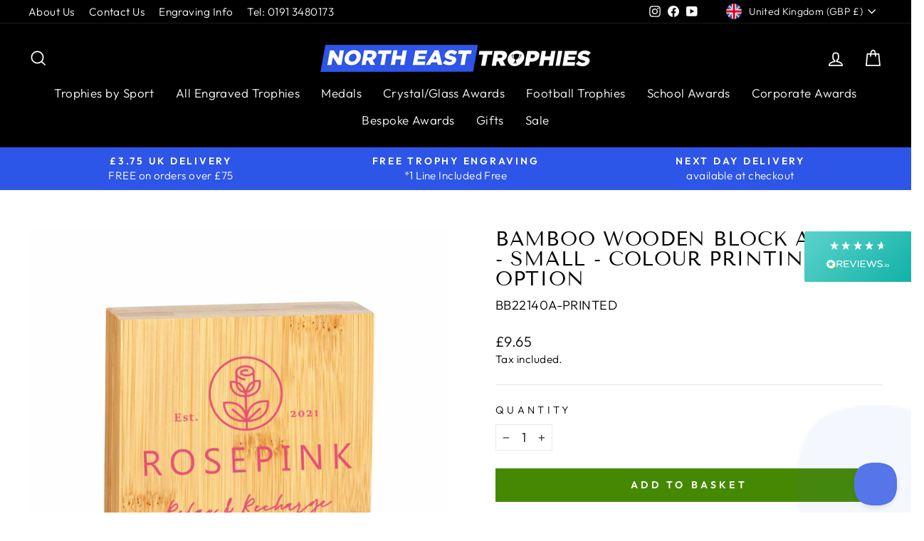

--- FILE ---
content_type: text/html; charset=UTF-8
request_url: https://api.reviews.io/json-ld/product/richsnippet?sku=BB22140A-PRINTED%3B43028780679389%3B7781443829981%3Bbamboo-wooden-block-award&store=netrophies-co-uk&url=https://www.netrophies.co.uk/products/bamboo-wooden-block-award&data=true
body_size: -263
content:
{
	"@context" : "http://schema.org",
	"@type" : "Product"

  			
		    ,"name" : "Bamboo Wooden Block Award - Small - Colour Printed",
		"image" : "",
				"sku" : "BB22140A-PRINTED"
		    
}


--- FILE ---
content_type: text/html; charset=utf-8
request_url: https://www.netrophies.co.uk/products/bamboo-wooden-block-award?view=spicegems-addon
body_size: 54953
content:
<!doctype html>
<html class="no-js" lang="en" dir="ltr">
<head>
  <!-- Google tag (gtag.js) --> <script async src="https://www.googletagmanager.com/gtag/js?id=G-QMMYXBDVJP"></script> <script> window.dataLayer = window.dataLayer || []; function gtag(){dataLayer.push(arguments);} gtag('js', new Date()); gtag('config', 'G-QMMYXBDVJP'); </script>
  
  <meta name="google-site-verification" content="rHlZio7pFrVw1J61SG6Cd283ROssowQbC1FQ1eCFJJI" />
  <meta name="google-site-verification" content="BbJDZ-i3GTWqq4Ec4rKXFMYLkeEW_TbWLc9C1Z5qcTs" />
  <meta name="google-site-verification" content="jS_QFKFRq2arHHwOQk03U_LGwaHiQ27rjGN4e8hMHko" />
  <meta charset="utf-8">
  <meta http-equiv="X-UA-Compatible" content="IE=edge,chrome=1">
  <meta name="viewport" content="width=device-width,initial-scale=1">
  <meta name="theme-color" content="#458902">
  
<link rel="canonical" href="https://www.netrophies.co.uk/products/bamboo-wooden-block-award" />

  <link rel="preconnect" href="https://cdn.shopify.com">
  <link rel="preconnect" href="https://fonts.shopifycdn.com">
  <link rel="dns-prefetch" href="https://productreviews.shopifycdn.com">
  <link rel="dns-prefetch" href="https://ajax.googleapis.com">
  <link rel="dns-prefetch" href="https://maps.googleapis.com">
  <link rel="dns-prefetch" href="https://maps.gstatic.com"><link rel="shortcut icon" href="//www.netrophies.co.uk/cdn/shop/files/ne-trophies-favicon_32x32.png?v=1643128373" type="image/png" /><title>Bamboo Wooden Block Award | NE Trophies
&ndash; North East Trophies
</title>
<meta name="description" content="Browse our selection of bamboo wooden block awards. Suitable for full colour printing with your logo and wording. Eco-Friendly &amp; Fast Delivery"><meta property="og:site_name" content="North East Trophies">
  <meta property="og:url" content="https://www.netrophies.co.uk/products/bamboo-wooden-block-award">
  <meta property="og:title" content="Bamboo Wooden Block Award - Small - Colour Printing Option">
  <meta property="og:type" content="product">
  <meta property="og:description" content="Browse our selection of bamboo wooden block awards. Suitable for full colour printing with your logo and wording. Eco-Friendly &amp; Fast Delivery"><meta property="og:image" content="http://www.netrophies.co.uk/cdn/shop/products/BB22140A-colour-printed.jpg?v=1746619167">
    <meta property="og:image:secure_url" content="https://www.netrophies.co.uk/cdn/shop/products/BB22140A-colour-printed.jpg?v=1746619167">
    <meta property="og:image:width" content="1200">
    <meta property="og:image:height" content="1200"><meta name="twitter:site" content="@">
  <meta name="twitter:card" content="summary_large_image">
  <meta name="twitter:title" content="Bamboo Wooden Block Award - Small - Colour Printing Option">
  <meta name="twitter:description" content="Browse our selection of bamboo wooden block awards. Suitable for full colour printing with your logo and wording. Eco-Friendly &amp; Fast Delivery">
<style data-shopify>@font-face {
  font-family: "Tenor Sans";
  font-weight: 400;
  font-style: normal;
  font-display: swap;
  src: url("//www.netrophies.co.uk/cdn/fonts/tenor_sans/tenorsans_n4.966071a72c28462a9256039d3e3dc5b0cf314f65.woff2") format("woff2"),
       url("//www.netrophies.co.uk/cdn/fonts/tenor_sans/tenorsans_n4.2282841d948f9649ba5c3cad6ea46df268141820.woff") format("woff");
}

  @font-face {
  font-family: Outfit;
  font-weight: 300;
  font-style: normal;
  font-display: swap;
  src: url("//www.netrophies.co.uk/cdn/fonts/outfit/outfit_n3.8c97ae4c4fac7c2ea467a6dc784857f4de7e0e37.woff2") format("woff2"),
       url("//www.netrophies.co.uk/cdn/fonts/outfit/outfit_n3.b50a189ccde91f9bceee88f207c18c09f0b62a7b.woff") format("woff");
}


  @font-face {
  font-family: Outfit;
  font-weight: 600;
  font-style: normal;
  font-display: swap;
  src: url("//www.netrophies.co.uk/cdn/fonts/outfit/outfit_n6.dfcbaa80187851df2e8384061616a8eaa1702fdc.woff2") format("woff2"),
       url("//www.netrophies.co.uk/cdn/fonts/outfit/outfit_n6.88384e9fc3e36038624caccb938f24ea8008a91d.woff") format("woff");
}

  
  
</style><link href="//www.netrophies.co.uk/cdn/shop/t/19/assets/theme.css?v=60848119507596997681740042362" rel="stylesheet" type="text/css" media="all" />
<style data-shopify>:root {
    --typeHeaderPrimary: "Tenor Sans";
    --typeHeaderFallback: sans-serif;
    --typeHeaderSize: 33px;
    --typeHeaderWeight: 400;
    --typeHeaderLineHeight: 1;
    --typeHeaderSpacing: 0.025em;

    --typeBasePrimary:Outfit;
    --typeBaseFallback:sans-serif;
    --typeBaseSize: 18px;
    --typeBaseWeight: 300;
    --typeBaseSpacing: 0.025em;
    --typeBaseLineHeight: 1.4;

    --typeCollectionTitle: 22px;

    --iconWeight: 4px;
    --iconLinecaps: miter;

    
      --buttonRadius: 0px;
    

    --colorGridOverlayOpacity: 0.06;
  }

  .placeholder-content {
    background-image: linear-gradient(100deg, #e5e5e5 40%, #dddddd 63%, #e5e5e5 79%);
  }</style><script>
  const ADDONREMOVEWITHMASTER = {
    selectors: {
        productForm: 'form[action="/cart/add"]',
        cartForm: '#CartPageForm, #CartDrawer',
        cartItem: '.cart__item',
        removeButton: '.cart__remove',
        qtyInput: '.js-qty__wrapper input.js-qty__num',
    },

    checkPage: function(page){
        //check page for "products" or "cart"
        let url_array = window.location.pathname.split("/").filter((el) => el.length > 0);
        if(url_array.includes(page)){
            return true;
        }else{
            return false;
        }
    },

    insertMasterProperty: function (uniqueId) {
        const formElement = document.querySelector(this.selectors.productForm);
        if (formElement) {
          formElement.insertAdjacentHTML("afterbegin", `<input class="sg-addon-master-properties" type="hidden" name="properties[_sg-master-id]" value="${uniqueId}">`);
        }
    },

    removeMasterProperty: function () {
        const masterProp = document.querySelector('input.sg-addon-master-properties');
        if (masterProp) {
            masterProp.remove();
        }
    },

    setPropertiesValue: function (addons, setCustomTitle) {
        const uniqueId = new Date().getTime();
        this.insertMasterProperty(uniqueId);
    
        addons.forEach((addon) => {
          addon.properties = addon.properties || {};
          addon.properties["add_with"] = setCustomTitle;
          addon.properties["_sg-addon-id"] = uniqueId;
        });
    },

    handleProductPage: function () {
        if (this.checkPage('products')) {
          console.log('Product Page');
          this.removeMasterProperty();
    
          const masterData = sgAddon_master_json;
    
          window["sg_addon_custom_addonDataModified"] = (args) => {
            if (args.items.length < 1) {
              this.removeMasterProperty();
            }
    
            let variantId = SPICEADDONS.addonSubTotal.getMasterVariantId();
            let getVariantData = masterData.variants.find((variant) => variant.id == variantId);
            let createOptionsTitle = getVariantData.options.join(" - ");
            if (createOptionsTitle === 'Default Title') {
              createOptionsTitle = '';
            }
            let quantity = SPICEADDONS.addonSubTotal.getMasterQuantity()?.value || '1';
            let setCustomTitle = createOptionsTitle ? `${masterData.title} - ${createOptionsTitle}` : masterData.title;
            this.setPropertiesValue(args.items, setCustomTitle);
            return args;
          };
    
          document.addEventListener("spicegemsAddon:completed", this.removeMasterProperty);
        }
    },

    updateCartData: function (value) {
        fetch("/cart/update.js", {
          method: "POST",
          body: JSON.stringify({ updates: value }),
          headers: { 'Content-Type': 'application/json' }
        })
          .then((res) => res.json())
          .then(() => {
            if (this.checkPage('cart')) {
              window.location.reload();
            } else {
              //document.dispatchEvent(new Event("apps:product-added-to-cart"));
              const cartDrawer = new theme.CartDrawer();
              cartDrawer.cartForm.buildCart();
            }
          });
    },

    afterPreventDefault: function (element) {
        const item = element.closest(this.selectors.cartItem);
        const masterUniqueId = item.getAttribute("sg-master-id");
        const childAddons = [...document.querySelectorAll(`${this.selectors.cartItem}:not([sg-addons-add-with-master=''])`)]
          .filter((el) => el.getAttribute("sg-addon-id") === masterUniqueId);
    
        const setValueOfFetchData = {
          [item.getAttribute("data-key")]: "0",
        };
    
        childAddons.forEach((elem) => {
          setValueOfFetchData[elem.getAttribute("data-key")] = "0";
        });
    
        this.updateCartData(setValueOfFetchData);
    },

    preventCartRemoval: function () {
        console.log('prevent remove elements....');
        document.querySelectorAll(`${this.selectors.removeButton}`).forEach((removeBtn) => {
          removeBtn.addEventListener("click", (e) => {
            e.preventDefault();
            e.stopPropagation();
            e.stopImmediatePropagation();
            this.afterPreventDefault(removeBtn);
          }, true);
        });
    
        document.querySelectorAll(`${this.selectors.qtyInput}`).forEach((input) => {
          input.addEventListener("input", (e) => {
            if (input.value == 0) {
              e.preventDefault();
              e.stopPropagation();
              e.stopImmediatePropagation();
              this.afterPreventDefault(input);
            }
          });
        });

      
        //document.querySelectorAll(`${this.selectors.cartItem}:not([sg-addons-add-with-master=""])`).forEach(item => {
        // document.querySelectorAll(`${this.selectors.cartItem}:not([sg-addons-add-with-master=""]), ${this.selectors.cartItem}:not([sg-master-id=""]`).forEach(item => {
        //   const inputQnt = item.querySelector('.js-qty__wrapper');
        //   if (inputQnt) {
        //     inputQnt.style.pointerEvents = 'auto';
        //   }
        // });
    },

    handleCartPage: function () {
        const _this = this;
        this.preventCartRemoval();

        this.cartObserver = new MutationObserver(function (mutations) {
          mutations.forEach(function (mutation) {
            if (mutation.type === "childList" || mutation.type === "attributes") {
              _this.preventCartRemoval();
            }
          });
        }),
            
        this.cartObserver.observe(document.querySelector(this.selectors.cartForm), {
          attributes: true,
          childList: true,
          characterData: true,
          subtree: true
        });
    },

    init: function () {
        document.addEventListener("spicegemsAddon:initiated", () => this.handleProductPage());
        document.addEventListener("DOMContentLoaded", () => this.handleCartPage());
      
        if (this.checkPage('cart')) {
          document.addEventListener('cart:updated', (e) => {
            setTimeout(()=>{
              this.preventCartRemoval()
            },1000)
          });
        }

      document.addEventListener('cart:quantity' + '.cart-page', function(e){
         if(e.detail[1] == 0){
          e.preventDefault();
          e.stopPropagation();
          e.stopImmediatePropagation();
          let input = document.querySelector(`[data-key="${e.detail[0]}"] .js-qty__wrapper input.js-qty__num`)
          ADDONREMOVEWITHMASTER.afterPreventDefault(input); 
         }
      });

      document.addEventListener('cart:quantity' + '.cart-undefined', function(e){
         if(e.detail[1] == 0){
          e.preventDefault();
          e.stopPropagation();
          e.stopImmediatePropagation();
          let input = document.querySelector(`[data-key="${e.detail[0]}"] .js-qty__wrapper input.js-qty__num`)
          ADDONREMOVEWITHMASTER.afterPreventDefault(input); 
         }
      });
        
    }
  }
  ADDONREMOVEWITHMASTER.init();
</script>

<style>
.drawer .cart__remove {
    display: block !important;
}
</style>

<script>
  const matchMasterQnt = () => {
  const addons = document.querySelectorAll('.spice-spa-addon-product-item');
  const masterQntInput = document.querySelector('.product__quantity input.js-qty__num');
  const masterButtons = document.querySelectorAll('.product__quantity button.js-qty__adjust');;


  const updateQnt = () => {
    const masterQnt = masterQntInput.value;
    addons.forEach(item => {
      const addonQnt = item.querySelector('input[name="sg-pro-access-qty"]');
      item.querySelector('[name="sg-pro-access-qty"]').style.pointerEvents = "auto";
      // item.querySelector('[name="sg-pro-access-qty"]').disabled = true;
      addonQnt.value = masterQnt;
    });
  };

  masterButtons.forEach(button => {
    button.addEventListener('click', updateQnt);
  });

  masterQntInput.addEventListener('input', updateQnt);
  };

  document.addEventListener('spicegemsAddon:initiated', () => {
  SPICEADDONS.smallImage = (src, size) => {
        let indexNeeded = src.lastIndexOf(".");
        let newSize = size == "_180x" && SPICEADDONS.glblProp.isProductPage ? "_520x": size;
        return src.substring(0, indexNeeded) + newSize + src.substr(indexNeeded)
  }
  });

  
document.addEventListener('spicegemsAddon:inserted', function(){
  matchMasterQnt();

  document.querySelectorAll('.spice-spa-addon-product-wrapper .spice-addon-group-dropdownBox .spice-addon-group-heading').forEach(item => {
    item.click();
  });

  let addons = document.querySelectorAll('[id*="spice_product_main_block_"]');
  addons.forEach((addon) => {
    let checkBox = addon.querySelector(".spice-spa-addon-checkbox");
    let imageBox = addon.querySelector(".spice-spa-addon-product-image");
    imageBox.appendChild(checkBox);

    // Add "Add" button to addons (but keep toggle functionality) - Added by Andrew Wilson 25/02/25
    let addButton = document.createElement("button");
    addButton.textContent = "Add"; // Always stays "Add"
    addButton.classList.add("addon-add-button");
    addon.appendChild(addButton);

    addButton.addEventListener('click', function(event) {
        event.stopPropagation(); // Prevent triggering the highlight effect
        let checkbox = addon.querySelector('.spice-spa-addon-checkbox-input');

        if (checkbox) {
            checkbox.checked = !checkbox.checked; // Toggle selection
            this.classList.toggle("added", checkbox.checked); // Style change only
        }
    });
  });
});
</script>




<style>
  .spice_select_variant_quantity{
    display: none;
  }
</style>

  
  <script>
    document.documentElement.className = document.documentElement.className.replace('no-js', 'js');

    window.theme = window.theme || {};
    theme.routes = {
      home: "/",
      cart: "/cart.js",
      cartPage: "/cart",
      cartAdd: "/cart/add.js",
      cartChange: "/cart/change.js",
      search: "/search"
    };
    theme.strings = {
      soldOut: "Out of Stock",
      unavailable: "Unavailable",
      inStockLabel: "In stock, ready to ship",
      stockLabel: "Low stock - [count] items left",
      willNotShipUntil: "Ready to ship [date]",
      willBeInStockAfter: "Back in stock [date]",
      waitingForStock: "Inventory on the way",
      savePrice: "Save [saved_amount]",
      cartEmpty: "Your cart is currently empty.",
      cartTermsConfirmation: "You must agree with the terms and conditions of sales to check out",
      searchCollections: "Collections:",
      searchPages: "Pages:",
      searchArticles: "Articles:"
    };
    theme.settings = {
      dynamicVariantsEnable: true,
      cartType: "drawer",
      isCustomerTemplate: false,
      moneyFormat: "£{{amount}}",
      saveType: "dollar",
      productImageSize: "square",
      productImageCover: false,
      predictiveSearch: true,
      predictiveSearchType: "product",
      quickView: false,
      themeName: 'Impulse',
      themeVersion: "5.4.0"
    };
  </script>

  <script>window.performance && window.performance.mark && window.performance.mark('shopify.content_for_header.start');</script><meta id="shopify-digital-wallet" name="shopify-digital-wallet" content="/62559715549/digital_wallets/dialog">
<meta name="shopify-checkout-api-token" content="9c3f409852f4b4533fef4ca757058a7a">
<meta id="in-context-paypal-metadata" data-shop-id="62559715549" data-venmo-supported="false" data-environment="production" data-locale="en_US" data-paypal-v4="true" data-currency="GBP">
<link rel="alternate" hreflang="x-default" href="https://www.netrophies.co.uk/products/bamboo-wooden-block-award">
<link rel="alternate" hreflang="en" href="https://www.netrophies.co.uk/products/bamboo-wooden-block-award">
<link rel="alternate" hreflang="en-US" href="https://www.netrophiesusa.com/products/bamboo-wooden-block-award">
<link rel="alternate" type="application/json+oembed" href="https://www.netrophies.co.uk/products/bamboo-wooden-block-award.oembed">
<script async="async" src="/checkouts/internal/preloads.js?locale=en-GB"></script>
<link rel="preconnect" href="https://shop.app" crossorigin="anonymous">
<script async="async" src="https://shop.app/checkouts/internal/preloads.js?locale=en-GB&shop_id=62559715549" crossorigin="anonymous"></script>
<script id="apple-pay-shop-capabilities" type="application/json">{"shopId":62559715549,"countryCode":"GB","currencyCode":"GBP","merchantCapabilities":["supports3DS"],"merchantId":"gid:\/\/shopify\/Shop\/62559715549","merchantName":"North East Trophies","requiredBillingContactFields":["postalAddress","email","phone"],"requiredShippingContactFields":["postalAddress","email","phone"],"shippingType":"shipping","supportedNetworks":["visa","masterCard","amex"],"total":{"type":"pending","label":"North East Trophies","amount":"1.00"},"shopifyPaymentsEnabled":true,"supportsSubscriptions":true}</script>
<script id="shopify-features" type="application/json">{"accessToken":"9c3f409852f4b4533fef4ca757058a7a","betas":["rich-media-storefront-analytics"],"domain":"www.netrophies.co.uk","predictiveSearch":true,"shopId":62559715549,"locale":"en"}</script>
<script>var Shopify = Shopify || {};
Shopify.shop = "north-east-trophies.myshopify.com";
Shopify.locale = "en";
Shopify.currency = {"active":"GBP","rate":"1.0"};
Shopify.country = "GB";
Shopify.theme = {"name":"Impulse after Zepto for Spice Gems+GACODE+EDITS","id":131257401565,"schema_name":"Impulse","schema_version":"5.4.0","theme_store_id":857,"role":"main"};
Shopify.theme.handle = "null";
Shopify.theme.style = {"id":null,"handle":null};
Shopify.cdnHost = "www.netrophies.co.uk/cdn";
Shopify.routes = Shopify.routes || {};
Shopify.routes.root = "/";</script>
<script type="module">!function(o){(o.Shopify=o.Shopify||{}).modules=!0}(window);</script>
<script>!function(o){function n(){var o=[];function n(){o.push(Array.prototype.slice.apply(arguments))}return n.q=o,n}var t=o.Shopify=o.Shopify||{};t.loadFeatures=n(),t.autoloadFeatures=n()}(window);</script>
<script>
  window.ShopifyPay = window.ShopifyPay || {};
  window.ShopifyPay.apiHost = "shop.app\/pay";
  window.ShopifyPay.redirectState = "pending";
</script>
<script id="shop-js-analytics" type="application/json">{"pageType":"product"}</script>
<script defer="defer" async type="module" src="//www.netrophies.co.uk/cdn/shopifycloud/shop-js/modules/v2/client.init-shop-cart-sync_DlSlHazZ.en.esm.js"></script>
<script defer="defer" async type="module" src="//www.netrophies.co.uk/cdn/shopifycloud/shop-js/modules/v2/chunk.common_D16XZWos.esm.js"></script>
<script type="module">
  await import("//www.netrophies.co.uk/cdn/shopifycloud/shop-js/modules/v2/client.init-shop-cart-sync_DlSlHazZ.en.esm.js");
await import("//www.netrophies.co.uk/cdn/shopifycloud/shop-js/modules/v2/chunk.common_D16XZWos.esm.js");

  window.Shopify.SignInWithShop?.initShopCartSync?.({"fedCMEnabled":true,"windoidEnabled":true});

</script>
<script>
  window.Shopify = window.Shopify || {};
  if (!window.Shopify.featureAssets) window.Shopify.featureAssets = {};
  window.Shopify.featureAssets['shop-js'] = {"shop-cart-sync":["modules/v2/client.shop-cart-sync_DKWYiEUO.en.esm.js","modules/v2/chunk.common_D16XZWos.esm.js"],"init-fed-cm":["modules/v2/client.init-fed-cm_vfPMjZAC.en.esm.js","modules/v2/chunk.common_D16XZWos.esm.js"],"init-shop-email-lookup-coordinator":["modules/v2/client.init-shop-email-lookup-coordinator_CR38P6MB.en.esm.js","modules/v2/chunk.common_D16XZWos.esm.js"],"init-shop-cart-sync":["modules/v2/client.init-shop-cart-sync_DlSlHazZ.en.esm.js","modules/v2/chunk.common_D16XZWos.esm.js"],"shop-cash-offers":["modules/v2/client.shop-cash-offers_CJw4IQ6B.en.esm.js","modules/v2/chunk.common_D16XZWos.esm.js","modules/v2/chunk.modal_UwFWkumu.esm.js"],"shop-toast-manager":["modules/v2/client.shop-toast-manager_BY778Uv6.en.esm.js","modules/v2/chunk.common_D16XZWos.esm.js"],"init-windoid":["modules/v2/client.init-windoid_DVhZdEm3.en.esm.js","modules/v2/chunk.common_D16XZWos.esm.js"],"shop-button":["modules/v2/client.shop-button_D2ZzKUPa.en.esm.js","modules/v2/chunk.common_D16XZWos.esm.js"],"avatar":["modules/v2/client.avatar_BTnouDA3.en.esm.js"],"init-customer-accounts-sign-up":["modules/v2/client.init-customer-accounts-sign-up_CQZUmjGN.en.esm.js","modules/v2/client.shop-login-button_Cu5K-F7X.en.esm.js","modules/v2/chunk.common_D16XZWos.esm.js","modules/v2/chunk.modal_UwFWkumu.esm.js"],"pay-button":["modules/v2/client.pay-button_CcBqbGU7.en.esm.js","modules/v2/chunk.common_D16XZWos.esm.js"],"init-shop-for-new-customer-accounts":["modules/v2/client.init-shop-for-new-customer-accounts_B5DR5JTE.en.esm.js","modules/v2/client.shop-login-button_Cu5K-F7X.en.esm.js","modules/v2/chunk.common_D16XZWos.esm.js","modules/v2/chunk.modal_UwFWkumu.esm.js"],"shop-login-button":["modules/v2/client.shop-login-button_Cu5K-F7X.en.esm.js","modules/v2/chunk.common_D16XZWos.esm.js","modules/v2/chunk.modal_UwFWkumu.esm.js"],"shop-follow-button":["modules/v2/client.shop-follow-button_BX8Slf17.en.esm.js","modules/v2/chunk.common_D16XZWos.esm.js","modules/v2/chunk.modal_UwFWkumu.esm.js"],"init-customer-accounts":["modules/v2/client.init-customer-accounts_DjKkmQ2w.en.esm.js","modules/v2/client.shop-login-button_Cu5K-F7X.en.esm.js","modules/v2/chunk.common_D16XZWos.esm.js","modules/v2/chunk.modal_UwFWkumu.esm.js"],"lead-capture":["modules/v2/client.lead-capture_ChWCg7nV.en.esm.js","modules/v2/chunk.common_D16XZWos.esm.js","modules/v2/chunk.modal_UwFWkumu.esm.js"],"checkout-modal":["modules/v2/client.checkout-modal_DPnpVyv-.en.esm.js","modules/v2/chunk.common_D16XZWos.esm.js","modules/v2/chunk.modal_UwFWkumu.esm.js"],"shop-login":["modules/v2/client.shop-login_leRXJtcZ.en.esm.js","modules/v2/chunk.common_D16XZWos.esm.js","modules/v2/chunk.modal_UwFWkumu.esm.js"],"payment-terms":["modules/v2/client.payment-terms_Bp9K0NXD.en.esm.js","modules/v2/chunk.common_D16XZWos.esm.js","modules/v2/chunk.modal_UwFWkumu.esm.js"]};
</script>
<script>(function() {
  var isLoaded = false;
  function asyncLoad() {
    if (isLoaded) return;
    isLoaded = true;
    var urls = ["https:\/\/gdprcdn.b-cdn.net\/js\/gdpr_cookie_consent.min.js?shop=north-east-trophies.myshopify.com","https:\/\/omnisnippet1.com\/platforms\/shopify.js?source=scriptTag\u0026v=2025-05-15T12\u0026shop=north-east-trophies.myshopify.com"];
    for (var i = 0; i < urls.length; i++) {
      var s = document.createElement('script');
      s.type = 'text/javascript';
      s.async = true;
      s.src = urls[i];
      var x = document.getElementsByTagName('script')[0];
      x.parentNode.insertBefore(s, x);
    }
  };
  if(window.attachEvent) {
    window.attachEvent('onload', asyncLoad);
  } else {
    window.addEventListener('load', asyncLoad, false);
  }
})();</script>
<script id="__st">var __st={"a":62559715549,"offset":0,"reqid":"8aee81e2-20cd-465d-9d2f-4f576ecd4e5c-1768596125","pageurl":"www.netrophies.co.uk\/products\/bamboo-wooden-block-award?view=spicegems-addon","u":"747bc51dd214","p":"product","rtyp":"product","rid":7781443829981};</script>
<script>window.ShopifyPaypalV4VisibilityTracking = true;</script>
<script id="captcha-bootstrap">!function(){'use strict';const t='contact',e='account',n='new_comment',o=[[t,t],['blogs',n],['comments',n],[t,'customer']],c=[[e,'customer_login'],[e,'guest_login'],[e,'recover_customer_password'],[e,'create_customer']],r=t=>t.map((([t,e])=>`form[action*='/${t}']:not([data-nocaptcha='true']) input[name='form_type'][value='${e}']`)).join(','),a=t=>()=>t?[...document.querySelectorAll(t)].map((t=>t.form)):[];function s(){const t=[...o],e=r(t);return a(e)}const i='password',u='form_key',d=['recaptcha-v3-token','g-recaptcha-response','h-captcha-response',i],f=()=>{try{return window.sessionStorage}catch{return}},m='__shopify_v',_=t=>t.elements[u];function p(t,e,n=!1){try{const o=window.sessionStorage,c=JSON.parse(o.getItem(e)),{data:r}=function(t){const{data:e,action:n}=t;return t[m]||n?{data:e,action:n}:{data:t,action:n}}(c);for(const[e,n]of Object.entries(r))t.elements[e]&&(t.elements[e].value=n);n&&o.removeItem(e)}catch(o){console.error('form repopulation failed',{error:o})}}const l='form_type',E='cptcha';function T(t){t.dataset[E]=!0}const w=window,h=w.document,L='Shopify',v='ce_forms',y='captcha';let A=!1;((t,e)=>{const n=(g='f06e6c50-85a8-45c8-87d0-21a2b65856fe',I='https://cdn.shopify.com/shopifycloud/storefront-forms-hcaptcha/ce_storefront_forms_captcha_hcaptcha.v1.5.2.iife.js',D={infoText:'Protected by hCaptcha',privacyText:'Privacy',termsText:'Terms'},(t,e,n)=>{const o=w[L][v],c=o.bindForm;if(c)return c(t,g,e,D).then(n);var r;o.q.push([[t,g,e,D],n]),r=I,A||(h.body.append(Object.assign(h.createElement('script'),{id:'captcha-provider',async:!0,src:r})),A=!0)});var g,I,D;w[L]=w[L]||{},w[L][v]=w[L][v]||{},w[L][v].q=[],w[L][y]=w[L][y]||{},w[L][y].protect=function(t,e){n(t,void 0,e),T(t)},Object.freeze(w[L][y]),function(t,e,n,w,h,L){const[v,y,A,g]=function(t,e,n){const i=e?o:[],u=t?c:[],d=[...i,...u],f=r(d),m=r(i),_=r(d.filter((([t,e])=>n.includes(e))));return[a(f),a(m),a(_),s()]}(w,h,L),I=t=>{const e=t.target;return e instanceof HTMLFormElement?e:e&&e.form},D=t=>v().includes(t);t.addEventListener('submit',(t=>{const e=I(t);if(!e)return;const n=D(e)&&!e.dataset.hcaptchaBound&&!e.dataset.recaptchaBound,o=_(e),c=g().includes(e)&&(!o||!o.value);(n||c)&&t.preventDefault(),c&&!n&&(function(t){try{if(!f())return;!function(t){const e=f();if(!e)return;const n=_(t);if(!n)return;const o=n.value;o&&e.removeItem(o)}(t);const e=Array.from(Array(32),(()=>Math.random().toString(36)[2])).join('');!function(t,e){_(t)||t.append(Object.assign(document.createElement('input'),{type:'hidden',name:u})),t.elements[u].value=e}(t,e),function(t,e){const n=f();if(!n)return;const o=[...t.querySelectorAll(`input[type='${i}']`)].map((({name:t})=>t)),c=[...d,...o],r={};for(const[a,s]of new FormData(t).entries())c.includes(a)||(r[a]=s);n.setItem(e,JSON.stringify({[m]:1,action:t.action,data:r}))}(t,e)}catch(e){console.error('failed to persist form',e)}}(e),e.submit())}));const S=(t,e)=>{t&&!t.dataset[E]&&(n(t,e.some((e=>e===t))),T(t))};for(const o of['focusin','change'])t.addEventListener(o,(t=>{const e=I(t);D(e)&&S(e,y())}));const B=e.get('form_key'),M=e.get(l),P=B&&M;t.addEventListener('DOMContentLoaded',(()=>{const t=y();if(P)for(const e of t)e.elements[l].value===M&&p(e,B);[...new Set([...A(),...v().filter((t=>'true'===t.dataset.shopifyCaptcha))])].forEach((e=>S(e,t)))}))}(h,new URLSearchParams(w.location.search),n,t,e,['guest_login'])})(!0,!0)}();</script>
<script integrity="sha256-4kQ18oKyAcykRKYeNunJcIwy7WH5gtpwJnB7kiuLZ1E=" data-source-attribution="shopify.loadfeatures" defer="defer" src="//www.netrophies.co.uk/cdn/shopifycloud/storefront/assets/storefront/load_feature-a0a9edcb.js" crossorigin="anonymous"></script>
<script crossorigin="anonymous" defer="defer" src="//www.netrophies.co.uk/cdn/shopifycloud/storefront/assets/shopify_pay/storefront-65b4c6d7.js?v=20250812"></script>
<script data-source-attribution="shopify.dynamic_checkout.dynamic.init">var Shopify=Shopify||{};Shopify.PaymentButton=Shopify.PaymentButton||{isStorefrontPortableWallets:!0,init:function(){window.Shopify.PaymentButton.init=function(){};var t=document.createElement("script");t.src="https://www.netrophies.co.uk/cdn/shopifycloud/portable-wallets/latest/portable-wallets.en.js",t.type="module",document.head.appendChild(t)}};
</script>
<script data-source-attribution="shopify.dynamic_checkout.buyer_consent">
  function portableWalletsHideBuyerConsent(e){var t=document.getElementById("shopify-buyer-consent"),n=document.getElementById("shopify-subscription-policy-button");t&&n&&(t.classList.add("hidden"),t.setAttribute("aria-hidden","true"),n.removeEventListener("click",e))}function portableWalletsShowBuyerConsent(e){var t=document.getElementById("shopify-buyer-consent"),n=document.getElementById("shopify-subscription-policy-button");t&&n&&(t.classList.remove("hidden"),t.removeAttribute("aria-hidden"),n.addEventListener("click",e))}window.Shopify?.PaymentButton&&(window.Shopify.PaymentButton.hideBuyerConsent=portableWalletsHideBuyerConsent,window.Shopify.PaymentButton.showBuyerConsent=portableWalletsShowBuyerConsent);
</script>
<script data-source-attribution="shopify.dynamic_checkout.cart.bootstrap">document.addEventListener("DOMContentLoaded",(function(){function t(){return document.querySelector("shopify-accelerated-checkout-cart, shopify-accelerated-checkout")}if(t())Shopify.PaymentButton.init();else{new MutationObserver((function(e,n){t()&&(Shopify.PaymentButton.init(),n.disconnect())})).observe(document.body,{childList:!0,subtree:!0})}}));
</script>
<link id="shopify-accelerated-checkout-styles" rel="stylesheet" media="screen" href="https://www.netrophies.co.uk/cdn/shopifycloud/portable-wallets/latest/accelerated-checkout-backwards-compat.css" crossorigin="anonymous">
<style id="shopify-accelerated-checkout-cart">
        #shopify-buyer-consent {
  margin-top: 1em;
  display: inline-block;
  width: 100%;
}

#shopify-buyer-consent.hidden {
  display: none;
}

#shopify-subscription-policy-button {
  background: none;
  border: none;
  padding: 0;
  text-decoration: underline;
  font-size: inherit;
  cursor: pointer;
}

#shopify-subscription-policy-button::before {
  box-shadow: none;
}

      </style>

<script>window.performance && window.performance.mark && window.performance.mark('shopify.content_for_header.end');</script>

  <script src="//www.netrophies.co.uk/cdn/shop/t/19/assets/vendor-scripts-v11.js" defer="defer"></script><link rel="stylesheet" href="//www.netrophies.co.uk/cdn/shop/t/19/assets/country-flags.css"><script src="//www.netrophies.co.uk/cdn/shop/t/19/assets/theme.js?v=111693266805555717571700491008" defer="defer"></script><script>
var pplr_cart = {"note":null,"attributes":{},"original_total_price":0,"total_price":0,"total_discount":0,"total_weight":0.0,"item_count":0,"items":[],"requires_shipping":false,"currency":"GBP","items_subtotal_price":0,"cart_level_discount_applications":[],"checkout_charge_amount":0};
var pplr_shop_currency = "GBP";
var pplr_enabled_currencies_size = 2;
var pplr_money_formate = "£{{amount}}";
var pplr_manual_theme_selector=["CartCount span","tr:has([name*=updates]) , .cart__item","tr img:first",".line-item__title, .meta span , .cart-properties-wrapper",".pplr_item_price , .cart__item-price-col .cart__price",".pplr_item_line_price",".pplr_item_remove",".pplr_item_update",".pplr_subtotal_price","form[action*=cart] [name=checkout]","Click To View Image","0","Discount Code {{ code }} is invalid","Discount code","Apply",".SomeClass","Subtotal","Shipping","EST. TOTAL","100"];
</script>
<script defer src="//cdn-zeptoapps.com/product-personalizer/pplr_common.js?v=16" ></script><!-- BEGIN app block: shopify://apps/epa-easy-product-addons/blocks/speedup_link/0099190e-a0cb-49e7-8d26-026c9d26f337 --><!-- BEGIN app snippet: sg_product -->

<script>
  window["sg_addon_master_id"]="7781443829981";
  window["sgAddonCollectionMetaAddons"]=  { collection_id:402843467997,"addons":[{"handle":"giftwrapping","priority":1,"text_field":0}],"is_group":0,"is_active":1,"groups":[],"mt_addon_hash":"rtOqsHLmlg","collection_priority":21} 
  
      var isSgAddonRequest = { collection_id:402843467997,"addons":[{"handle":"giftwrapping","priority":1,"text_field":0}],"is_group":0,"is_active":1,"groups":[],"mt_addon_hash":"rtOqsHLmlg","collection_priority":21};
      var sgAddon_master_json = {"id":7781443829981,"title":"Bamboo Wooden Block Award - Small - Colour Printing Option","handle":"bamboo-wooden-block-award","description":"\u003cp data-mce-fragment=\"1\"\u003eThe Sustainable Bamboo Wooden Block Award is the perfect choice for any eco-conscious organization or individual looking for a unique and memorable way to recognise excellence and achievement. Made from sustainably harvested bamboo, this award is both durable and environmentally friendly, making it a great choice for companies and individuals who are committed to reducing their carbon footprint.\u003c\/p\u003e\n\u003cp data-mce-fragment=\"1\"\u003eThis small square wooden block award can features a vibrant color print that is sure to catch the eye. The design is fully customizable, with your logo and wording prominently displayed to make it a truly one-of-a-kind recognition piece. Whether you're presenting it as an award to employees, volunteers, or clients, the recipient will be proud to display this beautiful, sustainable award in their office or home.\u003c\/p\u003e\n\u003cp data-mce-fragment=\"1\"\u003eThe smooth, polished surface of the bamboo is perfect for displaying the award's design, and the small size makes it easy to display on a desk, bookshelf, or mantle. The award is also lightweight and easy to handle, making it an ideal choice for presentations and awards ceremonies.\u003c\/p\u003e\n\u003cul\u003e\n\u003cli\u003eSize: 10cm x 10cm x 3cm\u003cbr\u003e\n\u003c\/li\u003e\n\u003cli\u003eWeight: Approx 200g\u003c\/li\u003e\n\u003cli\u003eMaterial: Bamboo\u003c\/li\u003e\n\u003cli\u003eColour: Brown\u003c\/li\u003e\n\u003cli\u003ePackaging: White Card Box\u003c\/li\u003e\n\u003c\/ul\u003e","published_at":"2022-07-20T11:04:48+01:00","created_at":"2022-07-20T10:19:26+01:00","vendor":"Trendsetting Awards","type":"","tags":["Category_Corporate Awards","Category_Eco Friendly Bamboo Awards","colour-printed-award","HideCategory_Wooden Block Award Printed","Next_Day_Product","personalisation added"],"price":965,"price_min":965,"price_max":965,"available":true,"price_varies":false,"compare_at_price":null,"compare_at_price_min":0,"compare_at_price_max":0,"compare_at_price_varies":false,"variants":[{"id":43028780679389,"title":"Default Title","option1":"Default Title","option2":null,"option3":null,"sku":"BB22140A-PRINTED","requires_shipping":true,"taxable":true,"featured_image":null,"available":true,"name":"Bamboo Wooden Block Award - Small - Colour Printing Option","public_title":null,"options":["Default Title"],"price":965,"weight":210,"compare_at_price":null,"inventory_management":"shopify","barcode":null,"requires_selling_plan":false,"selling_plan_allocations":[]}],"images":["\/\/www.netrophies.co.uk\/cdn\/shop\/products\/BB22140A-colour-printed.jpg?v=1746619167","\/\/www.netrophies.co.uk\/cdn\/shop\/files\/BB22140A-PRINTED_57efcf04-722c-4591-90cf-01d1e88b98ab.jpg?v=1746619167","\/\/www.netrophies.co.uk\/cdn\/shop\/products\/BB22140A-PRINTED.jpg?v=1746619167","\/\/www.netrophies.co.uk\/cdn\/shop\/products\/BB22140A-size.jpg?v=1746619167"],"featured_image":"\/\/www.netrophies.co.uk\/cdn\/shop\/products\/BB22140A-colour-printed.jpg?v=1746619167","options":["Title"],"media":[{"alt":"Bamboo Wooden Block Award","id":31390141808861,"position":1,"preview_image":{"aspect_ratio":1.0,"height":1200,"width":1200,"src":"\/\/www.netrophies.co.uk\/cdn\/shop\/products\/BB22140A-colour-printed.jpg?v=1746619167"},"aspect_ratio":1.0,"height":1200,"media_type":"image","src":"\/\/www.netrophies.co.uk\/cdn\/shop\/products\/BB22140A-colour-printed.jpg?v=1746619167","width":1200},{"alt":"Bamboo Wooden Block Award","id":32266916462813,"position":2,"preview_image":{"aspect_ratio":1.0,"height":1400,"width":1400,"src":"\/\/www.netrophies.co.uk\/cdn\/shop\/files\/BB22140A-PRINTED_57efcf04-722c-4591-90cf-01d1e88b98ab.jpg?v=1746619167"},"aspect_ratio":1.0,"height":1400,"media_type":"image","src":"\/\/www.netrophies.co.uk\/cdn\/shop\/files\/BB22140A-PRINTED_57efcf04-722c-4591-90cf-01d1e88b98ab.jpg?v=1746619167","width":1400},{"alt":"Bamboo Wooden Block Award","id":31395036397789,"position":3,"preview_image":{"aspect_ratio":1.0,"height":1400,"width":1400,"src":"\/\/www.netrophies.co.uk\/cdn\/shop\/products\/BB22140A-PRINTED.jpg?v=1746619167"},"aspect_ratio":1.0,"height":1400,"media_type":"image","src":"\/\/www.netrophies.co.uk\/cdn\/shop\/products\/BB22140A-PRINTED.jpg?v=1746619167","width":1400},{"alt":"Bamboo Wooden Block Award","id":31395043803357,"position":4,"preview_image":{"aspect_ratio":1.0,"height":1200,"width":1200,"src":"\/\/www.netrophies.co.uk\/cdn\/shop\/products\/BB22140A-size.jpg?v=1746619167"},"aspect_ratio":1.0,"height":1200,"media_type":"image","src":"\/\/www.netrophies.co.uk\/cdn\/shop\/products\/BB22140A-size.jpg?v=1746619167","width":1200}],"requires_selling_plan":false,"selling_plan_groups":[],"content":"\u003cp data-mce-fragment=\"1\"\u003eThe Sustainable Bamboo Wooden Block Award is the perfect choice for any eco-conscious organization or individual looking for a unique and memorable way to recognise excellence and achievement. Made from sustainably harvested bamboo, this award is both durable and environmentally friendly, making it a great choice for companies and individuals who are committed to reducing their carbon footprint.\u003c\/p\u003e\n\u003cp data-mce-fragment=\"1\"\u003eThis small square wooden block award can features a vibrant color print that is sure to catch the eye. The design is fully customizable, with your logo and wording prominently displayed to make it a truly one-of-a-kind recognition piece. Whether you're presenting it as an award to employees, volunteers, or clients, the recipient will be proud to display this beautiful, sustainable award in their office or home.\u003c\/p\u003e\n\u003cp data-mce-fragment=\"1\"\u003eThe smooth, polished surface of the bamboo is perfect for displaying the award's design, and the small size makes it easy to display on a desk, bookshelf, or mantle. The award is also lightweight and easy to handle, making it an ideal choice for presentations and awards ceremonies.\u003c\/p\u003e\n\u003cul\u003e\n\u003cli\u003eSize: 10cm x 10cm x 3cm\u003cbr\u003e\n\u003c\/li\u003e\n\u003cli\u003eWeight: Approx 200g\u003c\/li\u003e\n\u003cli\u003eMaterial: Bamboo\u003c\/li\u003e\n\u003cli\u003eColour: Brown\u003c\/li\u003e\n\u003cli\u003ePackaging: White Card Box\u003c\/li\u003e\n\u003c\/ul\u003e"};
  
</script>

<!-- END app snippet -->

  <script>
    window["sg_addons_coll_ids"] = {
      ids:"399951167709,419588767965,417696317661,402843467997"
    };
    window["items_with_ids"] = false || {}
  </script>


<!-- BEGIN app snippet: sg-globals -->
<script type="text/javascript">
  (function(){
    const convertLang = (locale) => {
      let t = locale.toUpperCase();
      return "PT-BR" === t || "PT-PT" === t || "ZH-CN" === t || "ZH-TW" === t ? t.replace("-", "_") : t.match(/^[a-zA-Z]{2}-[a-zA-Z]{2}$/) ? t.substring(0, 2) : t
    }

    const sg_addon_setGlobalVariables = () => {
      try{
        let locale = "en";
        window["sg_addon_currentLanguage"] = convertLang(locale);
        window["sg_addon_defaultLanguage"] ="en";
        window["sg_addon_defaultRootUrl"] ="/";
        window["sg_addon_currentRootUrl"] ="/";
        window["sg_addon_shopLocales"] = sgAddonGetAllLocales();
      }catch(err){
        console.log("Language Config:- ",err);
      }
    }

    const sgAddonGetAllLocales = () => {
      let shopLocales = {};
      try{shopLocales["en"] = {
            endonymName : "English",
            isoCode : "en",
            name : "English",
            primary : true,
            rootUrl : "\/"
          };}catch(err){
        console.log("getAllLocales Config:- ",err);
      }
      return shopLocales;
    }

    sg_addon_setGlobalVariables();
    
    window["sg_addon_sfApiVersion"]='2025-04';
    window["sgAddon_moneyFormats"] = {
      "money": "£{{amount}}",
      "moneyCurrency": "£{{amount}} GBP"
    };
    window["sg_addon_groupsData"] = {"sg_addon_group_1":{"addons":[{"handle":"blue-white-medal-ribbon-80cm","priority":1,"text_field":0},{"handle":"green-white-medal-ribbon-80cm","priority":2,"text_field":0},{"handle":"black-red-medal-ribbon-80cm","priority":3,"text_field":0},{"handle":"black-gold-medal-ribbon-80cm","priority":4,"text_field":0},{"handle":"black-white-medal-ribbon-80cm","priority":5,"text_field":0},{"handle":"blue-yellow-medal-ribbon-80cm","priority":6,"text_field":0},{"handle":"red-blue-medal-ribbon-80cm","priority":7,"text_field":0},{"handle":"green-medal-ribbon-80cm","priority":8,"text_field":0},{"handle":"yellow-medal-ribbon-80cm","priority":9,"text_field":0},{"handle":"orange-medal-ribbon-80cm","priority":10,"text_field":0},{"handle":"red-medal-ribbon-80cm","priority":11,"text_field":0},{"handle":"blue-medal-ribbon-80cm","priority":12,"text_field":0},{"handle":"white-medal-ribbon-80cm","priority":13,"text_field":0},{"handle":"black-medal-ribbon-80cm","priority":14,"text_field":0},{"handle":"light-blue-medal-ribbon-80cm","priority":15,"text_field":0},{"handle":"black-orange-medal-ribbon-80cm","priority":16,"text_field":0},{"handle":"maroon-medal-ribbon-80cm","priority":17,"text_field":0},{"handle":"maroon-white-medal-ribbon-80cm","priority":18,"text_field":0},{"handle":"navy-blue-white-medal-ribbon-80cm","priority":19,"text_field":0},{"handle":"maroon-gold-medal-ribbon-80cm","priority":20,"text_field":0},{"handle":"green-yellow-medal-ribbon-80cm","priority":21,"text_field":0},{"handle":"hunter-green-medal-ribbon-80cm","priority":22,"text_field":0},{"handle":"gold-medal-ribbon-80cm","priority":23,"text_field":0},{"handle":"black-grey-medal-ribbon-80cm","priority":24,"text_field":0},{"handle":"black-green-medal-ribbon-80cm","priority":25,"text_field":0},{"handle":"light-blue-navy-medal-ribbon-80cm","priority":26,"text_field":0},{"handle":"blue-green-medal-ribbon-80cm","priority":27,"text_field":0},{"handle":"blue-gold-medal-ribbon-80cm","priority":28,"text_field":0},{"handle":"light-blue-white-medal-ribbon-80cm","priority":29,"text_field":0},{"handle":"hunter-green-white-medal-ribbon-80cm","priority":30,"text_field":0},{"handle":"purple-white-medal-ribbon-80cm","priority":31,"text_field":0},{"handle":"purple-gold-medal-ribbon-80cm","priority":32,"text_field":0},{"handle":"red-grey-medal-ribbon-80cm","priority":33,"text_field":0},{"handle":"red-green-medal-ribbon-80cm","priority":34,"text_field":0},{"handle":"red-white-blue-medal-ribbon-80cm","priority":35,"text_field":0},{"handle":"red-white-medal-ribbon-80cm","priority":36,"text_field":0},{"handle":"orange-white-medal-ribbon-80cm","priority":37,"text_field":0},{"handle":"red-gold-medal-ribbon-80cm","priority":38,"text_field":0},{"handle":"england-flag-medal-ribbon-80cm","priority":39,"text_field":0},{"handle":"scotland-flag-medal-ribbon-80cm","priority":40,"text_field":0},{"handle":"wales-flag-medal-ribbon-80cm","priority":41,"text_field":0},{"handle":"irish-flag-medal-ribbon-80cm","priority":42,"text_field":0},{"handle":"blue-white-blue-medal-ribbon-80cm","priority":43,"text_field":0},{"handle":"green-white-green-medal-ribbon-80cm","priority":44,"text_field":0},{"handle":"red-white-black-medal-ribbon-80cm","priority":45,"text_field":0},{"handle":"red-white-green-medal-ribbon-80cm","priority":46,"text_field":0}],"group_id":1,"name":"Medal Ribbons","title":"Medal Ribbon Colour"},"sg_addon_group_2":{"addons":[{"handle":"presentation-box-with-solid-lid-for-5cm-6cm-or-7cm-medals","priority":1,"text_field":0},{"handle":"large-blue-velvet-luxury-presentation-case-for-6cm-medals","priority":2,"text_field":0},{"handle":"luxury-medal-presentation-case-with-gold-trim-fits-6cm-medals","priority":3,"text_field":0},{"handle":"fortress-medal-box-blue-for-5cm-or-6cm-medals","priority":4,"text_field":0},{"handle":"velour-medal-box-red-for-6cm-medals","priority":5,"text_field":0},{"handle":"piano-wood-finish-medal-box-for-6cm-or-7cm-medals","priority":6,"text_field":0},{"handle":"garrison-medal-box-blue-for-5cm-6cm-or-7cm-medals","priority":7,"text_field":0},{"handle":"black-satin-medal-presentation-box-for-5cm-6cm-or-7cm-medals","priority":8,"text_field":0},{"handle":"black-velvet-medal-case-with-clear-lid-for-up-to-6cm-medals","priority":9,"text_field":0}],"group_id":2,"name":"Medal Boxes","title":"Choose A Medal Box"}};
    try {
      let customSGAddonMeta = {};
      if (customSGAddonMeta.sg_addon_custom_js) {
        Function(customSGAddonMeta.sg_addon_custom_js)();
      }
    } catch (error) {
      console.warn("Error In SG Addon Custom Code", error);
    }
  })();
</script>
<!-- END app snippet -->
<!-- BEGIN app snippet: sg_speedup -->


<script>
  try{
    window["sgAddon_all_translated"] = {}
    window["sg_addon_settings_config"] =  {"host":"https://spa.spicegems.com","shopName":"north-east-trophies.myshopify.com","hasSetting":1,"sgCookieHash":"QzYkTKjMlb","hasMaster":1,"handleId":{"mastersToReq":[],"collectionsToReq":"[]","hasProMaster":true,"hasCollMaster":true},"settings":{"is_active":"1","max_addons":"5","quick_view":"0","quick_view_desc":"0","ajax_cart":"0","bro_stack":"0","quantity_selector":"1","image_viewer":"1","addons_heading":"Why Not Add:","cart_heading":"Cart Addons Box","addaddon_cart":"ADD ADDON","variant":"Variant","quantity":"Quantity","view_full_details":"View full details","less_details":"Less details...","add_to_cart":"ADD TO CART","message":"Product added to cart.","custom_css":"#layout-01 .spice-spa-addon-product-item, #layout-02 .spice-spa-addon-product-item {\n    padding: 5px !important;\n    margin-left: 0px !important;\n    margin-right: 0px !important;\n    margin-bottom: 0px !important;\n  }\n\n.spice-spa-addon-product-item .spice-spa-addon-product-image {\n  width: 100% !important;\n  max-width: 100% !important;\n  background-color: #fff !important;\n  border: 0 !important;\n  padding-top: 100% !important;\n  display: flex !important;\n  border-radius: 0px !important;\n}\n\n.spice-spa-addon-product-image img {\n  width: 100% !important;\n  height: 100% !important;\n  object-fit: contain !important;\n  opacity: 1 !important;\n  position: absolute !important;\n  top: 0 !important;\n  left: 0 !important;\n  right: 0 !important;\n  bottom: 0 !important;\n}\n\n.spice-spa-addon-product-item span.spice-spa-addon-checkbox-text, #layout-02 .spice-spa-addon-checkbox {\n  width: 100% !important;\n  min-width: 100% !important;\n  max-width: 100% !important;\n  height: 205px !important;\n  min-height: auto !important;\n  max-height: 205px !important;\n  background-color: transparent !important;\n  border: 0 !important;\n  border-radius: 4px !important;\n}\n\n\n#layout-02 .spice-spa-addon-product-item .spice-spa-addon-checkbox {\n  position: absolute!important;\n  z-index: 50000!important;\n  margin-right: 0px!important;\n  background-color:transparent !important;\n  top: 50% !important;\n  left: 50% !important;\n  transform: translate(-50%, -50%) !important;\n}\n  span.spice-spa-addon-checkbox-text svg {\n    fill: #5f54e0 !important;\n}\n\n#layout-02 .spice-spa-addon-product-title {\n  text-align: center !important;\n  order: 2!important;\n  min-height: 35px !important;\n  overflow: hidden !important;\n  display: -webkit-box !important;\n  -webkit-line-clamp: 2 !important;\n  -webkit-box-orient: vertical !important;\n}\n\n#layout-02 .spice-spa-addon-product-price{\n  width: 100%;\n  align-items: center!important;\n  justify-content: center!important;\n}\n\n\n\n.spice-spa-addon-product-item input.spice-spa-addon-checkbox-input:checked + span.spice-spa-addon-checkbox-text {\n  animation: none!important;\n  background-color: transparent !important;\n}\n\n.spice-spa-addon-product-item span.spice-spa-addon-checkbox-text svg {\n  width: 50px !important;\n  min-width: 50px !important;\n  max-width: 50px !important;\n  height: 50px !important;\n  min-height: 50px !important;\n  max-height: 50px !important;\n}\n\n#layout-02 .spice-spa-addon-product-item:hover {\n  box-shadow: none!important;\n}\n\n#layout-02 .spice-spa-addon-product-item:has(input[name=\"spice_productid\"]:checked), #layout-02 .spice-spa-addon-product-item:hover{\nbackground-color:#3a49e1de  !important;\nborder: 2px solid #fff !important;\npadding: 5px !important;\n}\n\n#layout-02 .spice-spa-addon-product-item:has(input[name=\"spice_productid\"]:checked) .spice-spa-addon-product-title .spice-spa-addon-product-link, \n#layout-02 .spice-spa-addon-product-item:has(input[name=\"spice_productid\"]:checked) .spice-spa-addon-product-price{\ncolor: #fff!important;\n}\n\n#layout-02 .spice-spa-addon-product-item:hover .spice-spa-addon-product-price,\n#layout-02 .spice-spa-addon-product-item:hover .spice-spa-addon-product-title .spice-spa-addon-product-link,\n#layout-02 .spice-spa-addon-product-item:hover  .spice-spa-addon-product-title \n{\ncolor: #fff!important;\n}\n\n.spice-spa-addon-product-item .spice-spa-addon-product-title, \n.spice-spa-addon-product-title *, \n.spice-spa-addon-product-title .spice-spa-addon-product-link, \n#layout-02 .spice-spa-addon-product-item .spice-spa-addon-product-price {\ncolor: #000000 !important;\ntransition: unset !important;\n}\n\n#layout-02 .spice-spa-addon-product-item .spice-spa-addon-product-price \n{\nfont-weight: 600 !important;\n}\n\n#layout-02 .spice-spa-addon-product-wrapper .spice-spa-addon-product-item .spice-spa-addon-input-field, \n.spice-spa-addon-product-item .spice-spa-addon-input-field {\n  border-color: #636363!important;\n  color:#636363!important;;\n  transition: unset !important;\n}\n\n#layout-02 .spice-spa-addon-product-item:has(input[name=\"spice_productid\"]:checked) .spice-spa-addon-input-field{\n  border-color: #fff!important;;\n  color: #3a49e1de !important;;\n}\n\n#layout-02 .spice-spa-addon-product-item:hover .spice-spa-addon-input-field {\n  border: 1px solid #ffffff !important;\n  color: #3a49e1de !important; \n}\n#layout-02 .spice-spa-addon-form > .spice-spa-addon-input-field, #b_layout #spice-spa-addon-bundle-items .spice-spa-addon-form > .spice-spa-addon-input-field {\n  min-width: 100% !important; \n}\n@media screen and (max-width: 425px) {\n  #layout-02 .spice-spa-addon-product-item {\n    width: calc(25% - 16px) !important; /* Show 4 add-ons per row */\n  }\n}\n@media screen and (max-width: 992px){\n  #layout-02 .spice-spa-addon-product-item:hover {\n      background-color: transparent !important;\n  }\n#layout-02 .spice-spa-addon-product-item:hover .spice-spa-addon-product-price,\n#layout-02 .spice-spa-addon-product-item:hover .spice-spa-addon-product-title .spice-spa-addon-product-link,\n#layout-02 .spice-spa-addon-product-item:hover  .spice-spa-addon-product-title\n{\ncolor: #000000!important;\n}\n#layout-02 .spice-spa-addon-product-wrapper .spice-spa-addon-product-item:hover .spice-spa-addon-input-field, \n.spice-spa-addon-product-item:hover .spice-spa-addon-input-field {\n  border-color: #000000!important;\n  color: #000000 ;\n}\n#layout-02 .spice-spa-addon-product-item:hover .spice-spa-addon-input-field {\n  border-color: #000000!important;   \n  color: #000000!important;   \n}\n}\n\n  /* slider buttons css  */\n   \n  .sg-spa-slider-icon-wrap span {\n    background-color: #000!important;\n    color: #fff!important;\n    border: 2px solid #000!important;\n    border-radius: 50% !important;\n    width: 36px !important;\n    height: 36px !important;\n  }\n  \n  .sg-spa-separate-arrow-wrapper {\n    margin: 0px !important;\n  }\n  \n  .sg-spa-separate-arrow-wrapper .sg-spa-slider-icon-wrap.sg-spa-prev, .sg-spa-separate-arrow-wrapper .sg-spa-slider-icon-wrap.sg-spa-next{\n    position: absolute !important;\n    top: calc(50% - 50px) !important;\n  }\n/*\n @media screen and (max-width: 425px) {\n    #layout-02 .spice-spa-addon-product-item {\n        width: 100% !important;\n        max-width: 100% !important;\n    }\n}\n*/\n/* below added by Andrew Wilson - 25/02/25 */\n\n.addon-add-button {\n    background-color: #3a49de; \n    color: white;\n    padding: 8px 12px;\n    border: none;\n    border-radius: 5px;\n    cursor: pointer;\n    width: 100%;\n    margin-top: 5px;\n    text-align: center;\n    transition: background-color 0.3s ease-in-out;\n}\n.addon-add-button:hover {\n    background-color: #3a49de;\n}","sold_pro":"1","image_link":"0","compare_at":"0","unlink_title":"0","image_click_checkbox":"1","cart_max_addons":"5","cart_quantity_selector":"1","cart_sold_pro":"0","cart_image_link":"0","compare_at_cart":"0","sg_currency":"spice_currency_2","qv_label":"Quick View","sold_out":"Sold Out","qv_sold_out":"SOLD OUT","way_to_prevent":"none","soldout_master":"1","cart_qv":"0","cartqv_desc":"0","plusminus_qty":"0","plusminus_cart":"0","line_prop":"0","label_show":"1","label_text":"Additional Info","addon_mandatory":"0","mandatory_text":"Please select atleast an addon!","line_placeholder":"Text Message","sell_master":"0","atc_btn_selector":"no","theme_data":"","applied_discount":"0","is_discount":"0","layout":{"name":"layout-02","isBundle":false},"group_layout":"layout-02","product_snippet":"1","cart_snippet":"0","product_form_selector":"no","atc_product_selector":"no","cart_form_selector":"no","checkout_btn_selector":"no","subtotal":"0","subtotal_label":"SubTotal","subtotal_position":"beforebegin","jQVersion":"1","collection_discount":"0","inventoryOnProduct":"0","inventoryOnCart":"0","inStock":"0","lowStock":"0","inStockLabel":"<span>[inventory_qty] In Stock</span>","lowStockLabel":"<span>only [inventory_qty] Left</span>","thresholdQty":"5","bl_atc_label":"ADD TO CART","bl_unselect_label":"PLEASE SELECT ATLEAST ONE ADDON","bl_master_label":"THIS ITEM","bl_heading":"Frequently Bought Together","addon_slider":"1","individual_atc":"0","individual_atc_label":"ADD ADDON","search_active":"1","liquid_install":"0","limit_pro_data":"84","limit_coll_data":"22","mt_addon_hash":"rtOqsHLmlg","stop_undefined":"1","money_format":"£{{amount}} GBP","admin_discount":"1"},"allow_asset_script":false} ;
    window["sgAddon_translated_locale"] =  "" ;
    window["sg_addon_all_group_translations"] = {};
    window["sgAddon_group_translated_locale"] =  "" ;
  } catch(error){
    console.warn("Error in getting settings or translate", error);
  }
</script>



<!-- ADDONS SCRIPT FROM SPEEDUP CDN -->
	<script type="text/javascript" src='https://cdnbspa.spicegems.com/js/serve/shop/north-east-trophies.myshopify.com/index_74569f8c49030a1e221896df2e06537dd87891b1.js?v=infytonow815&shop=north-east-trophies.myshopify.com' type="text/javascript" async></script>

<!-- END app snippet -->



<!-- END app block --><!-- BEGIN app block: shopify://apps/zepto-product-personalizer/blocks/product_personalizer_main/7411210d-7b32-4c09-9455-e129e3be4729 --><!-- BEGIN app snippet: product-personalizer -->



  
 
 


<style>.pplr_add_to_cart{display:none !important;}</style><div id="pplr-7781443829981" data-id="7781443829981" class="product-personalizer" data-handle="bamboo-wooden-block-award"></div>
  
<script type='text/javascript'>
  window.pplr_variant_product = [];
  
  
     
  window.pplr_variant_product["42440132952285"]={"id":"42440132952285","product_id":"7577427804381","price":"63","inventory_quantity":"20","inventory_policy":"continue","inventory_management":"shopify"};
   
  window.pplr_variant_product["42440134099165"]={"id":"42440134099165","product_id":"7577428623581","price":"63","inventory_quantity":"30","inventory_policy":"continue","inventory_management":"shopify"};
   
  window.pplr_variant_product["42440134033629"]={"id":"42440134033629","product_id":"7577428590813","price":"63","inventory_quantity":"1","inventory_policy":"deny","inventory_management":"shopify"};
   
  window.pplr_variant_product["42440133050589"]={"id":"42440133050589","product_id":"7577427902685","price":"63","inventory_quantity":"-53","inventory_policy":"continue","inventory_management":"shopify"};
   
  window.pplr_variant_product["42440132985053"]={"id":"42440132985053","product_id":"7577427837149","price":"63","inventory_quantity":"91","inventory_policy":"continue","inventory_management":"shopify"};
   
  window.pplr_variant_product["42440134197469"]={"id":"42440134197469","product_id":"7577428754653","price":"63","inventory_quantity":"72","inventory_policy":"continue","inventory_management":"shopify"};
   
  window.pplr_variant_product["42440134131933"]={"id":"42440134131933","product_id":"7577428689117","price":"63","inventory_quantity":"35","inventory_policy":"deny","inventory_management":"shopify"};
   
  window.pplr_variant_product["42440132886749"]={"id":"42440132886749","product_id":"7577427738845","price":"63","inventory_quantity":"189","inventory_policy":"continue","inventory_management":"shopify"};
   
  window.pplr_variant_product["42440133017821"]={"id":"42440133017821","product_id":"7577427869917","price":"63","inventory_quantity":"196","inventory_policy":"continue","inventory_management":"shopify"};
   
  window.pplr_variant_product["42440133968093"]={"id":"42440133968093","product_id":"7577428558045","price":"63","inventory_quantity":"109","inventory_policy":"continue","inventory_management":"shopify"};
   
  window.pplr_variant_product["42440132919517"]={"id":"42440132919517","product_id":"7577427771613","price":"63","inventory_quantity":"50","inventory_policy":"continue","inventory_management":"shopify"};
   
  window.pplr_variant_product["42440133902557"]={"id":"42440133902557","product_id":"7577428492509","price":"63","inventory_quantity":"330","inventory_policy":"continue","inventory_management":"shopify"};
   
  window.pplr_variant_product["42440134263005"]={"id":"42440134263005","product_id":"7577428820189","price":"63","inventory_quantity":"35","inventory_policy":"deny","inventory_management":"shopify"};
   
  window.pplr_variant_product["42440134066397"]={"id":"42440134066397","product_id":"7577428656349","price":"63","inventory_quantity":"80","inventory_policy":"continue","inventory_management":"shopify"};
   
  window.pplr_variant_product["42440133771485"]={"id":"42440133771485","product_id":"7577428361437","price":"63","inventory_quantity":"182","inventory_policy":"continue","inventory_management":"shopify"};
   
  window.pplr_variant_product["42511396438237"]={"id":"42511396438237","product_id":"7602358845661","price":"60","inventory_quantity":"-3226","inventory_policy":"continue","inventory_management":"shopify"};
  
  window.pplr_variant_product["42511396471005"]={"id":"42511396471005","product_id":"7602358845661","price":"60","inventory_quantity":"-1171","inventory_policy":"continue","inventory_management":"shopify"};
  
  window.pplr_variant_product["42511396503773"]={"id":"42511396503773","product_id":"7602358845661","price":"60","inventory_quantity":"-450","inventory_policy":"continue","inventory_management":"shopify"};
  
  window.pplr_variant_product["42511396536541"]={"id":"42511396536541","product_id":"7602358845661","price":"60","inventory_quantity":"-571","inventory_policy":"continue","inventory_management":"shopify"};
  
  window.pplr_variant_product["42511396569309"]={"id":"42511396569309","product_id":"7602358845661","price":"60","inventory_quantity":"-536","inventory_policy":"continue","inventory_management":"shopify"};
  
  window.pplr_variant_product["42511396602077"]={"id":"42511396602077","product_id":"7602358845661","price":"60","inventory_quantity":"-765","inventory_policy":"continue","inventory_management":"shopify"};
  
  window.pplr_variant_product["42511396634845"]={"id":"42511396634845","product_id":"7602358845661","price":"60","inventory_quantity":"-886","inventory_policy":"continue","inventory_management":"shopify"};
  
  window.pplr_variant_product["42511396667613"]={"id":"42511396667613","product_id":"7602358845661","price":"60","inventory_quantity":"-402","inventory_policy":"continue","inventory_management":"shopify"};
  
  window.pplr_variant_product["42511396700381"]={"id":"42511396700381","product_id":"7602358845661","price":"60","inventory_quantity":"-440","inventory_policy":"continue","inventory_management":"shopify"};
  
  window.pplr_variant_product["42511396733149"]={"id":"42511396733149","product_id":"7602358845661","price":"60","inventory_quantity":"-686","inventory_policy":"continue","inventory_management":"shopify"};
  
  window.pplr_variant_product["42511396765917"]={"id":"42511396765917","product_id":"7602358845661","price":"60","inventory_quantity":"0","inventory_policy":"deny","inventory_management":"shopify"};
  
  window.pplr_variant_product["42511396798685"]={"id":"42511396798685","product_id":"7602358845661","price":"60","inventory_quantity":"-200","inventory_policy":"continue","inventory_management":"shopify"};
  
  window.pplr_variant_product["42511396864221"]={"id":"42511396864221","product_id":"7602358845661","price":"60","inventory_quantity":"-12","inventory_policy":"continue","inventory_management":"shopify"};
  
  window.pplr_variant_product["42511396896989"]={"id":"42511396896989","product_id":"7602358845661","price":"60","inventory_quantity":"-913","inventory_policy":"continue","inventory_management":"shopify"};
  
  window.pplr_variant_product["42511396929757"]={"id":"42511396929757","product_id":"7602358845661","price":"60","inventory_quantity":"1","inventory_policy":"deny","inventory_management":"shopify"};
  
  window.pplr_variant_product["42511396962525"]={"id":"42511396962525","product_id":"7602358845661","price":"60","inventory_quantity":"13","inventory_policy":"continue","inventory_management":"shopify"};
  
  window.pplr_variant_product["42511396995293"]={"id":"42511396995293","product_id":"7602358845661","price":"60","inventory_quantity":"-169","inventory_policy":"continue","inventory_management":"shopify"};
  
  window.pplr_variant_product["42511397028061"]={"id":"42511397028061","product_id":"7602358845661","price":"60","inventory_quantity":"-14","inventory_policy":"continue","inventory_management":"shopify"};
  
  window.pplr_variant_product["42511397060829"]={"id":"42511397060829","product_id":"7602358845661","price":"60","inventory_quantity":"-433","inventory_policy":"continue","inventory_management":"shopify"};
  
  window.pplr_variant_product["42511397093597"]={"id":"42511397093597","product_id":"7602358845661","price":"60","inventory_quantity":"-762","inventory_policy":"continue","inventory_management":"shopify"};
  
  window.pplr_variant_product["42511397126365"]={"id":"42511397126365","product_id":"7602358845661","price":"60","inventory_quantity":"-333","inventory_policy":"continue","inventory_management":"shopify"};
  
  window.pplr_variant_product["42511397159133"]={"id":"42511397159133","product_id":"7602358845661","price":"60","inventory_quantity":"-79","inventory_policy":"continue","inventory_management":"shopify"};
  
  window.pplr_variant_product["42511397191901"]={"id":"42511397191901","product_id":"7602358845661","price":"60","inventory_quantity":"-34","inventory_policy":"continue","inventory_management":"shopify"};
  
  window.pplr_variant_product["42511397224669"]={"id":"42511397224669","product_id":"7602358845661","price":"60","inventory_quantity":"9","inventory_policy":"continue","inventory_management":"shopify"};
  
  window.pplr_variant_product["42596510662877"]={"id":"42596510662877","product_id":"7602358845661","price":"60","inventory_quantity":"9707","inventory_policy":"continue","inventory_management":"shopify"};
  
  window.pplr_variant_product["44074662461661"]={"id":"44074662461661","product_id":"7602358845661","price":"60","inventory_quantity":"-58","inventory_policy":"continue","inventory_management":""};
  
  window.pplr_variant_product["44252345860317"]={"id":"44252345860317","product_id":"7602358845661","price":"60","inventory_quantity":"-250","inventory_policy":"continue","inventory_management":"shopify"};
  
  window.pplr_variant_product["46602179641565"]={"id":"46602179641565","product_id":"7602358845661","price":"63","inventory_quantity":"173","inventory_policy":"continue","inventory_management":"shopify"};
  
  window.pplr_variant_product["46720794493149"]={"id":"46720794493149","product_id":"7602358845661","price":"60","inventory_quantity":"-117","inventory_policy":"continue","inventory_management":"shopify"};
   
  window.pplr_variant_product["42440133804253"]={"id":"42440133804253","product_id":"7577428394205","price":"63","inventory_quantity":"151","inventory_policy":"continue","inventory_management":"shopify"};
   
  window.pplr_variant_product["42440134623453"]={"id":"42440134623453","product_id":"7577429246173","price":"63","inventory_quantity":"99","inventory_policy":"continue","inventory_management":"shopify"};
   
  window.pplr_variant_product["42440134623453"]={"id":"42440134623453","product_id":"7577429246173","price":"63","inventory_quantity":"99","inventory_policy":"continue","inventory_management":"shopify"};
   
  window.pplr_variant_product["42440134623453"]={"id":"42440134623453","product_id":"7577429246173","price":"63","inventory_quantity":"99","inventory_policy":"continue","inventory_management":"shopify"};
   
  window.pplr_variant_product["42440134623453"]={"id":"42440134623453","product_id":"7577429246173","price":"63","inventory_quantity":"99","inventory_policy":"continue","inventory_management":"shopify"};
   
  window.pplr_variant_product["42440134623453"]={"id":"42440134623453","product_id":"7577429246173","price":"63","inventory_quantity":"99","inventory_policy":"continue","inventory_management":"shopify"};
   
  window.pplr_variant_product["42440134623453"]={"id":"42440134623453","product_id":"7577429246173","price":"63","inventory_quantity":"99","inventory_policy":"continue","inventory_management":"shopify"};
   
  window.pplr_variant_product["42440134623453"]={"id":"42440134623453","product_id":"7577429246173","price":"63","inventory_quantity":"99","inventory_policy":"continue","inventory_management":"shopify"};
   
  window.pplr_variant_product["42440134623453"]={"id":"42440134623453","product_id":"7577429246173","price":"63","inventory_quantity":"99","inventory_policy":"continue","inventory_management":"shopify"};
   
  window.pplr_variant_product["42440134623453"]={"id":"42440134623453","product_id":"7577429246173","price":"63","inventory_quantity":"99","inventory_policy":"continue","inventory_management":"shopify"};
   
  window.pplr_variant_product["42440134623453"]={"id":"42440134623453","product_id":"7577429246173","price":"63","inventory_quantity":"99","inventory_policy":"continue","inventory_management":"shopify"};
   
  window.pplr_variant_product["42440134623453"]={"id":"42440134623453","product_id":"7577429246173","price":"63","inventory_quantity":"99","inventory_policy":"continue","inventory_management":"shopify"};
   
  window.pplr_variant_product["42440134623453"]={"id":"42440134623453","product_id":"7577429246173","price":"63","inventory_quantity":"99","inventory_policy":"continue","inventory_management":"shopify"};
   
  window.pplr_variant_product["42440134623453"]={"id":"42440134623453","product_id":"7577429246173","price":"63","inventory_quantity":"99","inventory_policy":"continue","inventory_management":"shopify"};
   
  window.pplr_variant_product["42440134623453"]={"id":"42440134623453","product_id":"7577429246173","price":"63","inventory_quantity":"99","inventory_policy":"continue","inventory_management":"shopify"};
  
  
  window.pplr_inv_product = [7631910764765,8003976691933,7577427804381,7577428623581,7577428590813,7577427902685,7577427837149,7577428754653,7577428689117,7577427738845,7577427869917,7577428558045,7577427771613,7577428492509,7577428820189,7577428656349,7577428361437,7602358845661,7577428394205,7577429246173,7638199435485,7577486557405,7577429049565,7577428885725,7577427935453,7577429278941,7577429115101,7577429082333,7577429213405,7577429508317,7577429180637,7577429541085,7577486459101];
   
  if (typeof product_personalizer == 'undefined') {
  var product_personalizer = {"cstmfy_req":"1"};
  }
  if (typeof pplr_product == 'undefined') {
    var pplr_product = {"id":7781443829981,"title":"Bamboo Wooden Block Award - Small - Colour Printing Option","handle":"bamboo-wooden-block-award","description":"\u003cp data-mce-fragment=\"1\"\u003eThe Sustainable Bamboo Wooden Block Award is the perfect choice for any eco-conscious organization or individual looking for a unique and memorable way to recognise excellence and achievement. Made from sustainably harvested bamboo, this award is both durable and environmentally friendly, making it a great choice for companies and individuals who are committed to reducing their carbon footprint.\u003c\/p\u003e\n\u003cp data-mce-fragment=\"1\"\u003eThis small square wooden block award can features a vibrant color print that is sure to catch the eye. The design is fully customizable, with your logo and wording prominently displayed to make it a truly one-of-a-kind recognition piece. Whether you're presenting it as an award to employees, volunteers, or clients, the recipient will be proud to display this beautiful, sustainable award in their office or home.\u003c\/p\u003e\n\u003cp data-mce-fragment=\"1\"\u003eThe smooth, polished surface of the bamboo is perfect for displaying the award's design, and the small size makes it easy to display on a desk, bookshelf, or mantle. The award is also lightweight and easy to handle, making it an ideal choice for presentations and awards ceremonies.\u003c\/p\u003e\n\u003cul\u003e\n\u003cli\u003eSize: 10cm x 10cm x 3cm\u003cbr\u003e\n\u003c\/li\u003e\n\u003cli\u003eWeight: Approx 200g\u003c\/li\u003e\n\u003cli\u003eMaterial: Bamboo\u003c\/li\u003e\n\u003cli\u003eColour: Brown\u003c\/li\u003e\n\u003cli\u003ePackaging: White Card Box\u003c\/li\u003e\n\u003c\/ul\u003e","published_at":"2022-07-20T11:04:48+01:00","created_at":"2022-07-20T10:19:26+01:00","vendor":"Trendsetting Awards","type":"","tags":["Category_Corporate Awards","Category_Eco Friendly Bamboo Awards","colour-printed-award","HideCategory_Wooden Block Award Printed","Next_Day_Product","personalisation added"],"price":965,"price_min":965,"price_max":965,"available":true,"price_varies":false,"compare_at_price":null,"compare_at_price_min":0,"compare_at_price_max":0,"compare_at_price_varies":false,"variants":[{"id":43028780679389,"title":"Default Title","option1":"Default Title","option2":null,"option3":null,"sku":"BB22140A-PRINTED","requires_shipping":true,"taxable":true,"featured_image":null,"available":true,"name":"Bamboo Wooden Block Award - Small - Colour Printing Option","public_title":null,"options":["Default Title"],"price":965,"weight":210,"compare_at_price":null,"inventory_management":"shopify","barcode":null,"requires_selling_plan":false,"selling_plan_allocations":[]}],"images":["\/\/www.netrophies.co.uk\/cdn\/shop\/products\/BB22140A-colour-printed.jpg?v=1746619167","\/\/www.netrophies.co.uk\/cdn\/shop\/files\/BB22140A-PRINTED_57efcf04-722c-4591-90cf-01d1e88b98ab.jpg?v=1746619167","\/\/www.netrophies.co.uk\/cdn\/shop\/products\/BB22140A-PRINTED.jpg?v=1746619167","\/\/www.netrophies.co.uk\/cdn\/shop\/products\/BB22140A-size.jpg?v=1746619167"],"featured_image":"\/\/www.netrophies.co.uk\/cdn\/shop\/products\/BB22140A-colour-printed.jpg?v=1746619167","options":["Title"],"media":[{"alt":"Bamboo Wooden Block Award","id":31390141808861,"position":1,"preview_image":{"aspect_ratio":1.0,"height":1200,"width":1200,"src":"\/\/www.netrophies.co.uk\/cdn\/shop\/products\/BB22140A-colour-printed.jpg?v=1746619167"},"aspect_ratio":1.0,"height":1200,"media_type":"image","src":"\/\/www.netrophies.co.uk\/cdn\/shop\/products\/BB22140A-colour-printed.jpg?v=1746619167","width":1200},{"alt":"Bamboo Wooden Block Award","id":32266916462813,"position":2,"preview_image":{"aspect_ratio":1.0,"height":1400,"width":1400,"src":"\/\/www.netrophies.co.uk\/cdn\/shop\/files\/BB22140A-PRINTED_57efcf04-722c-4591-90cf-01d1e88b98ab.jpg?v=1746619167"},"aspect_ratio":1.0,"height":1400,"media_type":"image","src":"\/\/www.netrophies.co.uk\/cdn\/shop\/files\/BB22140A-PRINTED_57efcf04-722c-4591-90cf-01d1e88b98ab.jpg?v=1746619167","width":1400},{"alt":"Bamboo Wooden Block Award","id":31395036397789,"position":3,"preview_image":{"aspect_ratio":1.0,"height":1400,"width":1400,"src":"\/\/www.netrophies.co.uk\/cdn\/shop\/products\/BB22140A-PRINTED.jpg?v=1746619167"},"aspect_ratio":1.0,"height":1400,"media_type":"image","src":"\/\/www.netrophies.co.uk\/cdn\/shop\/products\/BB22140A-PRINTED.jpg?v=1746619167","width":1400},{"alt":"Bamboo Wooden Block Award","id":31395043803357,"position":4,"preview_image":{"aspect_ratio":1.0,"height":1200,"width":1200,"src":"\/\/www.netrophies.co.uk\/cdn\/shop\/products\/BB22140A-size.jpg?v=1746619167"},"aspect_ratio":1.0,"height":1200,"media_type":"image","src":"\/\/www.netrophies.co.uk\/cdn\/shop\/products\/BB22140A-size.jpg?v=1746619167","width":1200}],"requires_selling_plan":false,"selling_plan_groups":[],"content":"\u003cp data-mce-fragment=\"1\"\u003eThe Sustainable Bamboo Wooden Block Award is the perfect choice for any eco-conscious organization or individual looking for a unique and memorable way to recognise excellence and achievement. Made from sustainably harvested bamboo, this award is both durable and environmentally friendly, making it a great choice for companies and individuals who are committed to reducing their carbon footprint.\u003c\/p\u003e\n\u003cp data-mce-fragment=\"1\"\u003eThis small square wooden block award can features a vibrant color print that is sure to catch the eye. The design is fully customizable, with your logo and wording prominently displayed to make it a truly one-of-a-kind recognition piece. Whether you're presenting it as an award to employees, volunteers, or clients, the recipient will be proud to display this beautiful, sustainable award in their office or home.\u003c\/p\u003e\n\u003cp data-mce-fragment=\"1\"\u003eThe smooth, polished surface of the bamboo is perfect for displaying the award's design, and the small size makes it easy to display on a desk, bookshelf, or mantle. The award is also lightweight and easy to handle, making it an ideal choice for presentations and awards ceremonies.\u003c\/p\u003e\n\u003cul\u003e\n\u003cli\u003eSize: 10cm x 10cm x 3cm\u003cbr\u003e\n\u003c\/li\u003e\n\u003cli\u003eWeight: Approx 200g\u003c\/li\u003e\n\u003cli\u003eMaterial: Bamboo\u003c\/li\u003e\n\u003cli\u003eColour: Brown\u003c\/li\u003e\n\u003cli\u003ePackaging: White Card Box\u003c\/li\u003e\n\u003c\/ul\u003e"};
  }
  if (typeof pplr_shop_currency == 'undefined') {
  var pplr_shop_currency = "GBP";
  }
  if (typeof pplr_enabled_currencies_size == 'undefined') {
    var pplr_enabled_currencies_size = 2;
  }
  if (typeof pplr_money_formate == 'undefined') {
  var pplr_money_formate = "£{{amount}}";
  }
  if (typeof pplr_script_loaded == "undefined") {
    var pplr_script_loaded = true;
    var loadScript_p = function(url, callback) {
    var script = document.createElement("script")
    script.type = "text/javascript";
    script.setAttribute("defer", "defer");
    if (script.readyState) {
      script.onreadystatechange = function() {
        if (script.readyState == "loaded" ||
            script.readyState == "complete") {
          script.onreadystatechange = null;
          callback();
        }
      };
    } else {
      script.onload = function() {
        callback();
      };
    }
    script.src = url;
    document.getElementsByTagName("head")[0].appendChild(script);
  };
  if(product_personalizer['cstmfy_req']>0){
      loadScript_p('//cdn-zeptoapps.com/product-personalizer/canvas-script.php?shop=north-east-trophies.myshopify.com&prid=7781443829981&kkr=tomato', function() {})
    }
  }
</script>

<!-- END app snippet -->
<!-- BEGIN app snippet: zepto_common --><script>
var pplr_cart = {"note":null,"attributes":{},"original_total_price":0,"total_price":0,"total_discount":0,"total_weight":0.0,"item_count":0,"items":[],"requires_shipping":false,"currency":"GBP","items_subtotal_price":0,"cart_level_discount_applications":[],"checkout_charge_amount":0};
var pplr_shop_currency = "GBP";
var pplr_enabled_currencies_size = 2;
var pplr_money_formate = "£{{amount}}";
var pplr_manual_theme_selector=["CartCount span","tr:has([name*=updates]) , .cart__item","tr img:first",".line-item__title, .meta span , .cart-properties-wrapper",".pplr_item_price , .cart__item-price-col .cart__price",".pplr_item_line_price",".pplr_item_remove",".pplr_item_update",".pplr_subtotal_price","form[action*=cart] [name=checkout]","Click To View Image","0","Discount Code {{ code }} is invalid","Discount code","Apply",".SomeClass","Subtotal","Shipping","EST. TOTAL","100"];
</script>
<script defer src="//cdn-zeptoapps.com/product-personalizer/pplr_common.js?v=16" ></script><!-- END app snippet -->

<!-- END app block --><script src="https://cdn.shopify.com/extensions/597f4c7a-bd8d-4e16-874f-385b46083168/delivery-timer-21/assets/global_deliverytimer.js" type="text/javascript" defer="defer"></script>
<link href="https://cdn.shopify.com/extensions/597f4c7a-bd8d-4e16-874f-385b46083168/delivery-timer-21/assets/global_deliverytimer.css" rel="stylesheet" type="text/css" media="all">
<script src="https://cdn.shopify.com/extensions/019aae6a-8958-7657-9775-622ab99f1d40/affiliatery-65/assets/affiliatery-embed.js" type="text/javascript" defer="defer"></script>
<script src="https://cdn.shopify.com/extensions/597f4c7a-bd8d-4e16-874f-385b46083168/delivery-timer-21/assets/dlt_timer.js" type="text/javascript" defer="defer"></script>
<link href="https://cdn.shopify.com/extensions/597f4c7a-bd8d-4e16-874f-385b46083168/delivery-timer-21/assets/dlt_timer.css" rel="stylesheet" type="text/css" media="all">
<link href="https://monorail-edge.shopifysvc.com" rel="dns-prefetch">
<script>(function(){if ("sendBeacon" in navigator && "performance" in window) {try {var session_token_from_headers = performance.getEntriesByType('navigation')[0].serverTiming.find(x => x.name == '_s').description;} catch {var session_token_from_headers = undefined;}var session_cookie_matches = document.cookie.match(/_shopify_s=([^;]*)/);var session_token_from_cookie = session_cookie_matches && session_cookie_matches.length === 2 ? session_cookie_matches[1] : "";var session_token = session_token_from_headers || session_token_from_cookie || "";function handle_abandonment_event(e) {var entries = performance.getEntries().filter(function(entry) {return /monorail-edge.shopifysvc.com/.test(entry.name);});if (!window.abandonment_tracked && entries.length === 0) {window.abandonment_tracked = true;var currentMs = Date.now();var navigation_start = performance.timing.navigationStart;var payload = {shop_id: 62559715549,url: window.location.href,navigation_start,duration: currentMs - navigation_start,session_token,page_type: "product"};window.navigator.sendBeacon("https://monorail-edge.shopifysvc.com/v1/produce", JSON.stringify({schema_id: "online_store_buyer_site_abandonment/1.1",payload: payload,metadata: {event_created_at_ms: currentMs,event_sent_at_ms: currentMs}}));}}window.addEventListener('pagehide', handle_abandonment_event);}}());</script>
<script id="web-pixels-manager-setup">(function e(e,d,r,n,o){if(void 0===o&&(o={}),!Boolean(null===(a=null===(i=window.Shopify)||void 0===i?void 0:i.analytics)||void 0===a?void 0:a.replayQueue)){var i,a;window.Shopify=window.Shopify||{};var t=window.Shopify;t.analytics=t.analytics||{};var s=t.analytics;s.replayQueue=[],s.publish=function(e,d,r){return s.replayQueue.push([e,d,r]),!0};try{self.performance.mark("wpm:start")}catch(e){}var l=function(){var e={modern:/Edge?\/(1{2}[4-9]|1[2-9]\d|[2-9]\d{2}|\d{4,})\.\d+(\.\d+|)|Firefox\/(1{2}[4-9]|1[2-9]\d|[2-9]\d{2}|\d{4,})\.\d+(\.\d+|)|Chrom(ium|e)\/(9{2}|\d{3,})\.\d+(\.\d+|)|(Maci|X1{2}).+ Version\/(15\.\d+|(1[6-9]|[2-9]\d|\d{3,})\.\d+)([,.]\d+|)( \(\w+\)|)( Mobile\/\w+|) Safari\/|Chrome.+OPR\/(9{2}|\d{3,})\.\d+\.\d+|(CPU[ +]OS|iPhone[ +]OS|CPU[ +]iPhone|CPU IPhone OS|CPU iPad OS)[ +]+(15[._]\d+|(1[6-9]|[2-9]\d|\d{3,})[._]\d+)([._]\d+|)|Android:?[ /-](13[3-9]|1[4-9]\d|[2-9]\d{2}|\d{4,})(\.\d+|)(\.\d+|)|Android.+Firefox\/(13[5-9]|1[4-9]\d|[2-9]\d{2}|\d{4,})\.\d+(\.\d+|)|Android.+Chrom(ium|e)\/(13[3-9]|1[4-9]\d|[2-9]\d{2}|\d{4,})\.\d+(\.\d+|)|SamsungBrowser\/([2-9]\d|\d{3,})\.\d+/,legacy:/Edge?\/(1[6-9]|[2-9]\d|\d{3,})\.\d+(\.\d+|)|Firefox\/(5[4-9]|[6-9]\d|\d{3,})\.\d+(\.\d+|)|Chrom(ium|e)\/(5[1-9]|[6-9]\d|\d{3,})\.\d+(\.\d+|)([\d.]+$|.*Safari\/(?![\d.]+ Edge\/[\d.]+$))|(Maci|X1{2}).+ Version\/(10\.\d+|(1[1-9]|[2-9]\d|\d{3,})\.\d+)([,.]\d+|)( \(\w+\)|)( Mobile\/\w+|) Safari\/|Chrome.+OPR\/(3[89]|[4-9]\d|\d{3,})\.\d+\.\d+|(CPU[ +]OS|iPhone[ +]OS|CPU[ +]iPhone|CPU IPhone OS|CPU iPad OS)[ +]+(10[._]\d+|(1[1-9]|[2-9]\d|\d{3,})[._]\d+)([._]\d+|)|Android:?[ /-](13[3-9]|1[4-9]\d|[2-9]\d{2}|\d{4,})(\.\d+|)(\.\d+|)|Mobile Safari.+OPR\/([89]\d|\d{3,})\.\d+\.\d+|Android.+Firefox\/(13[5-9]|1[4-9]\d|[2-9]\d{2}|\d{4,})\.\d+(\.\d+|)|Android.+Chrom(ium|e)\/(13[3-9]|1[4-9]\d|[2-9]\d{2}|\d{4,})\.\d+(\.\d+|)|Android.+(UC? ?Browser|UCWEB|U3)[ /]?(15\.([5-9]|\d{2,})|(1[6-9]|[2-9]\d|\d{3,})\.\d+)\.\d+|SamsungBrowser\/(5\.\d+|([6-9]|\d{2,})\.\d+)|Android.+MQ{2}Browser\/(14(\.(9|\d{2,})|)|(1[5-9]|[2-9]\d|\d{3,})(\.\d+|))(\.\d+|)|K[Aa][Ii]OS\/(3\.\d+|([4-9]|\d{2,})\.\d+)(\.\d+|)/},d=e.modern,r=e.legacy,n=navigator.userAgent;return n.match(d)?"modern":n.match(r)?"legacy":"unknown"}(),u="modern"===l?"modern":"legacy",c=(null!=n?n:{modern:"",legacy:""})[u],f=function(e){return[e.baseUrl,"/wpm","/b",e.hashVersion,"modern"===e.buildTarget?"m":"l",".js"].join("")}({baseUrl:d,hashVersion:r,buildTarget:u}),m=function(e){var d=e.version,r=e.bundleTarget,n=e.surface,o=e.pageUrl,i=e.monorailEndpoint;return{emit:function(e){var a=e.status,t=e.errorMsg,s=(new Date).getTime(),l=JSON.stringify({metadata:{event_sent_at_ms:s},events:[{schema_id:"web_pixels_manager_load/3.1",payload:{version:d,bundle_target:r,page_url:o,status:a,surface:n,error_msg:t},metadata:{event_created_at_ms:s}}]});if(!i)return console&&console.warn&&console.warn("[Web Pixels Manager] No Monorail endpoint provided, skipping logging."),!1;try{return self.navigator.sendBeacon.bind(self.navigator)(i,l)}catch(e){}var u=new XMLHttpRequest;try{return u.open("POST",i,!0),u.setRequestHeader("Content-Type","text/plain"),u.send(l),!0}catch(e){return console&&console.warn&&console.warn("[Web Pixels Manager] Got an unhandled error while logging to Monorail."),!1}}}}({version:r,bundleTarget:l,surface:e.surface,pageUrl:self.location.href,monorailEndpoint:e.monorailEndpoint});try{o.browserTarget=l,function(e){var d=e.src,r=e.async,n=void 0===r||r,o=e.onload,i=e.onerror,a=e.sri,t=e.scriptDataAttributes,s=void 0===t?{}:t,l=document.createElement("script"),u=document.querySelector("head"),c=document.querySelector("body");if(l.async=n,l.src=d,a&&(l.integrity=a,l.crossOrigin="anonymous"),s)for(var f in s)if(Object.prototype.hasOwnProperty.call(s,f))try{l.dataset[f]=s[f]}catch(e){}if(o&&l.addEventListener("load",o),i&&l.addEventListener("error",i),u)u.appendChild(l);else{if(!c)throw new Error("Did not find a head or body element to append the script");c.appendChild(l)}}({src:f,async:!0,onload:function(){if(!function(){var e,d;return Boolean(null===(d=null===(e=window.Shopify)||void 0===e?void 0:e.analytics)||void 0===d?void 0:d.initialized)}()){var d=window.webPixelsManager.init(e)||void 0;if(d){var r=window.Shopify.analytics;r.replayQueue.forEach((function(e){var r=e[0],n=e[1],o=e[2];d.publishCustomEvent(r,n,o)})),r.replayQueue=[],r.publish=d.publishCustomEvent,r.visitor=d.visitor,r.initialized=!0}}},onerror:function(){return m.emit({status:"failed",errorMsg:"".concat(f," has failed to load")})},sri:function(e){var d=/^sha384-[A-Za-z0-9+/=]+$/;return"string"==typeof e&&d.test(e)}(c)?c:"",scriptDataAttributes:o}),m.emit({status:"loading"})}catch(e){m.emit({status:"failed",errorMsg:(null==e?void 0:e.message)||"Unknown error"})}}})({shopId: 62559715549,storefrontBaseUrl: "https://www.netrophies.co.uk",extensionsBaseUrl: "https://extensions.shopifycdn.com/cdn/shopifycloud/web-pixels-manager",monorailEndpoint: "https://monorail-edge.shopifysvc.com/unstable/produce_batch",surface: "storefront-renderer",enabledBetaFlags: ["2dca8a86"],webPixelsConfigList: [{"id":"1186496733","configuration":"{\"accountID\":\"62559715549\"}","eventPayloadVersion":"v1","runtimeContext":"STRICT","scriptVersion":"19f3dd9843a7c108f5b7db6625568262","type":"APP","apiClientId":4646003,"privacyPurposes":[],"dataSharingAdjustments":{"protectedCustomerApprovalScopes":["read_customer_email","read_customer_name","read_customer_personal_data","read_customer_phone"]}},{"id":"444727517","configuration":"{\"config\":\"{\\\"google_tag_ids\\\":[\\\"G-QMMYXBDVJP\\\"],\\\"target_country\\\":\\\"ZZ\\\",\\\"gtag_events\\\":[{\\\"type\\\":\\\"begin_checkout\\\",\\\"action_label\\\":\\\"G-QMMYXBDVJP\\\"},{\\\"type\\\":\\\"search\\\",\\\"action_label\\\":\\\"G-QMMYXBDVJP\\\"},{\\\"type\\\":\\\"view_item\\\",\\\"action_label\\\":\\\"G-QMMYXBDVJP\\\"},{\\\"type\\\":\\\"purchase\\\",\\\"action_label\\\":[\\\"G-QMMYXBDVJP\\\",\\\"AW-862062841\\\/RqgaCJj_o-8ZEPmRiJsD\\\"]},{\\\"type\\\":\\\"page_view\\\",\\\"action_label\\\":\\\"G-QMMYXBDVJP\\\"},{\\\"type\\\":\\\"add_payment_info\\\",\\\"action_label\\\":\\\"G-QMMYXBDVJP\\\"},{\\\"type\\\":\\\"add_to_cart\\\",\\\"action_label\\\":\\\"G-QMMYXBDVJP\\\"}],\\\"enable_monitoring_mode\\\":false}\"}","eventPayloadVersion":"v1","runtimeContext":"OPEN","scriptVersion":"b2a88bafab3e21179ed38636efcd8a93","type":"APP","apiClientId":1780363,"privacyPurposes":[],"dataSharingAdjustments":{"protectedCustomerApprovalScopes":["read_customer_address","read_customer_email","read_customer_name","read_customer_personal_data","read_customer_phone"]}},{"id":"136380637","configuration":"{\"apiURL\":\"https:\/\/api.omnisend.com\",\"appURL\":\"https:\/\/app.omnisend.com\",\"brandID\":\"63f73a134cfce248113867ef\",\"trackingURL\":\"https:\/\/wt.omnisendlink.com\"}","eventPayloadVersion":"v1","runtimeContext":"STRICT","scriptVersion":"aa9feb15e63a302383aa48b053211bbb","type":"APP","apiClientId":186001,"privacyPurposes":["ANALYTICS","MARKETING","SALE_OF_DATA"],"dataSharingAdjustments":{"protectedCustomerApprovalScopes":["read_customer_address","read_customer_email","read_customer_name","read_customer_personal_data","read_customer_phone"]}},{"id":"48857309","eventPayloadVersion":"1","runtimeContext":"LAX","scriptVersion":"2","type":"CUSTOM","privacyPurposes":[],"name":"Google Conversion"},{"id":"shopify-app-pixel","configuration":"{}","eventPayloadVersion":"v1","runtimeContext":"STRICT","scriptVersion":"0450","apiClientId":"shopify-pixel","type":"APP","privacyPurposes":["ANALYTICS","MARKETING"]},{"id":"shopify-custom-pixel","eventPayloadVersion":"v1","runtimeContext":"LAX","scriptVersion":"0450","apiClientId":"shopify-pixel","type":"CUSTOM","privacyPurposes":["ANALYTICS","MARKETING"]}],isMerchantRequest: false,initData: {"shop":{"name":"North East Trophies","paymentSettings":{"currencyCode":"GBP"},"myshopifyDomain":"north-east-trophies.myshopify.com","countryCode":"GB","storefrontUrl":"https:\/\/www.netrophies.co.uk"},"customer":null,"cart":null,"checkout":null,"productVariants":[{"price":{"amount":9.65,"currencyCode":"GBP"},"product":{"title":"Bamboo Wooden Block Award - Small - Colour Printing Option","vendor":"Trendsetting Awards","id":"7781443829981","untranslatedTitle":"Bamboo Wooden Block Award - Small - Colour Printing Option","url":"\/products\/bamboo-wooden-block-award","type":""},"id":"43028780679389","image":{"src":"\/\/www.netrophies.co.uk\/cdn\/shop\/products\/BB22140A-colour-printed.jpg?v=1746619167"},"sku":"BB22140A-PRINTED","title":"Default Title","untranslatedTitle":"Default Title"}],"purchasingCompany":null},},"https://www.netrophies.co.uk/cdn","fcfee988w5aeb613cpc8e4bc33m6693e112",{"modern":"","legacy":""},{"shopId":"62559715549","storefrontBaseUrl":"https:\/\/www.netrophies.co.uk","extensionBaseUrl":"https:\/\/extensions.shopifycdn.com\/cdn\/shopifycloud\/web-pixels-manager","surface":"storefront-renderer","enabledBetaFlags":"[\"2dca8a86\"]","isMerchantRequest":"false","hashVersion":"fcfee988w5aeb613cpc8e4bc33m6693e112","publish":"custom","events":"[[\"page_viewed\",{}],[\"product_viewed\",{\"productVariant\":{\"price\":{\"amount\":9.65,\"currencyCode\":\"GBP\"},\"product\":{\"title\":\"Bamboo Wooden Block Award - Small - Colour Printing Option\",\"vendor\":\"Trendsetting Awards\",\"id\":\"7781443829981\",\"untranslatedTitle\":\"Bamboo Wooden Block Award - Small - Colour Printing Option\",\"url\":\"\/products\/bamboo-wooden-block-award\",\"type\":\"\"},\"id\":\"43028780679389\",\"image\":{\"src\":\"\/\/www.netrophies.co.uk\/cdn\/shop\/products\/BB22140A-colour-printed.jpg?v=1746619167\"},\"sku\":\"BB22140A-PRINTED\",\"title\":\"Default Title\",\"untranslatedTitle\":\"Default Title\"}}]]"});</script><script>
  window.ShopifyAnalytics = window.ShopifyAnalytics || {};
  window.ShopifyAnalytics.meta = window.ShopifyAnalytics.meta || {};
  window.ShopifyAnalytics.meta.currency = 'GBP';
  var meta = {"product":{"id":7781443829981,"gid":"gid:\/\/shopify\/Product\/7781443829981","vendor":"Trendsetting Awards","type":"","handle":"bamboo-wooden-block-award","variants":[{"id":43028780679389,"price":965,"name":"Bamboo Wooden Block Award - Small - Colour Printing Option","public_title":null,"sku":"BB22140A-PRINTED"}],"remote":false},"page":{"pageType":"product","resourceType":"product","resourceId":7781443829981,"requestId":"8aee81e2-20cd-465d-9d2f-4f576ecd4e5c-1768596125"}};
  for (var attr in meta) {
    window.ShopifyAnalytics.meta[attr] = meta[attr];
  }
</script>
<script class="analytics">
  (function () {
    var customDocumentWrite = function(content) {
      var jquery = null;

      if (window.jQuery) {
        jquery = window.jQuery;
      } else if (window.Checkout && window.Checkout.$) {
        jquery = window.Checkout.$;
      }

      if (jquery) {
        jquery('body').append(content);
      }
    };

    var hasLoggedConversion = function(token) {
      if (token) {
        return document.cookie.indexOf('loggedConversion=' + token) !== -1;
      }
      return false;
    }

    var setCookieIfConversion = function(token) {
      if (token) {
        var twoMonthsFromNow = new Date(Date.now());
        twoMonthsFromNow.setMonth(twoMonthsFromNow.getMonth() + 2);

        document.cookie = 'loggedConversion=' + token + '; expires=' + twoMonthsFromNow;
      }
    }

    var trekkie = window.ShopifyAnalytics.lib = window.trekkie = window.trekkie || [];
    if (trekkie.integrations) {
      return;
    }
    trekkie.methods = [
      'identify',
      'page',
      'ready',
      'track',
      'trackForm',
      'trackLink'
    ];
    trekkie.factory = function(method) {
      return function() {
        var args = Array.prototype.slice.call(arguments);
        args.unshift(method);
        trekkie.push(args);
        return trekkie;
      };
    };
    for (var i = 0; i < trekkie.methods.length; i++) {
      var key = trekkie.methods[i];
      trekkie[key] = trekkie.factory(key);
    }
    trekkie.load = function(config) {
      trekkie.config = config || {};
      trekkie.config.initialDocumentCookie = document.cookie;
      var first = document.getElementsByTagName('script')[0];
      var script = document.createElement('script');
      script.type = 'text/javascript';
      script.onerror = function(e) {
        var scriptFallback = document.createElement('script');
        scriptFallback.type = 'text/javascript';
        scriptFallback.onerror = function(error) {
                var Monorail = {
      produce: function produce(monorailDomain, schemaId, payload) {
        var currentMs = new Date().getTime();
        var event = {
          schema_id: schemaId,
          payload: payload,
          metadata: {
            event_created_at_ms: currentMs,
            event_sent_at_ms: currentMs
          }
        };
        return Monorail.sendRequest("https://" + monorailDomain + "/v1/produce", JSON.stringify(event));
      },
      sendRequest: function sendRequest(endpointUrl, payload) {
        // Try the sendBeacon API
        if (window && window.navigator && typeof window.navigator.sendBeacon === 'function' && typeof window.Blob === 'function' && !Monorail.isIos12()) {
          var blobData = new window.Blob([payload], {
            type: 'text/plain'
          });

          if (window.navigator.sendBeacon(endpointUrl, blobData)) {
            return true;
          } // sendBeacon was not successful

        } // XHR beacon

        var xhr = new XMLHttpRequest();

        try {
          xhr.open('POST', endpointUrl);
          xhr.setRequestHeader('Content-Type', 'text/plain');
          xhr.send(payload);
        } catch (e) {
          console.log(e);
        }

        return false;
      },
      isIos12: function isIos12() {
        return window.navigator.userAgent.lastIndexOf('iPhone; CPU iPhone OS 12_') !== -1 || window.navigator.userAgent.lastIndexOf('iPad; CPU OS 12_') !== -1;
      }
    };
    Monorail.produce('monorail-edge.shopifysvc.com',
      'trekkie_storefront_load_errors/1.1',
      {shop_id: 62559715549,
      theme_id: 131257401565,
      app_name: "storefront",
      context_url: window.location.href,
      source_url: "//www.netrophies.co.uk/cdn/s/trekkie.storefront.cd680fe47e6c39ca5d5df5f0a32d569bc48c0f27.min.js"});

        };
        scriptFallback.async = true;
        scriptFallback.src = '//www.netrophies.co.uk/cdn/s/trekkie.storefront.cd680fe47e6c39ca5d5df5f0a32d569bc48c0f27.min.js';
        first.parentNode.insertBefore(scriptFallback, first);
      };
      script.async = true;
      script.src = '//www.netrophies.co.uk/cdn/s/trekkie.storefront.cd680fe47e6c39ca5d5df5f0a32d569bc48c0f27.min.js';
      first.parentNode.insertBefore(script, first);
    };
    trekkie.load(
      {"Trekkie":{"appName":"storefront","development":false,"defaultAttributes":{"shopId":62559715549,"isMerchantRequest":null,"themeId":131257401565,"themeCityHash":"12140004136254537676","contentLanguage":"en","currency":"GBP","eventMetadataId":"8852f14a-81f4-4826-b519-9e75b757066b"},"isServerSideCookieWritingEnabled":true,"monorailRegion":"shop_domain","enabledBetaFlags":["65f19447"]},"Session Attribution":{},"S2S":{"facebookCapiEnabled":false,"source":"trekkie-storefront-renderer","apiClientId":580111}}
    );

    var loaded = false;
    trekkie.ready(function() {
      if (loaded) return;
      loaded = true;

      window.ShopifyAnalytics.lib = window.trekkie;

      var originalDocumentWrite = document.write;
      document.write = customDocumentWrite;
      try { window.ShopifyAnalytics.merchantGoogleAnalytics.call(this); } catch(error) {};
      document.write = originalDocumentWrite;

      window.ShopifyAnalytics.lib.page(null,{"pageType":"product","resourceType":"product","resourceId":7781443829981,"requestId":"8aee81e2-20cd-465d-9d2f-4f576ecd4e5c-1768596125","shopifyEmitted":true});

      var match = window.location.pathname.match(/checkouts\/(.+)\/(thank_you|post_purchase)/)
      var token = match? match[1]: undefined;
      if (!hasLoggedConversion(token)) {
        setCookieIfConversion(token);
        window.ShopifyAnalytics.lib.track("Viewed Product",{"currency":"GBP","variantId":43028780679389,"productId":7781443829981,"productGid":"gid:\/\/shopify\/Product\/7781443829981","name":"Bamboo Wooden Block Award - Small - Colour Printing Option","price":"9.65","sku":"BB22140A-PRINTED","brand":"Trendsetting Awards","variant":null,"category":"","nonInteraction":true,"remote":false},undefined,undefined,{"shopifyEmitted":true});
      window.ShopifyAnalytics.lib.track("monorail:\/\/trekkie_storefront_viewed_product\/1.1",{"currency":"GBP","variantId":43028780679389,"productId":7781443829981,"productGid":"gid:\/\/shopify\/Product\/7781443829981","name":"Bamboo Wooden Block Award - Small - Colour Printing Option","price":"9.65","sku":"BB22140A-PRINTED","brand":"Trendsetting Awards","variant":null,"category":"","nonInteraction":true,"remote":false,"referer":"https:\/\/www.netrophies.co.uk\/products\/bamboo-wooden-block-award?view=spicegems-addon"});
      }
    });


        var eventsListenerScript = document.createElement('script');
        eventsListenerScript.async = true;
        eventsListenerScript.src = "//www.netrophies.co.uk/cdn/shopifycloud/storefront/assets/shop_events_listener-3da45d37.js";
        document.getElementsByTagName('head')[0].appendChild(eventsListenerScript);

})();</script>
  <script>
  if (!window.ga || (window.ga && typeof window.ga !== 'function')) {
    window.ga = function ga() {
      (window.ga.q = window.ga.q || []).push(arguments);
      if (window.Shopify && window.Shopify.analytics && typeof window.Shopify.analytics.publish === 'function') {
        window.Shopify.analytics.publish("ga_stub_called", {}, {sendTo: "google_osp_migration"});
      }
      console.error("Shopify's Google Analytics stub called with:", Array.from(arguments), "\nSee https://help.shopify.com/manual/promoting-marketing/pixels/pixel-migration#google for more information.");
    };
    if (window.Shopify && window.Shopify.analytics && typeof window.Shopify.analytics.publish === 'function') {
      window.Shopify.analytics.publish("ga_stub_initialized", {}, {sendTo: "google_osp_migration"});
    }
  }
</script>
<script
  defer
  src="https://www.netrophies.co.uk/cdn/shopifycloud/perf-kit/shopify-perf-kit-3.0.4.min.js"
  data-application="storefront-renderer"
  data-shop-id="62559715549"
  data-render-region="gcp-us-central1"
  data-page-type="product"
  data-theme-instance-id="131257401565"
  data-theme-name="Impulse"
  data-theme-version="5.4.0"
  data-monorail-region="shop_domain"
  data-resource-timing-sampling-rate="10"
  data-shs="true"
  data-shs-beacon="true"
  data-shs-export-with-fetch="true"
  data-shs-logs-sample-rate="1"
  data-shs-beacon-endpoint="https://www.netrophies.co.uk/api/collect"
></script>
</head>

<script type="text/javascript">!function(e,t,n){function a(){var e=t.getElementsByTagName("script")[0],n=t.createElement("script");n.type="text/javascript",n.async=!0,n.src="https://beacon-v2.helpscout.net",e.parentNode.insertBefore(n,e)}if(e.Beacon=n=function(t,n,a){e.Beacon.readyQueue.push({method:t,options:n,data:a})},n.readyQueue=[],"complete"===t.readyState)return a();e.attachEvent?e.attachEvent("onload",a):e.addEventListener("load",a,!1)}(window,document,window.Beacon||function(){});</script>
<script type="text/javascript">window.Beacon('init', '77daaf79-1941-4e8c-85a4-966b1bca5a40')</script>
  
<body class="template-product" data-center-text="true" data-button_style="square" data-type_header_capitalize="true" data-type_headers_align_text="true" data-type_product_capitalize="false" data-swatch_style="round" >
  <a class="in-page-link visually-hidden skip-link" href="#MainContent">Skip to content</a>
 
  <div id="PageContainer" class="page-container">
    <div class="transition-body"><div id="shopify-section-header" class="shopify-section">

<div id="NavDrawer" class="drawer drawer--left">
  <div class="drawer__contents">
    <div class="drawer__fixed-header">
      <div class="drawer__header appear-animation appear-delay-1">
        <div class="h2 drawer__title"></div>
        <div class="drawer__close">
          <button type="button" class="drawer__close-button js-drawer-close">
            <svg aria-hidden="true" focusable="false" role="presentation" class="icon icon-close" viewBox="0 0 64 64"><path d="M19 17.61l27.12 27.13m0-27.12L19 44.74"/></svg>
            <span class="icon__fallback-text">Close menu</span>
          </button>
        </div>
      </div>
    </div>
    <div class="drawer__scrollable">
      <ul class="mobile-nav" role="navigation" aria-label="Primary"><li class="mobile-nav__item appear-animation appear-delay-2"><div class="mobile-nav__has-sublist"><a href="/collections/trophies-by-sport"
                    class="mobile-nav__link mobile-nav__link--top-level"
                    id="Label-collections-trophies-by-sport1"
                    >
                    Trophies by Sport
                  </a>
                  <div class="mobile-nav__toggle">
                    <button type="button"
                      aria-controls="Linklist-collections-trophies-by-sport1"
                      aria-labelledby="Label-collections-trophies-by-sport1"
                      class="collapsible-trigger collapsible--auto-height"><span class="collapsible-trigger__icon collapsible-trigger__icon--open" role="presentation">
  <svg aria-hidden="true" focusable="false" role="presentation" class="icon icon--wide icon-chevron-down" viewBox="0 0 28 16"><path d="M1.57 1.59l12.76 12.77L27.1 1.59" stroke-width="2" stroke="#000" fill="none" fill-rule="evenodd"/></svg>
</span>
</button>
                  </div></div><div id="Linklist-collections-trophies-by-sport1"
                class="mobile-nav__sublist collapsible-content collapsible-content--all"
                >
                <div class="collapsible-content__inner">
                  <ul class="mobile-nav__sublist"><li class="mobile-nav__item">
                        <div class="mobile-nav__child-item"><a href="/collections/golf-trophies"
                              class="mobile-nav__link"
                              id="Sublabel-collections-golf-trophies1"
                              >
                              Golf Trophies
                            </a></div></li><li class="mobile-nav__item">
                        <div class="mobile-nav__child-item"><a href="/collections/bowling-trophies"
                              class="mobile-nav__link"
                              id="Sublabel-collections-bowling-trophies2"
                              >
                              Bowling Trophies
                            </a></div></li><li class="mobile-nav__item">
                        <div class="mobile-nav__child-item"><a href="/collections/cricket-trophies"
                              class="mobile-nav__link"
                              id="Sublabel-collections-cricket-trophies3"
                              >
                              Cricket Trophies
                            </a></div></li><li class="mobile-nav__item">
                        <div class="mobile-nav__child-item"><a href="/collections/rugby-trophies"
                              class="mobile-nav__link"
                              id="Sublabel-collections-rugby-trophies4"
                              >
                              Rugby Trophies
                            </a></div></li><li class="mobile-nav__item">
                        <div class="mobile-nav__child-item"><a href="/collections/darts-trophies"
                              class="mobile-nav__link"
                              id="Sublabel-collections-darts-trophies5"
                              >
                              Darts Trophies
                            </a></div></li><li class="mobile-nav__item">
                        <div class="mobile-nav__child-item"><a href="/collections/pool-snooker-trophies"
                              class="mobile-nav__link"
                              id="Sublabel-collections-pool-snooker-trophies6"
                              >
                              Snooker &amp; Pool Trophies
                            </a></div></li><li class="mobile-nav__item">
                        <div class="mobile-nav__child-item"><a href="/collections/dance-trophies"
                              class="mobile-nav__link"
                              id="Sublabel-collections-dance-trophies7"
                              >
                              Dance Trophies
                            </a></div></li><li class="mobile-nav__item">
                        <div class="mobile-nav__child-item"><a href="/collections/fishing-trophies"
                              class="mobile-nav__link"
                              id="Sublabel-collections-fishing-trophies8"
                              >
                              Fishing Trophies
                            </a></div></li><li class="mobile-nav__item">
                        <div class="mobile-nav__child-item"><a href="/collections/boxing-trophies"
                              class="mobile-nav__link"
                              id="Sublabel-collections-boxing-trophies9"
                              >
                              Boxing Trophies
                            </a></div></li><li class="mobile-nav__item">
                        <div class="mobile-nav__child-item"><a href="/collections/basketball-trophies"
                              class="mobile-nav__link"
                              id="Sublabel-collections-basketball-trophies10"
                              >
                              Basketball Trophies
                            </a></div></li><li class="mobile-nav__item">
                        <div class="mobile-nav__child-item"><a href="/collections/trophies-by-sport"
                              class="mobile-nav__link"
                              id="Sublabel-collections-trophies-by-sport11"
                              >
                              View All
                            </a></div></li></ul>
                </div>
              </div></li><li class="mobile-nav__item appear-animation appear-delay-3"><div class="mobile-nav__has-sublist"><a href="/collections/trophies"
                    class="mobile-nav__link mobile-nav__link--top-level"
                    id="Label-collections-trophies2"
                    >
                    All Engraved Trophies
                  </a>
                  <div class="mobile-nav__toggle">
                    <button type="button"
                      aria-controls="Linklist-collections-trophies2"
                      aria-labelledby="Label-collections-trophies2"
                      class="collapsible-trigger collapsible--auto-height"><span class="collapsible-trigger__icon collapsible-trigger__icon--open" role="presentation">
  <svg aria-hidden="true" focusable="false" role="presentation" class="icon icon--wide icon-chevron-down" viewBox="0 0 28 16"><path d="M1.57 1.59l12.76 12.77L27.1 1.59" stroke-width="2" stroke="#000" fill="none" fill-rule="evenodd"/></svg>
</span>
</button>
                  </div></div><div id="Linklist-collections-trophies2"
                class="mobile-nav__sublist collapsible-content collapsible-content--all"
                >
                <div class="collapsible-content__inner">
                  <ul class="mobile-nav__sublist"><li class="mobile-nav__item">
                        <div class="mobile-nav__child-item"><a href="/collections/trophy-cups"
                              class="mobile-nav__link"
                              id="Sublabel-collections-trophy-cups1"
                              >
                              Trophy Cups
                            </a></div></li><li class="mobile-nav__item">
                        <div class="mobile-nav__child-item"><a href="/collections/presentation-shields-plaques"
                              class="mobile-nav__link"
                              id="Sublabel-collections-presentation-shields-plaques2"
                              >
                              Shields &amp; Plaques
                            </a></div></li><li class="mobile-nav__item">
                        <div class="mobile-nav__child-item"><a href="/collections/eco-friendly-bamboo-awards"
                              class="mobile-nav__link"
                              id="Sublabel-collections-eco-friendly-bamboo-awards3"
                              >
                              Wooden Awards
                            </a></div></li><li class="mobile-nav__item">
                        <div class="mobile-nav__child-item"><a href="/collections/salvers"
                              class="mobile-nav__link"
                              id="Sublabel-collections-salvers4"
                              >
                              Salvers
                            </a></div></li><li class="mobile-nav__item">
                        <div class="mobile-nav__child-item"><a href="/collections/quaich-bowls"
                              class="mobile-nav__link"
                              id="Sublabel-collections-quaich-bowls5"
                              >
                              Quaich Bowls
                            </a></div></li><li class="mobile-nav__item">
                        <div class="mobile-nav__child-item"><a href="/collections/large-tower-trophies"
                              class="mobile-nav__link"
                              id="Sublabel-collections-large-tower-trophies6"
                              >
                              Large Tower Trophies
                            </a></div></li><li class="mobile-nav__item">
                        <div class="mobile-nav__child-item"><a href="/collections/tankards"
                              class="mobile-nav__link"
                              id="Sublabel-collections-tankards7"
                              >
                              Tankards
                            </a></div></li><li class="mobile-nav__item">
                        <div class="mobile-nav__child-item"><a href="/collections/oscars-statue-awards"
                              class="mobile-nav__link"
                              id="Sublabel-collections-oscars-statue-awards8"
                              >
                              Achievement &amp; Statue Awards
                            </a></div></li><li class="mobile-nav__item">
                        <div class="mobile-nav__child-item"><a href="/collections/rosettes"
                              class="mobile-nav__link"
                              id="Sublabel-collections-rosettes9"
                              >
                              Rosettes
                            </a></div></li><li class="mobile-nav__item">
                        <div class="mobile-nav__child-item"><a href="https://www.netrophies.co.uk/collections/trophies-by-type"
                              class="mobile-nav__link"
                              id="Sublabel-https-www-netrophies-co-uk-collections-trophies-by-type10"
                              >
                              View All
                            </a></div></li></ul>
                </div>
              </div></li><li class="mobile-nav__item appear-animation appear-delay-4"><div class="mobile-nav__has-sublist"><a href="/collections/medals"
                    class="mobile-nav__link mobile-nav__link--top-level"
                    id="Label-collections-medals3"
                    >
                    Medals
                  </a>
                  <div class="mobile-nav__toggle">
                    <button type="button"
                      aria-controls="Linklist-collections-medals3"
                      aria-labelledby="Label-collections-medals3"
                      class="collapsible-trigger collapsible--auto-height"><span class="collapsible-trigger__icon collapsible-trigger__icon--open" role="presentation">
  <svg aria-hidden="true" focusable="false" role="presentation" class="icon icon--wide icon-chevron-down" viewBox="0 0 28 16"><path d="M1.57 1.59l12.76 12.77L27.1 1.59" stroke-width="2" stroke="#000" fill="none" fill-rule="evenodd"/></svg>
</span>
</button>
                  </div></div><div id="Linklist-collections-medals3"
                class="mobile-nav__sublist collapsible-content collapsible-content--all"
                >
                <div class="collapsible-content__inner">
                  <ul class="mobile-nav__sublist"><li class="mobile-nav__item">
                        <div class="mobile-nav__child-item"><a href="/collections/boxing-medals"
                              class="mobile-nav__link"
                              id="Sublabel-collections-boxing-medals1"
                              >
                              Boxing Medals
                            </a></div></li><li class="mobile-nav__item">
                        <div class="mobile-nav__child-item"><a href="/collections/athletics-medals"
                              class="mobile-nav__link"
                              id="Sublabel-collections-athletics-medals2"
                              >
                              Athletics Medals
                            </a></div></li><li class="mobile-nav__item">
                        <div class="mobile-nav__child-item"><a href="/collections/tennis-medals"
                              class="mobile-nav__link"
                              id="Sublabel-collections-tennis-medals3"
                              >
                              Tennis Medals
                            </a></div></li><li class="mobile-nav__item">
                        <div class="mobile-nav__child-item"><a href="/collections/football-medals"
                              class="mobile-nav__link"
                              id="Sublabel-collections-football-medals4"
                              >
                              Football Medals
                            </a></div></li><li class="mobile-nav__item">
                        <div class="mobile-nav__child-item"><a href="/collections/running-medals"
                              class="mobile-nav__link"
                              id="Sublabel-collections-running-medals5"
                              >
                              Running Medals
                            </a></div></li><li class="mobile-nav__item">
                        <div class="mobile-nav__child-item"><a href="/collections/1st-2nd-3rd-place-medals"
                              class="mobile-nav__link"
                              id="Sublabel-collections-1st-2nd-3rd-place-medals6"
                              >
                              1st, 2nd &amp; 3rd Place Medals
                            </a></div></li><li class="mobile-nav__item">
                        <div class="mobile-nav__child-item"><a href="/collections/medal-ribbons"
                              class="mobile-nav__link"
                              id="Sublabel-collections-medal-ribbons7"
                              >
                              Medal Ribbons
                            </a></div></li><li class="mobile-nav__item">
                        <div class="mobile-nav__child-item"><a href="/collections/dance-medals"
                              class="mobile-nav__link"
                              id="Sublabel-collections-dance-medals8"
                              >
                              Dance Medals
                            </a></div></li><li class="mobile-nav__item">
                        <div class="mobile-nav__child-item"><a href="/collections/rugby-medals"
                              class="mobile-nav__link"
                              id="Sublabel-collections-rugby-medals9"
                              >
                              Rugby Medals
                            </a></div></li><li class="mobile-nav__item">
                        <div class="mobile-nav__child-item"><a href="/collections/swimming-medals"
                              class="mobile-nav__link"
                              id="Sublabel-collections-swimming-medals10"
                              >
                              Swimming Medals
                            </a></div></li><li class="mobile-nav__item">
                        <div class="mobile-nav__child-item"><a href="/collections/boxing-medals"
                              class="mobile-nav__link"
                              id="Sublabel-collections-boxing-medals11"
                              >
                              Boxing Medals
                            </a></div></li><li class="mobile-nav__item">
                        <div class="mobile-nav__child-item"><a href="/collections/sports-day-medals"
                              class="mobile-nav__link"
                              id="Sublabel-collections-sports-day-medals12"
                              >
                              School Sports Day Medals
                            </a></div></li><li class="mobile-nav__item">
                        <div class="mobile-nav__child-item"><a href="/collections/medals"
                              class="mobile-nav__link"
                              id="Sublabel-collections-medals13"
                              >
                              All Medals
                            </a></div></li></ul>
                </div>
              </div></li><li class="mobile-nav__item appear-animation appear-delay-5"><div class="mobile-nav__has-sublist"><a href="/collections/glass-crystal-awards"
                    class="mobile-nav__link mobile-nav__link--top-level"
                    id="Label-collections-glass-crystal-awards4"
                    >
                    Crystal/Glass Awards
                  </a>
                  <div class="mobile-nav__toggle">
                    <button type="button"
                      aria-controls="Linklist-collections-glass-crystal-awards4"
                      aria-labelledby="Label-collections-glass-crystal-awards4"
                      class="collapsible-trigger collapsible--auto-height"><span class="collapsible-trigger__icon collapsible-trigger__icon--open" role="presentation">
  <svg aria-hidden="true" focusable="false" role="presentation" class="icon icon--wide icon-chevron-down" viewBox="0 0 28 16"><path d="M1.57 1.59l12.76 12.77L27.1 1.59" stroke-width="2" stroke="#000" fill="none" fill-rule="evenodd"/></svg>
</span>
</button>
                  </div></div><div id="Linklist-collections-glass-crystal-awards4"
                class="mobile-nav__sublist collapsible-content collapsible-content--all"
                >
                <div class="collapsible-content__inner">
                  <ul class="mobile-nav__sublist"><li class="mobile-nav__item">
                        <div class="mobile-nav__child-item"><a href="/collections/clear-glass-awards"
                              class="mobile-nav__link"
                              id="Sublabel-collections-clear-glass-awards1"
                              >
                              Clear Glass Awards
                            </a></div></li><li class="mobile-nav__item">
                        <div class="mobile-nav__child-item"><a href="/collections/coloured-glass-awards"
                              class="mobile-nav__link"
                              id="Sublabel-collections-coloured-glass-awards2"
                              >
                              Coloured Glass Awards
                            </a></div></li><li class="mobile-nav__item">
                        <div class="mobile-nav__child-item"><a href="/collections/glass-star-awards"
                              class="mobile-nav__link"
                              id="Sublabel-collections-glass-star-awards3"
                              >
                              Glass Star Awards
                            </a></div></li><li class="mobile-nav__item">
                        <div class="mobile-nav__child-item"><a href="/collections/budget-glass-awards"
                              class="mobile-nav__link"
                              id="Sublabel-collections-budget-glass-awards4"
                              >
                              Budget Glass Awards
                            </a></div></li><li class="mobile-nav__item">
                        <div class="mobile-nav__child-item"><a href="/collections/premium-glass-awards"
                              class="mobile-nav__link"
                              id="Sublabel-collections-premium-glass-awards5"
                              >
                              Premium Glass Awards
                            </a></div></li><li class="mobile-nav__item">
                        <div class="mobile-nav__child-item"><a href="/collections/colour-printed-glass-awards"
                              class="mobile-nav__link"
                              id="Sublabel-collections-colour-printed-glass-awards6"
                              >
                              Colour Printed Glass Awards
                            </a></div></li><li class="mobile-nav__item">
                        <div class="mobile-nav__child-item"><a href="/collections/cut-crystal-glassware"
                              class="mobile-nav__link"
                              id="Sublabel-collections-cut-crystal-glassware7"
                              >
                              Cut Crystal Glassware
                            </a></div></li></ul>
                </div>
              </div></li><li class="mobile-nav__item appear-animation appear-delay-6"><div class="mobile-nav__has-sublist"><a href="/collections/football-trophies"
                    class="mobile-nav__link mobile-nav__link--top-level"
                    id="Label-collections-football-trophies5"
                    >
                    Football Trophies
                  </a>
                  <div class="mobile-nav__toggle">
                    <button type="button"
                      aria-controls="Linklist-collections-football-trophies5"
                      aria-labelledby="Label-collections-football-trophies5"
                      class="collapsible-trigger collapsible--auto-height"><span class="collapsible-trigger__icon collapsible-trigger__icon--open" role="presentation">
  <svg aria-hidden="true" focusable="false" role="presentation" class="icon icon--wide icon-chevron-down" viewBox="0 0 28 16"><path d="M1.57 1.59l12.76 12.77L27.1 1.59" stroke-width="2" stroke="#000" fill="none" fill-rule="evenodd"/></svg>
</span>
</button>
                  </div></div><div id="Linklist-collections-football-trophies5"
                class="mobile-nav__sublist collapsible-content collapsible-content--all"
                >
                <div class="collapsible-content__inner">
                  <ul class="mobile-nav__sublist"><li class="mobile-nav__item">
                        <div class="mobile-nav__child-item"><a href="/collections/man-of-the-match-trophies"
                              class="mobile-nav__link"
                              id="Sublabel-collections-man-of-the-match-trophies1"
                              >
                              Player of the Match Trophies
                            </a></div></li><li class="mobile-nav__item">
                        <div class="mobile-nav__child-item"><a href="/collections/golden-boot-trophies"
                              class="mobile-nav__link"
                              id="Sublabel-collections-golden-boot-trophies2"
                              >
                              Golden Boot Trophies
                            </a></div></li><li class="mobile-nav__item">
                        <div class="mobile-nav__child-item"><a href="/collections/goalkeeper-trophies"
                              class="mobile-nav__link"
                              id="Sublabel-collections-goalkeeper-trophies3"
                              >
                              Goalkeeper Trophies
                            </a></div></li><li class="mobile-nav__item">
                        <div class="mobile-nav__child-item"><a href="/collections/womens-football-trophies"
                              class="mobile-nav__link"
                              id="Sublabel-collections-womens-football-trophies4"
                              >
                              Womens Football Trophies
                            </a></div></li><li class="mobile-nav__item">
                        <div class="mobile-nav__child-item"><a href="/collections/football-trophies"
                              class="mobile-nav__link"
                              id="Sublabel-collections-football-trophies5"
                              >
                              All Football Trophies
                            </a></div></li></ul>
                </div>
              </div></li><li class="mobile-nav__item appear-animation appear-delay-7"><a href="/collections/school-awards" class="mobile-nav__link mobile-nav__link--top-level">School Awards</a></li><li class="mobile-nav__item appear-animation appear-delay-8"><div class="mobile-nav__has-sublist"><a href="/collections/corporate-awards"
                    class="mobile-nav__link mobile-nav__link--top-level"
                    id="Label-collections-corporate-awards7"
                    >
                    Corporate Awards
                  </a>
                  <div class="mobile-nav__toggle">
                    <button type="button"
                      aria-controls="Linklist-collections-corporate-awards7"
                      aria-labelledby="Label-collections-corporate-awards7"
                      class="collapsible-trigger collapsible--auto-height"><span class="collapsible-trigger__icon collapsible-trigger__icon--open" role="presentation">
  <svg aria-hidden="true" focusable="false" role="presentation" class="icon icon--wide icon-chevron-down" viewBox="0 0 28 16"><path d="M1.57 1.59l12.76 12.77L27.1 1.59" stroke-width="2" stroke="#000" fill="none" fill-rule="evenodd"/></svg>
</span>
</button>
                  </div></div><div id="Linklist-collections-corporate-awards7"
                class="mobile-nav__sublist collapsible-content collapsible-content--all"
                >
                <div class="collapsible-content__inner">
                  <ul class="mobile-nav__sublist"><li class="mobile-nav__item">
                        <div class="mobile-nav__child-item"><a href="/collections/glass-crystal-awards"
                              class="mobile-nav__link"
                              id="Sublabel-collections-glass-crystal-awards1"
                              >
                              Glass &amp; Crystal Awards
                            </a></div></li><li class="mobile-nav__item">
                        <div class="mobile-nav__child-item"><a href="/collections/eco-friendly-bamboo-awards"
                              class="mobile-nav__link"
                              id="Sublabel-collections-eco-friendly-bamboo-awards2"
                              >
                              Sustainable Wooden Awards
                            </a></div></li><li class="mobile-nav__item">
                        <div class="mobile-nav__child-item"><a href="/collections/employee-gifts"
                              class="mobile-nav__link"
                              id="Sublabel-collections-employee-gifts3"
                              >
                              Long Service Awards
                            </a></div></li><li class="mobile-nav__item">
                        <div class="mobile-nav__child-item"><a href="/collections/oscars-statue-awards"
                              class="mobile-nav__link"
                              id="Sublabel-collections-oscars-statue-awards4"
                              >
                              Achievement Awards
                            </a></div></li><li class="mobile-nav__item">
                        <div class="mobile-nav__child-item"><a href="/collections/office-fun-awards"
                              class="mobile-nav__link"
                              id="Sublabel-collections-office-fun-awards5"
                              >
                              Office Awards
                            </a></div></li></ul>
                </div>
              </div></li><li class="mobile-nav__item appear-animation appear-delay-9"><div class="mobile-nav__has-sublist"><a href="/collections/bespoke-awards"
                    class="mobile-nav__link mobile-nav__link--top-level"
                    id="Label-collections-bespoke-awards8"
                    >
                    Bespoke Awards
                  </a>
                  <div class="mobile-nav__toggle">
                    <button type="button"
                      aria-controls="Linklist-collections-bespoke-awards8"
                      aria-labelledby="Label-collections-bespoke-awards8"
                      class="collapsible-trigger collapsible--auto-height"><span class="collapsible-trigger__icon collapsible-trigger__icon--open" role="presentation">
  <svg aria-hidden="true" focusable="false" role="presentation" class="icon icon--wide icon-chevron-down" viewBox="0 0 28 16"><path d="M1.57 1.59l12.76 12.77L27.1 1.59" stroke-width="2" stroke="#000" fill="none" fill-rule="evenodd"/></svg>
</span>
</button>
                  </div></div><div id="Linklist-collections-bespoke-awards8"
                class="mobile-nav__sublist collapsible-content collapsible-content--all"
                >
                <div class="collapsible-content__inner">
                  <ul class="mobile-nav__sublist"><li class="mobile-nav__item">
                        <div class="mobile-nav__child-item"><a href="/collections/bespoke-medals"
                              class="mobile-nav__link"
                              id="Sublabel-collections-bespoke-medals1"
                              >
                              Bespoke Medals
                            </a></div></li><li class="mobile-nav__item">
                        <div class="mobile-nav__child-item"><a href="/collections/bespoke-badges"
                              class="mobile-nav__link"
                              id="Sublabel-collections-bespoke-badges2"
                              >
                              Bespoke Badges
                            </a></div></li><li class="mobile-nav__item">
                        <div class="mobile-nav__child-item"><a href="/collections/bespoke-centre-discs"
                              class="mobile-nav__link"
                              id="Sublabel-collections-bespoke-centre-discs3"
                              >
                              Bespoke Centre Discs
                            </a></div></li><li class="mobile-nav__item">
                        <div class="mobile-nav__child-item"><a href="/collections/vinyl-banners"
                              class="mobile-nav__link"
                              id="Sublabel-collections-vinyl-banners4"
                              >
                              Vinyl Banners &amp; Signs
                            </a></div></li></ul>
                </div>
              </div></li><li class="mobile-nav__item appear-animation appear-delay-10"><a href="/collections/engraved-gifts" class="mobile-nav__link mobile-nav__link--top-level">Gifts</a></li><li class="mobile-nav__item appear-animation appear-delay-11"><a href="/collections/clearance-deals" class="mobile-nav__link mobile-nav__link--top-level">Sale</a></li><li class="mobile-nav__item mobile-nav__item--secondary">
            <div class="grid"><div class="grid__item one-half appear-animation appear-delay-12 medium-up--hide">
                    <a href="/pages/about-us" class="mobile-nav__link">About Us</a>
                  </div><div class="grid__item one-half appear-animation appear-delay-13 medium-up--hide">
                    <a href="/pages/contact" class="mobile-nav__link">Contact Us</a>
                  </div><div class="grid__item one-half appear-animation appear-delay-14 medium-up--hide">
                    <a href="/pages/engraving-gallery" class="mobile-nav__link">Engraving Info</a>
                  </div><div class="grid__item one-half appear-animation appear-delay-15 medium-up--hide">
                    <a href="#" class="mobile-nav__link">Tel: 0191 3480173</a>
                  </div><div class="grid__item one-half appear-animation appear-delay-16">
                  <a href="/account" class="mobile-nav__link">Log in
</a>
                </div></div>
          </li></ul><ul class="mobile-nav__social appear-animation appear-delay-17"><li class="mobile-nav__social-item">
            <a target="_blank" rel="noopener" href="https://www.instagram.com/north.east.trophies/" title="North East Trophies on Instagram">
              <svg aria-hidden="true" focusable="false" role="presentation" class="icon icon-instagram" viewBox="0 0 32 32"><path fill="#444" d="M16 3.094c4.206 0 4.7.019 6.363.094 1.538.069 2.369.325 2.925.544.738.287 1.262.625 1.813 1.175s.894 1.075 1.175 1.813c.212.556.475 1.387.544 2.925.075 1.662.094 2.156.094 6.363s-.019 4.7-.094 6.363c-.069 1.538-.325 2.369-.544 2.925-.288.738-.625 1.262-1.175 1.813s-1.075.894-1.813 1.175c-.556.212-1.387.475-2.925.544-1.663.075-2.156.094-6.363.094s-4.7-.019-6.363-.094c-1.537-.069-2.369-.325-2.925-.544-.737-.288-1.263-.625-1.813-1.175s-.894-1.075-1.175-1.813c-.212-.556-.475-1.387-.544-2.925-.075-1.663-.094-2.156-.094-6.363s.019-4.7.094-6.363c.069-1.537.325-2.369.544-2.925.287-.737.625-1.263 1.175-1.813s1.075-.894 1.813-1.175c.556-.212 1.388-.475 2.925-.544 1.662-.081 2.156-.094 6.363-.094zm0-2.838c-4.275 0-4.813.019-6.494.094-1.675.075-2.819.344-3.819.731-1.037.4-1.913.944-2.788 1.819S1.486 4.656 1.08 5.688c-.387 1-.656 2.144-.731 3.825-.075 1.675-.094 2.213-.094 6.488s.019 4.813.094 6.494c.075 1.675.344 2.819.731 3.825.4 1.038.944 1.913 1.819 2.788s1.756 1.413 2.788 1.819c1 .387 2.144.656 3.825.731s2.213.094 6.494.094 4.813-.019 6.494-.094c1.675-.075 2.819-.344 3.825-.731 1.038-.4 1.913-.944 2.788-1.819s1.413-1.756 1.819-2.788c.387-1 .656-2.144.731-3.825s.094-2.212.094-6.494-.019-4.813-.094-6.494c-.075-1.675-.344-2.819-.731-3.825-.4-1.038-.944-1.913-1.819-2.788s-1.756-1.413-2.788-1.819c-1-.387-2.144-.656-3.825-.731C20.812.275 20.275.256 16 .256z"/><path fill="#444" d="M16 7.912a8.088 8.088 0 0 0 0 16.175c4.463 0 8.087-3.625 8.087-8.088s-3.625-8.088-8.088-8.088zm0 13.338a5.25 5.25 0 1 1 0-10.5 5.25 5.25 0 1 1 0 10.5zM26.294 7.594a1.887 1.887 0 1 1-3.774.002 1.887 1.887 0 0 1 3.774-.003z"/></svg>
              <span class="icon__fallback-text">Instagram</span>
            </a>
          </li><li class="mobile-nav__social-item">
            <a target="_blank" rel="noopener" href="https://www.facebook.com/NETrophiesUK" title="North East Trophies on Facebook">
              <svg aria-hidden="true" focusable="false" role="presentation" class="icon icon-facebook" viewBox="0 0 14222 14222"><path d="M14222 7112c0 3549.352-2600.418 6491.344-6000 7024.72V9168h1657l315-2056H8222V5778c0-562 275-1111 1159-1111h897V2917s-814-139-1592-139c-1624 0-2686 984-2686 2767v1567H4194v2056h1806v4968.72C2600.418 13603.344 0 10661.352 0 7112 0 3184.703 3183.703 1 7111 1s7111 3183.703 7111 7111zm-8222 7025c362 57 733 86 1111 86-377.945 0-749.003-29.485-1111-86.28zm2222 0v-.28a7107.458 7107.458 0 0 1-167.717 24.267A7407.158 7407.158 0 0 0 8222 14137zm-167.717 23.987C7745.664 14201.89 7430.797 14223 7111 14223c319.843 0 634.675-21.479 943.283-62.013z"/></svg>
              <span class="icon__fallback-text">Facebook</span>
            </a>
          </li><li class="mobile-nav__social-item">
            <a target="_blank" rel="noopener" href="https://www.youtube.com/channel/UCwEerZceUmbEn5mnGoe1O3Q" title="North East Trophies on YouTube">
              <svg aria-hidden="true" focusable="false" role="presentation" class="icon icon-youtube" viewBox="0 0 21 20"><path fill="#444" d="M-.196 15.803q0 1.23.812 2.092t1.977.861h14.946q1.165 0 1.977-.861t.812-2.092V3.909q0-1.23-.82-2.116T17.539.907H2.593q-1.148 0-1.969.886t-.82 2.116v11.894zm7.465-2.149V6.058q0-.115.066-.18.049-.016.082-.016l.082.016 7.153 3.806q.066.066.066.164 0 .066-.066.131l-7.153 3.806q-.033.033-.066.033-.066 0-.098-.033-.066-.066-.066-.131z"/></svg>
              <span class="icon__fallback-text">YouTube</span>
            </a>
          </li></ul>
    </div>
  </div>
</div>
<div id="CartDrawer" class="drawer drawer--right">
    <form id="CartDrawerForm" action="/cart" method="post" novalidate class="drawer__contents">
      <div class="drawer__fixed-header">
        <div class="drawer__header appear-animation appear-delay-1">
          <div class="h2 drawer__title">Cart</div>
          <div class="drawer__close">
            <button type="button" class="drawer__close-button js-drawer-close">
              <svg aria-hidden="true" focusable="false" role="presentation" class="icon icon-close" viewBox="0 0 64 64"><path d="M19 17.61l27.12 27.13m0-27.12L19 44.74"/></svg>
              <span class="icon__fallback-text">Close cart</span>
            </button>
          </div>
        </div>
      </div>

      <div class="drawer__inner">
        <div class="drawer__scrollable">
          <div data-products class="appear-animation appear-delay-2"></div>

          
        </div>

        <div class="drawer__footer appear-animation appear-delay-4">
          <div data-discounts>
            
          </div>

          <div class="cart__item-sub cart__item-row">
            <div class="ajaxcart__subtotal">Subtotal</div>
            <div data-subtotal>£0.00</div>
          </div>

          <div class="cart__item-row text-center">
            <small>
              Shipping, taxes, and discount codes calculated at checkout.<br />
            </small>
          </div>

          
            <div class="cart__item-row cart__terms">
              <input type="checkbox" id="CartTermsDrawer" class="cart__terms-checkbox">
              <label for="CartTermsDrawer">
                
                  I agree with the <a href='/pages/terms' target='_blank'>terms and conditions</a>
                
              </label>
            </div>
          

          <div class="cart__checkout-wrapper">
            <button type="submit" name="checkout" data-terms-required="true" class="btn cart__checkout">
              Check out
            </button>

            
          </div>
        </div>
      </div>

      <div class="drawer__cart-empty appear-animation appear-delay-2">
        <div class="drawer__scrollable">
          Your cart is currently empty.
        </div>
      </div>
    </form>
  </div><style>
  .site-nav__link,
  .site-nav__dropdown-link:not(.site-nav__dropdown-link--top-level) {
    font-size: 17px;
  }
  

  

  
</style>

<div data-section-id="header" data-section-type="header"><div class="toolbar small--hide">
  <div class="page-width">
    <div class="toolbar__content"><div class="toolbar__item toolbar__item--menu">
          <ul class="inline-list toolbar__menu"><li>
              <a href="/pages/about-us">About Us</a>
            </li><li>
              <a href="/pages/contact">Contact Us</a>
            </li><li>
              <a href="/pages/engraving-gallery">Engraving Info</a>
            </li><li>
              <a href="#">Tel: 0191 3480173</a>
            </li></ul>
        </div><div class="toolbar__item">
          <ul class="inline-list toolbar__social"><li>
                <a target="_blank" rel="noopener" href="https://www.instagram.com/north.east.trophies/" title="North East Trophies on Instagram">
                  <svg aria-hidden="true" focusable="false" role="presentation" class="icon icon-instagram" viewBox="0 0 32 32"><path fill="#444" d="M16 3.094c4.206 0 4.7.019 6.363.094 1.538.069 2.369.325 2.925.544.738.287 1.262.625 1.813 1.175s.894 1.075 1.175 1.813c.212.556.475 1.387.544 2.925.075 1.662.094 2.156.094 6.363s-.019 4.7-.094 6.363c-.069 1.538-.325 2.369-.544 2.925-.288.738-.625 1.262-1.175 1.813s-1.075.894-1.813 1.175c-.556.212-1.387.475-2.925.544-1.663.075-2.156.094-6.363.094s-4.7-.019-6.363-.094c-1.537-.069-2.369-.325-2.925-.544-.737-.288-1.263-.625-1.813-1.175s-.894-1.075-1.175-1.813c-.212-.556-.475-1.387-.544-2.925-.075-1.663-.094-2.156-.094-6.363s.019-4.7.094-6.363c.069-1.537.325-2.369.544-2.925.287-.737.625-1.263 1.175-1.813s1.075-.894 1.813-1.175c.556-.212 1.388-.475 2.925-.544 1.662-.081 2.156-.094 6.363-.094zm0-2.838c-4.275 0-4.813.019-6.494.094-1.675.075-2.819.344-3.819.731-1.037.4-1.913.944-2.788 1.819S1.486 4.656 1.08 5.688c-.387 1-.656 2.144-.731 3.825-.075 1.675-.094 2.213-.094 6.488s.019 4.813.094 6.494c.075 1.675.344 2.819.731 3.825.4 1.038.944 1.913 1.819 2.788s1.756 1.413 2.788 1.819c1 .387 2.144.656 3.825.731s2.213.094 6.494.094 4.813-.019 6.494-.094c1.675-.075 2.819-.344 3.825-.731 1.038-.4 1.913-.944 2.788-1.819s1.413-1.756 1.819-2.788c.387-1 .656-2.144.731-3.825s.094-2.212.094-6.494-.019-4.813-.094-6.494c-.075-1.675-.344-2.819-.731-3.825-.4-1.038-.944-1.913-1.819-2.788s-1.756-1.413-2.788-1.819c-1-.387-2.144-.656-3.825-.731C20.812.275 20.275.256 16 .256z"/><path fill="#444" d="M16 7.912a8.088 8.088 0 0 0 0 16.175c4.463 0 8.087-3.625 8.087-8.088s-3.625-8.088-8.088-8.088zm0 13.338a5.25 5.25 0 1 1 0-10.5 5.25 5.25 0 1 1 0 10.5zM26.294 7.594a1.887 1.887 0 1 1-3.774.002 1.887 1.887 0 0 1 3.774-.003z"/></svg>
                  <span class="icon__fallback-text">Instagram</span>
                </a>
              </li><li>
                <a target="_blank" rel="noopener" href="https://www.facebook.com/NETrophiesUK" title="North East Trophies on Facebook">
                  <svg aria-hidden="true" focusable="false" role="presentation" class="icon icon-facebook" viewBox="0 0 14222 14222"><path d="M14222 7112c0 3549.352-2600.418 6491.344-6000 7024.72V9168h1657l315-2056H8222V5778c0-562 275-1111 1159-1111h897V2917s-814-139-1592-139c-1624 0-2686 984-2686 2767v1567H4194v2056h1806v4968.72C2600.418 13603.344 0 10661.352 0 7112 0 3184.703 3183.703 1 7111 1s7111 3183.703 7111 7111zm-8222 7025c362 57 733 86 1111 86-377.945 0-749.003-29.485-1111-86.28zm2222 0v-.28a7107.458 7107.458 0 0 1-167.717 24.267A7407.158 7407.158 0 0 0 8222 14137zm-167.717 23.987C7745.664 14201.89 7430.797 14223 7111 14223c319.843 0 634.675-21.479 943.283-62.013z"/></svg>
                  <span class="icon__fallback-text">Facebook</span>
                </a>
              </li><li>
                <a target="_blank" rel="noopener" href="https://www.youtube.com/channel/UCwEerZceUmbEn5mnGoe1O3Q" title="North East Trophies on YouTube">
                  <svg aria-hidden="true" focusable="false" role="presentation" class="icon icon-youtube" viewBox="0 0 21 20"><path fill="#444" d="M-.196 15.803q0 1.23.812 2.092t1.977.861h14.946q1.165 0 1.977-.861t.812-2.092V3.909q0-1.23-.82-2.116T17.539.907H2.593q-1.148 0-1.969.886t-.82 2.116v11.894zm7.465-2.149V6.058q0-.115.066-.18.049-.016.082-.016l.082.016 7.153 3.806q.066.066.066.164 0 .066-.066.131l-7.153 3.806q-.033.033-.066.033-.066 0-.098-.033-.066-.066-.066-.131z"/></svg>
                  <span class="icon__fallback-text">YouTube</span>
                </a>
              </li></ul>
        </div><div class="toolbar__item"><form method="post" action="/localization" id="localization_formtoolbar" accept-charset="UTF-8" class="multi-selectors" enctype="multipart/form-data" data-disclosure-form=""><input type="hidden" name="form_type" value="localization" /><input type="hidden" name="utf8" value="✓" /><input type="hidden" name="_method" value="put" /><input type="hidden" name="return_to" value="/products/bamboo-wooden-block-award?view=spicegems-addon" /><div class="multi-selectors__item">
      <h2 class="visually-hidden" id="CurrencyHeading-toolbar">
        Currency
      </h2>

      <div class="disclosure" data-disclosure-currency>
        <button type="button" class="faux-select disclosure__toggle" aria-expanded="false" aria-controls="CurrencyList-toolbar" aria-describedby="CurrencyHeading-toolbar" data-disclosure-toggle><span class="currency-flag currency-flag--gb" data-flag="GBP" aria-hidden="true"></span><span class="disclosure-list__label">
            United Kingdom (GBP £)
          </span>
          <svg aria-hidden="true" focusable="false" role="presentation" class="icon icon--wide icon-chevron-down" viewBox="0 0 28 16"><path d="M1.57 1.59l12.76 12.77L27.1 1.59" stroke-width="2" stroke="#000" fill="none" fill-rule="evenodd"/></svg>
        </button>
        <ul id="CurrencyList-toolbar" class="disclosure-list disclosure-list--down disclosure-list--left" data-disclosure-list><li class="disclosure-list__item">
              <a class="disclosure-list__option" href="#" data-value="AL" data-disclosure-option><span class="currency-flag currency-flag--al" data-flag="GBP" aria-hidden="true"></span><span class="disclosure-list__label">
                  Albania (GBP £)
                </span>
              </a>
            </li><li class="disclosure-list__item">
              <a class="disclosure-list__option" href="#" data-value="AD" data-disclosure-option><span class="currency-flag currency-flag--ad" data-flag="GBP" aria-hidden="true"></span><span class="disclosure-list__label">
                  Andorra (GBP £)
                </span>
              </a>
            </li><li class="disclosure-list__item">
              <a class="disclosure-list__option" href="#" data-value="AU" data-disclosure-option><span class="currency-flag currency-flag--au" data-flag="GBP" aria-hidden="true"></span><span class="disclosure-list__label">
                  Australia (GBP £)
                </span>
              </a>
            </li><li class="disclosure-list__item">
              <a class="disclosure-list__option" href="#" data-value="AT" data-disclosure-option><span class="currency-flag currency-flag--at" data-flag="GBP" aria-hidden="true"></span><span class="disclosure-list__label">
                  Austria (GBP £)
                </span>
              </a>
            </li><li class="disclosure-list__item">
              <a class="disclosure-list__option" href="#" data-value="BH" data-disclosure-option><span class="currency-flag currency-flag--bh" data-flag="GBP" aria-hidden="true"></span><span class="disclosure-list__label">
                  Bahrain (GBP £)
                </span>
              </a>
            </li><li class="disclosure-list__item">
              <a class="disclosure-list__option" href="#" data-value="BE" data-disclosure-option><span class="currency-flag currency-flag--be" data-flag="GBP" aria-hidden="true"></span><span class="disclosure-list__label">
                  Belgium (GBP £)
                </span>
              </a>
            </li><li class="disclosure-list__item">
              <a class="disclosure-list__option" href="#" data-value="CA" data-disclosure-option><span class="currency-flag currency-flag--ca" data-flag="GBP" aria-hidden="true"></span><span class="disclosure-list__label">
                  Canada (GBP £)
                </span>
              </a>
            </li><li class="disclosure-list__item">
              <a class="disclosure-list__option" href="#" data-value="CY" data-disclosure-option><span class="currency-flag currency-flag--cy" data-flag="GBP" aria-hidden="true"></span><span class="disclosure-list__label">
                  Cyprus (GBP £)
                </span>
              </a>
            </li><li class="disclosure-list__item">
              <a class="disclosure-list__option" href="#" data-value="CZ" data-disclosure-option><span class="currency-flag currency-flag--cz" data-flag="GBP" aria-hidden="true"></span><span class="disclosure-list__label">
                  Czechia (GBP £)
                </span>
              </a>
            </li><li class="disclosure-list__item">
              <a class="disclosure-list__option" href="#" data-value="DK" data-disclosure-option><span class="currency-flag currency-flag--dk" data-flag="GBP" aria-hidden="true"></span><span class="disclosure-list__label">
                  Denmark (GBP £)
                </span>
              </a>
            </li><li class="disclosure-list__item">
              <a class="disclosure-list__option" href="#" data-value="EG" data-disclosure-option><span class="currency-flag currency-flag--eg" data-flag="GBP" aria-hidden="true"></span><span class="disclosure-list__label">
                  Egypt (GBP £)
                </span>
              </a>
            </li><li class="disclosure-list__item">
              <a class="disclosure-list__option" href="#" data-value="FI" data-disclosure-option><span class="currency-flag currency-flag--fi" data-flag="GBP" aria-hidden="true"></span><span class="disclosure-list__label">
                  Finland (GBP £)
                </span>
              </a>
            </li><li class="disclosure-list__item">
              <a class="disclosure-list__option" href="#" data-value="FR" data-disclosure-option><span class="currency-flag currency-flag--fr" data-flag="GBP" aria-hidden="true"></span><span class="disclosure-list__label">
                  France (GBP £)
                </span>
              </a>
            </li><li class="disclosure-list__item">
              <a class="disclosure-list__option" href="#" data-value="DE" data-disclosure-option><span class="currency-flag currency-flag--de" data-flag="GBP" aria-hidden="true"></span><span class="disclosure-list__label">
                  Germany (GBP £)
                </span>
              </a>
            </li><li class="disclosure-list__item">
              <a class="disclosure-list__option" href="#" data-value="GI" data-disclosure-option><span class="currency-flag currency-flag--gi" data-flag="GBP" aria-hidden="true"></span><span class="disclosure-list__label">
                  Gibraltar (GBP £)
                </span>
              </a>
            </li><li class="disclosure-list__item">
              <a class="disclosure-list__option" href="#" data-value="GR" data-disclosure-option><span class="currency-flag currency-flag--gr" data-flag="GBP" aria-hidden="true"></span><span class="disclosure-list__label">
                  Greece (GBP £)
                </span>
              </a>
            </li><li class="disclosure-list__item">
              <a class="disclosure-list__option" href="#" data-value="GG" data-disclosure-option><span class="currency-flag currency-flag--gg" data-flag="GBP" aria-hidden="true"></span><span class="disclosure-list__label">
                  Guernsey (GBP £)
                </span>
              </a>
            </li><li class="disclosure-list__item">
              <a class="disclosure-list__option" href="#" data-value="HU" data-disclosure-option><span class="currency-flag currency-flag--hu" data-flag="GBP" aria-hidden="true"></span><span class="disclosure-list__label">
                  Hungary (GBP £)
                </span>
              </a>
            </li><li class="disclosure-list__item">
              <a class="disclosure-list__option" href="#" data-value="IE" data-disclosure-option><span class="currency-flag currency-flag--ie" data-flag="GBP" aria-hidden="true"></span><span class="disclosure-list__label">
                  Ireland (GBP £)
                </span>
              </a>
            </li><li class="disclosure-list__item">
              <a class="disclosure-list__option" href="#" data-value="IM" data-disclosure-option><span class="currency-flag currency-flag--im" data-flag="GBP" aria-hidden="true"></span><span class="disclosure-list__label">
                  Isle of Man (GBP £)
                </span>
              </a>
            </li><li class="disclosure-list__item">
              <a class="disclosure-list__option" href="#" data-value="IL" data-disclosure-option><span class="currency-flag currency-flag--il" data-flag="GBP" aria-hidden="true"></span><span class="disclosure-list__label">
                  Israel (GBP £)
                </span>
              </a>
            </li><li class="disclosure-list__item">
              <a class="disclosure-list__option" href="#" data-value="IT" data-disclosure-option><span class="currency-flag currency-flag--it" data-flag="GBP" aria-hidden="true"></span><span class="disclosure-list__label">
                  Italy (GBP £)
                </span>
              </a>
            </li><li class="disclosure-list__item">
              <a class="disclosure-list__option" href="#" data-value="JE" data-disclosure-option><span class="currency-flag currency-flag--je" data-flag="GBP" aria-hidden="true"></span><span class="disclosure-list__label">
                  Jersey (GBP £)
                </span>
              </a>
            </li><li class="disclosure-list__item">
              <a class="disclosure-list__option" href="#" data-value="LU" data-disclosure-option><span class="currency-flag currency-flag--lu" data-flag="GBP" aria-hidden="true"></span><span class="disclosure-list__label">
                  Luxembourg (GBP £)
                </span>
              </a>
            </li><li class="disclosure-list__item">
              <a class="disclosure-list__option" href="#" data-value="MT" data-disclosure-option><span class="currency-flag currency-flag--mt" data-flag="GBP" aria-hidden="true"></span><span class="disclosure-list__label">
                  Malta (GBP £)
                </span>
              </a>
            </li><li class="disclosure-list__item">
              <a class="disclosure-list__option" href="#" data-value="MC" data-disclosure-option><span class="currency-flag currency-flag--mc" data-flag="GBP" aria-hidden="true"></span><span class="disclosure-list__label">
                  Monaco (GBP £)
                </span>
              </a>
            </li><li class="disclosure-list__item">
              <a class="disclosure-list__option" href="#" data-value="NA" data-disclosure-option><span class="currency-flag currency-flag--na" data-flag="GBP" aria-hidden="true"></span><span class="disclosure-list__label">
                  Namibia (GBP £)
                </span>
              </a>
            </li><li class="disclosure-list__item">
              <a class="disclosure-list__option" href="#" data-value="NL" data-disclosure-option><span class="currency-flag currency-flag--nl" data-flag="GBP" aria-hidden="true"></span><span class="disclosure-list__label">
                  Netherlands (GBP £)
                </span>
              </a>
            </li><li class="disclosure-list__item">
              <a class="disclosure-list__option" href="#" data-value="NZ" data-disclosure-option><span class="currency-flag currency-flag--nz" data-flag="GBP" aria-hidden="true"></span><span class="disclosure-list__label">
                  New Zealand (GBP £)
                </span>
              </a>
            </li><li class="disclosure-list__item">
              <a class="disclosure-list__option" href="#" data-value="NO" data-disclosure-option><span class="currency-flag currency-flag--no" data-flag="GBP" aria-hidden="true"></span><span class="disclosure-list__label">
                  Norway (GBP £)
                </span>
              </a>
            </li><li class="disclosure-list__item">
              <a class="disclosure-list__option" href="#" data-value="PL" data-disclosure-option><span class="currency-flag currency-flag--pl" data-flag="GBP" aria-hidden="true"></span><span class="disclosure-list__label">
                  Poland (GBP £)
                </span>
              </a>
            </li><li class="disclosure-list__item">
              <a class="disclosure-list__option" href="#" data-value="PT" data-disclosure-option><span class="currency-flag currency-flag--pt" data-flag="GBP" aria-hidden="true"></span><span class="disclosure-list__label">
                  Portugal (GBP £)
                </span>
              </a>
            </li><li class="disclosure-list__item">
              <a class="disclosure-list__option" href="#" data-value="QA" data-disclosure-option><span class="currency-flag currency-flag--qa" data-flag="GBP" aria-hidden="true"></span><span class="disclosure-list__label">
                  Qatar (GBP £)
                </span>
              </a>
            </li><li class="disclosure-list__item">
              <a class="disclosure-list__option" href="#" data-value="RO" data-disclosure-option><span class="currency-flag currency-flag--ro" data-flag="GBP" aria-hidden="true"></span><span class="disclosure-list__label">
                  Romania (GBP £)
                </span>
              </a>
            </li><li class="disclosure-list__item">
              <a class="disclosure-list__option" href="#" data-value="SA" data-disclosure-option><span class="currency-flag currency-flag--sa" data-flag="GBP" aria-hidden="true"></span><span class="disclosure-list__label">
                  Saudi Arabia (GBP £)
                </span>
              </a>
            </li><li class="disclosure-list__item">
              <a class="disclosure-list__option" href="#" data-value="SG" data-disclosure-option><span class="currency-flag currency-flag--sg" data-flag="GBP" aria-hidden="true"></span><span class="disclosure-list__label">
                  Singapore (GBP £)
                </span>
              </a>
            </li><li class="disclosure-list__item">
              <a class="disclosure-list__option" href="#" data-value="ZA" data-disclosure-option><span class="currency-flag currency-flag--za" data-flag="GBP" aria-hidden="true"></span><span class="disclosure-list__label">
                  South Africa (GBP £)
                </span>
              </a>
            </li><li class="disclosure-list__item">
              <a class="disclosure-list__option" href="#" data-value="ES" data-disclosure-option><span class="currency-flag currency-flag--es" data-flag="GBP" aria-hidden="true"></span><span class="disclosure-list__label">
                  Spain (GBP £)
                </span>
              </a>
            </li><li class="disclosure-list__item">
              <a class="disclosure-list__option" href="#" data-value="SE" data-disclosure-option><span class="currency-flag currency-flag--se" data-flag="GBP" aria-hidden="true"></span><span class="disclosure-list__label">
                  Sweden (GBP £)
                </span>
              </a>
            </li><li class="disclosure-list__item">
              <a class="disclosure-list__option" href="#" data-value="CH" data-disclosure-option><span class="currency-flag currency-flag--ch" data-flag="GBP" aria-hidden="true"></span><span class="disclosure-list__label">
                  Switzerland (GBP £)
                </span>
              </a>
            </li><li class="disclosure-list__item">
              <a class="disclosure-list__option" href="#" data-value="AE" data-disclosure-option><span class="currency-flag currency-flag--ae" data-flag="GBP" aria-hidden="true"></span><span class="disclosure-list__label">
                  United Arab Emirates (GBP £)
                </span>
              </a>
            </li><li class="disclosure-list__item disclosure-list__item--current">
              <a class="disclosure-list__option" href="#" aria-current="true" data-value="GB" data-disclosure-option><span class="currency-flag currency-flag--gb" data-flag="GBP" aria-hidden="true"></span><span class="disclosure-list__label">
                  United Kingdom (GBP £)
                </span>
              </a>
            </li><li class="disclosure-list__item">
              <a class="disclosure-list__option" href="#" data-value="US" data-disclosure-option><span class="currency-flag currency-flag--us" data-flag="USD" aria-hidden="true"></span><span class="disclosure-list__label">
                  United States (USD $)
                </span>
              </a>
            </li></ul>
        <input type="hidden" name="country_code" value="GB" data-disclosure-input>
      </div>
    </div></form></div></div>

  </div>
</div>
<div class="header-sticky-wrapper">
    <div id="HeaderWrapper" class="header-wrapper"><header
        id="SiteHeader"
        class="site-header"
        data-sticky="false"
        data-overlay="false">
        <div class="page-width">
          <div
            class="header-layout header-layout--center"
            data-logo-align="center"><div class="header-item header-item--left header-item--navigation"><div class="site-nav small--hide">
                      <a href="/search" class="site-nav__link site-nav__link--icon js-search-header">
                        <svg aria-hidden="true" focusable="false" role="presentation" class="icon icon-search" viewBox="0 0 64 64"><path d="M47.16 28.58A18.58 18.58 0 1 1 28.58 10a18.58 18.58 0 0 1 18.58 18.58zM54 54L41.94 42"/></svg>
                        <span class="icon__fallback-text">Search</span>
                      </a>
                    </div><div class="site-nav medium-up--hide">
                  <button
                    type="button"
                    class="site-nav__link site-nav__link--icon js-drawer-open-nav"
                    aria-controls="NavDrawer">
                    <svg aria-hidden="true" focusable="false" role="presentation" class="icon icon-hamburger" viewBox="0 0 64 64"><path d="M7 15h51M7 32h43M7 49h51"/></svg>
                    <span class="icon__fallback-text">Site navigation</span>
                  </button>
                </div>
              </div><div class="header-item header-item--logo"><style data-shopify>.header-item--logo,
    .header-layout--left-center .header-item--logo,
    .header-layout--left-center .header-item--icons {
      -webkit-box-flex: 0 1 140px;
      -ms-flex: 0 1 140px;
      flex: 0 1 140px;
    }

    @media only screen and (min-width: 769px) {
      .header-item--logo,
      .header-layout--left-center .header-item--logo,
      .header-layout--left-center .header-item--icons {
        -webkit-box-flex: 0 0 380px;
        -ms-flex: 0 0 380px;
        flex: 0 0 380px;
      }
    }

    .site-header__logo a {
      width: 140px;
    }
    .is-light .site-header__logo .logo--inverted {
      width: 140px;
    }
    @media only screen and (min-width: 769px) {
      .site-header__logo a {
        width: 380px;
      }

      .is-light .site-header__logo .logo--inverted {
        width: 380px;
      }
    }</style><div class="h1 site-header__logo" itemscope itemtype="http://schema.org/Organization">
      <a
        href="/"
        itemprop="url"
        class="site-header__logo-link"
        style="padding-top: 10.0%"> 
        <img
          class="small--hide"
          src="//www.netrophies.co.uk/cdn/shop/files/logo_long_380x.png?v=1676388665"
          srcset="//www.netrophies.co.uk/cdn/shop/files/logo_long_380x.png?v=1676388665 1x, //www.netrophies.co.uk/cdn/shop/files/logo_long_380x@2x.png?v=1676388665 2x"
          alt="North East Trophies"
          itemprop="logo">
        <img
          class="medium-up--hide"
          src="//www.netrophies.co.uk/cdn/shop/files/logo_long_140x.png?v=1676388665"
          srcset="//www.netrophies.co.uk/cdn/shop/files/logo_long_140x.png?v=1676388665 1x, //www.netrophies.co.uk/cdn/shop/files/logo_long_140x@2x.png?v=1676388665 2x"
          alt="North East Trophies">
      </a></div></div><div class="header-item header-item--icons"><div class="site-nav">
  <div class="site-nav__icons"><a class="site-nav__link site-nav__link--icon small--hide" href="/account">
        <svg aria-hidden="true" focusable="false" role="presentation" class="icon icon-user" viewBox="0 0 64 64"><path d="M35 39.84v-2.53c3.3-1.91 6-6.66 6-11.41 0-7.63 0-13.82-9-13.82s-9 6.19-9 13.82c0 4.75 2.7 9.51 6 11.41v2.53c-10.18.85-18 6-18 12.16h42c0-6.19-7.82-11.31-18-12.16z"/></svg>
        <span class="icon__fallback-text">Log in
</span>
      </a><a href="/search" class="site-nav__link site-nav__link--icon js-search-header medium-up--hide">
        <svg aria-hidden="true" focusable="false" role="presentation" class="icon icon-search" viewBox="0 0 64 64"><path d="M47.16 28.58A18.58 18.58 0 1 1 28.58 10a18.58 18.58 0 0 1 18.58 18.58zM54 54L41.94 42"/></svg>
        <span class="icon__fallback-text">Search</span>
      </a><a href="/cart" class="site-nav__link site-nav__link--icon js-drawer-open-cart" aria-controls="CartDrawer" data-icon="bag">
      <span class="cart-link"><svg aria-hidden="true" focusable="false" role="presentation" class="icon icon-bag" viewBox="0 0 64 64"><g fill="none" stroke="#000" stroke-width="2"><path d="M25 26c0-15.79 3.57-20 8-20s8 4.21 8 20"/><path d="M14.74 18h36.51l3.59 36.73h-43.7z"/></g></svg><span class="icon__fallback-text">Cart</span>
        <span class="cart-link__bubble"></span>
      </span>
    </a>
  </div>
</div>
</div>
          </div><div class="text-center"><ul
  class="site-nav site-navigation small--hide"
  
    role="navigation" aria-label="Primary"
  ><li
      class="site-nav__item site-nav__expanded-item site-nav--has-dropdown"
      aria-haspopup="true">

      <a href="/collections/trophies-by-sport" class="site-nav__link site-nav__link--underline site-nav__link--has-dropdown">
        Trophies by Sport
      </a><ul class="site-nav__dropdown text-left"><li class="">
              <a href="/collections/golf-trophies" class="site-nav__dropdown-link site-nav__dropdown-link--second-level">
                Golf Trophies
</a></li><li class="">
              <a href="/collections/bowling-trophies" class="site-nav__dropdown-link site-nav__dropdown-link--second-level">
                Bowling Trophies
</a></li><li class="">
              <a href="/collections/cricket-trophies" class="site-nav__dropdown-link site-nav__dropdown-link--second-level">
                Cricket Trophies
</a></li><li class="">
              <a href="/collections/rugby-trophies" class="site-nav__dropdown-link site-nav__dropdown-link--second-level">
                Rugby Trophies
</a></li><li class="">
              <a href="/collections/darts-trophies" class="site-nav__dropdown-link site-nav__dropdown-link--second-level">
                Darts Trophies
</a></li><li class="">
              <a href="/collections/pool-snooker-trophies" class="site-nav__dropdown-link site-nav__dropdown-link--second-level">
                Snooker &amp; Pool Trophies
</a></li><li class="">
              <a href="/collections/dance-trophies" class="site-nav__dropdown-link site-nav__dropdown-link--second-level">
                Dance Trophies
</a></li><li class="">
              <a href="/collections/fishing-trophies" class="site-nav__dropdown-link site-nav__dropdown-link--second-level">
                Fishing Trophies
</a></li><li class="">
              <a href="/collections/boxing-trophies" class="site-nav__dropdown-link site-nav__dropdown-link--second-level">
                Boxing Trophies
</a></li><li class="">
              <a href="/collections/basketball-trophies" class="site-nav__dropdown-link site-nav__dropdown-link--second-level">
                Basketball Trophies
</a></li><li class="">
              <a href="/collections/trophies-by-sport" class="site-nav__dropdown-link site-nav__dropdown-link--second-level">
                View All
</a></li></ul></li><li
      class="site-nav__item site-nav__expanded-item site-nav--has-dropdown"
      aria-haspopup="true">

      <a href="/collections/trophies" class="site-nav__link site-nav__link--underline site-nav__link--has-dropdown">
        All Engraved Trophies
      </a><ul class="site-nav__dropdown text-left"><li class="">
              <a href="/collections/trophy-cups" class="site-nav__dropdown-link site-nav__dropdown-link--second-level">
                Trophy Cups
</a></li><li class="">
              <a href="/collections/presentation-shields-plaques" class="site-nav__dropdown-link site-nav__dropdown-link--second-level">
                Shields &amp; Plaques
</a></li><li class="">
              <a href="/collections/eco-friendly-bamboo-awards" class="site-nav__dropdown-link site-nav__dropdown-link--second-level">
                Wooden Awards
</a></li><li class="">
              <a href="/collections/salvers" class="site-nav__dropdown-link site-nav__dropdown-link--second-level">
                Salvers
</a></li><li class="">
              <a href="/collections/quaich-bowls" class="site-nav__dropdown-link site-nav__dropdown-link--second-level">
                Quaich Bowls
</a></li><li class="">
              <a href="/collections/large-tower-trophies" class="site-nav__dropdown-link site-nav__dropdown-link--second-level">
                Large Tower Trophies
</a></li><li class="">
              <a href="/collections/tankards" class="site-nav__dropdown-link site-nav__dropdown-link--second-level">
                Tankards
</a></li><li class="">
              <a href="/collections/oscars-statue-awards" class="site-nav__dropdown-link site-nav__dropdown-link--second-level">
                Achievement &amp; Statue Awards
</a></li><li class="">
              <a href="/collections/rosettes" class="site-nav__dropdown-link site-nav__dropdown-link--second-level">
                Rosettes
</a></li><li class="">
              <a href="https://www.netrophies.co.uk/collections/trophies-by-type" class="site-nav__dropdown-link site-nav__dropdown-link--second-level">
                View All
</a></li></ul></li><li
      class="site-nav__item site-nav__expanded-item site-nav--has-dropdown"
      aria-haspopup="true">

      <a href="/collections/medals" class="site-nav__link site-nav__link--underline site-nav__link--has-dropdown">
        Medals
      </a><ul class="site-nav__dropdown text-left"><li class="">
              <a href="/collections/boxing-medals" class="site-nav__dropdown-link site-nav__dropdown-link--second-level">
                Boxing Medals
</a></li><li class="">
              <a href="/collections/athletics-medals" class="site-nav__dropdown-link site-nav__dropdown-link--second-level">
                Athletics Medals
</a></li><li class="">
              <a href="/collections/tennis-medals" class="site-nav__dropdown-link site-nav__dropdown-link--second-level">
                Tennis Medals
</a></li><li class="">
              <a href="/collections/football-medals" class="site-nav__dropdown-link site-nav__dropdown-link--second-level">
                Football Medals
</a></li><li class="">
              <a href="/collections/running-medals" class="site-nav__dropdown-link site-nav__dropdown-link--second-level">
                Running Medals
</a></li><li class="">
              <a href="/collections/1st-2nd-3rd-place-medals" class="site-nav__dropdown-link site-nav__dropdown-link--second-level">
                1st, 2nd &amp; 3rd Place Medals
</a></li><li class="">
              <a href="/collections/medal-ribbons" class="site-nav__dropdown-link site-nav__dropdown-link--second-level">
                Medal Ribbons
</a></li><li class="">
              <a href="/collections/dance-medals" class="site-nav__dropdown-link site-nav__dropdown-link--second-level">
                Dance Medals
</a></li><li class="">
              <a href="/collections/rugby-medals" class="site-nav__dropdown-link site-nav__dropdown-link--second-level">
                Rugby Medals
</a></li><li class="">
              <a href="/collections/swimming-medals" class="site-nav__dropdown-link site-nav__dropdown-link--second-level">
                Swimming Medals
</a></li><li class="">
              <a href="/collections/boxing-medals" class="site-nav__dropdown-link site-nav__dropdown-link--second-level">
                Boxing Medals
</a></li><li class="">
              <a href="/collections/sports-day-medals" class="site-nav__dropdown-link site-nav__dropdown-link--second-level">
                School Sports Day Medals
</a></li><li class="">
              <a href="/collections/medals" class="site-nav__dropdown-link site-nav__dropdown-link--second-level">
                All Medals
</a></li></ul></li><li
      class="site-nav__item site-nav__expanded-item site-nav--has-dropdown"
      aria-haspopup="true">

      <a href="/collections/glass-crystal-awards" class="site-nav__link site-nav__link--underline site-nav__link--has-dropdown">
        Crystal/Glass Awards
      </a><ul class="site-nav__dropdown text-left"><li class="">
              <a href="/collections/clear-glass-awards" class="site-nav__dropdown-link site-nav__dropdown-link--second-level">
                Clear Glass Awards
</a></li><li class="">
              <a href="/collections/coloured-glass-awards" class="site-nav__dropdown-link site-nav__dropdown-link--second-level">
                Coloured Glass Awards
</a></li><li class="">
              <a href="/collections/glass-star-awards" class="site-nav__dropdown-link site-nav__dropdown-link--second-level">
                Glass Star Awards
</a></li><li class="">
              <a href="/collections/budget-glass-awards" class="site-nav__dropdown-link site-nav__dropdown-link--second-level">
                Budget Glass Awards
</a></li><li class="">
              <a href="/collections/premium-glass-awards" class="site-nav__dropdown-link site-nav__dropdown-link--second-level">
                Premium Glass Awards
</a></li><li class="">
              <a href="/collections/colour-printed-glass-awards" class="site-nav__dropdown-link site-nav__dropdown-link--second-level">
                Colour Printed Glass Awards
</a></li><li class="">
              <a href="/collections/cut-crystal-glassware" class="site-nav__dropdown-link site-nav__dropdown-link--second-level">
                Cut Crystal Glassware
</a></li></ul></li><li
      class="site-nav__item site-nav__expanded-item site-nav--has-dropdown"
      aria-haspopup="true">

      <a href="/collections/football-trophies" class="site-nav__link site-nav__link--underline site-nav__link--has-dropdown">
        Football Trophies
      </a><ul class="site-nav__dropdown text-left"><li class="">
              <a href="/collections/man-of-the-match-trophies" class="site-nav__dropdown-link site-nav__dropdown-link--second-level">
                Player of the Match Trophies
</a></li><li class="">
              <a href="/collections/golden-boot-trophies" class="site-nav__dropdown-link site-nav__dropdown-link--second-level">
                Golden Boot Trophies
</a></li><li class="">
              <a href="/collections/goalkeeper-trophies" class="site-nav__dropdown-link site-nav__dropdown-link--second-level">
                Goalkeeper Trophies
</a></li><li class="">
              <a href="/collections/womens-football-trophies" class="site-nav__dropdown-link site-nav__dropdown-link--second-level">
                Womens Football Trophies
</a></li><li class="">
              <a href="/collections/football-trophies" class="site-nav__dropdown-link site-nav__dropdown-link--second-level">
                All Football Trophies
</a></li></ul></li><li
      class="site-nav__item site-nav__expanded-item"
      >

      <a href="/collections/school-awards" class="site-nav__link site-nav__link--underline">
        School Awards
      </a></li><li
      class="site-nav__item site-nav__expanded-item site-nav--has-dropdown"
      aria-haspopup="true">

      <a href="/collections/corporate-awards" class="site-nav__link site-nav__link--underline site-nav__link--has-dropdown">
        Corporate Awards
      </a><ul class="site-nav__dropdown text-left"><li class="">
              <a href="/collections/glass-crystal-awards" class="site-nav__dropdown-link site-nav__dropdown-link--second-level">
                Glass &amp; Crystal Awards
</a></li><li class="">
              <a href="/collections/eco-friendly-bamboo-awards" class="site-nav__dropdown-link site-nav__dropdown-link--second-level">
                Sustainable Wooden Awards
</a></li><li class="">
              <a href="/collections/employee-gifts" class="site-nav__dropdown-link site-nav__dropdown-link--second-level">
                Long Service Awards
</a></li><li class="">
              <a href="/collections/oscars-statue-awards" class="site-nav__dropdown-link site-nav__dropdown-link--second-level">
                Achievement Awards
</a></li><li class="">
              <a href="/collections/office-fun-awards" class="site-nav__dropdown-link site-nav__dropdown-link--second-level">
                Office Awards
</a></li></ul></li><li
      class="site-nav__item site-nav__expanded-item site-nav--has-dropdown"
      aria-haspopup="true">

      <a href="/collections/bespoke-awards" class="site-nav__link site-nav__link--underline site-nav__link--has-dropdown">
        Bespoke Awards
      </a><ul class="site-nav__dropdown text-left"><li class="">
              <a href="/collections/bespoke-medals" class="site-nav__dropdown-link site-nav__dropdown-link--second-level">
                Bespoke Medals
</a></li><li class="">
              <a href="/collections/bespoke-badges" class="site-nav__dropdown-link site-nav__dropdown-link--second-level">
                Bespoke Badges
</a></li><li class="">
              <a href="/collections/bespoke-centre-discs" class="site-nav__dropdown-link site-nav__dropdown-link--second-level">
                Bespoke Centre Discs
</a></li><li class="">
              <a href="/collections/vinyl-banners" class="site-nav__dropdown-link site-nav__dropdown-link--second-level">
                Vinyl Banners &amp; Signs
</a></li></ul></li><li
      class="site-nav__item site-nav__expanded-item"
      >

      <a href="/collections/engraved-gifts" class="site-nav__link site-nav__link--underline">
        Gifts
      </a></li><li
      class="site-nav__item site-nav__expanded-item"
      >

      <a href="/collections/clearance-deals" class="site-nav__link site-nav__link--underline">
        Sale
      </a></li></ul>
</div></div>
        <div class="site-header__search-container">
          <div class="site-header__search">
            <div class="page-width">
              <form action="/search" method="get" role="search"
                id="HeaderSearchForm"
                class="site-header__search-form">
                <input type="hidden" name="type" value="product">
                <input type="hidden" name="options[prefix]" value="last">
                <button type="submit" class="text-link site-header__search-btn site-header__search-btn--submit">
                  <svg aria-hidden="true" focusable="false" role="presentation" class="icon icon-search" viewBox="0 0 64 64"><path d="M47.16 28.58A18.58 18.58 0 1 1 28.58 10a18.58 18.58 0 0 1 18.58 18.58zM54 54L41.94 42"/></svg>
                  <span class="icon__fallback-text">Search</span>
                </button>
                <input type="search" name="q" value="" placeholder="Search our store" class="site-header__search-input" aria-label="Search our store">
              </form>
              <button type="button" id="SearchClose" class="js-search-header-close text-link site-header__search-btn">
                <svg aria-hidden="true" focusable="false" role="presentation" class="icon icon-close" viewBox="0 0 64 64"><path d="M19 17.61l27.12 27.13m0-27.12L19 44.74"/></svg>
                <span class="icon__fallback-text">"Close (esc)"</span>
              </button>
            </div>
          </div><div id="PredictiveWrapper" class="predictive-results hide" data-image-size="square">
              <div class="page-width">
                <div id="PredictiveResults" class="predictive-result__layout"></div>
                <div class="text-center predictive-results__footer">
                  <button type="button" class="btn btn--small" data-predictive-search-button>
                    <small>
                      View more
                    </small>
                  </button>
                </div>
              </div>
            </div></div>
      </header>
    </div>
  </div>
  <div class="announcement-bar">
    <div class="page-width">
      <div class="slideshow-wrapper">
        <button type="button" class="visually-hidden slideshow__pause" data-id="header" aria-live="polite">
          <span class="slideshow__pause-stop">
            <svg aria-hidden="true" focusable="false" role="presentation" class="icon icon-pause" viewBox="0 0 10 13"><g fill="#000" fill-rule="evenodd"><path d="M0 0h3v13H0zM7 0h3v13H7z"/></g></svg>
            <span class="icon__fallback-text">Pause slideshow</span>
          </span>
          <span class="slideshow__pause-play">
            <svg aria-hidden="true" focusable="false" role="presentation" class="icon icon-play" viewBox="18.24 17.35 24.52 28.3"><path fill="#323232" d="M22.1 19.151v25.5l20.4-13.489-20.4-12.011z"/></svg>
            <span class="icon__fallback-text">Play slideshow</span>
          </span>
        </button>

        <div
          id="AnnouncementSlider"
          class="announcement-slider"
          data-compact="false"
          data-block-count="3"><div
                id="AnnouncementSlide-1521051841065"
                class="announcement-slider__slide"
                data-index="0"
                ><span class="announcement-text">£3.75 UK Delivery</span><span class="announcement-link-text">FREE on orders over £75</span></div><div
                id="AnnouncementSlide-1520888647304"
                class="announcement-slider__slide"
                data-index="1"
                ><span class="announcement-text">Free Trophy Engraving</span><span class="announcement-link-text">*1 Line Included Free</span></div><div
                id="AnnouncementSlide-c4364ba4-7038-4cd2-95f2-009c203294ad"
                class="announcement-slider__slide"
                data-index="2"
                ><span class="announcement-text">Next Day Delivery</span><span class="announcement-link-text">available at checkout</span></div></div>
      </div>
    </div>
  </div>


</div>


</div><main class="main-content" id="MainContent">
        <div id="shopify-section-template--15763150045405__main" class="shopify-section"><div id="ProductSection-template--15763150045405__main-7781443829981"
  class="product-section"
  data-section-id="template--15763150045405__main"
  data-product-id="7781443829981"
  data-section-type="product"
  data-product-handle="bamboo-wooden-block-award"
  data-product-title="Bamboo Wooden Block Award - Small - Colour Printing Option"
  data-product-url="/products/bamboo-wooden-block-award"
  data-aspect-ratio="100.0"
  data-img-url="//www.netrophies.co.uk/cdn/shop/products/BB22140A-colour-printed_{width}x.jpg?v=1746619167"
  
    data-history="true"
  
  data-modal="false"><!--script type="application/ld+json">
  {
    "@context": "http://schema.org",
    "@type": "Product",
    "offers": [{
          "@type" : "Offer","sku": "BB22140A-PRINTED","availability" : "http://schema.org/InStock",
          "price" : 9.65,
          "priceCurrency" : "GBP",
          "priceValidUntil": "2026-01-26",
          "url" : "https:\/\/www.netrophies.co.uk\/products\/bamboo-wooden-block-award?variant=43028780679389"
        }
],
    "brand": "Trendsetting Awards",
    "sku": "BB22140A-PRINTED",
    "name": "Bamboo Wooden Block Award - Small - Colour Printing Option",
    "description": "The Sustainable Bamboo Wooden Block Award is the perfect choice for any eco-conscious organization or individual looking for a unique and memorable way to recognise excellence and achievement. Made from sustainably harvested bamboo, this award is both durable and environmentally friendly, making it a great choice for companies and individuals who are committed to reducing their carbon footprint.\nThis small square wooden block award can features a vibrant color print that is sure to catch the eye. The design is fully customizable, with your logo and wording prominently displayed to make it a truly one-of-a-kind recognition piece. Whether you're presenting it as an award to employees, volunteers, or clients, the recipient will be proud to display this beautiful, sustainable award in their office or home.\nThe smooth, polished surface of the bamboo is perfect for displaying the award's design, and the small size makes it easy to display on a desk, bookshelf, or mantle. The award is also lightweight and easy to handle, making it an ideal choice for presentations and awards ceremonies.\n\nSize: 10cm x 10cm x 3cm\n\nWeight: Approx 200g\nMaterial: Bamboo\nColour: Brown\nPackaging: White Card Box\n",
    "category": "",
    "url": "https://www.netrophies.co.uk/products/bamboo-wooden-block-award","image": {
      "@type": "ImageObject",
      "url": "https://www.netrophies.co.uk/cdn/shop/products/BB22140A-colour-printed_1024x1024.jpg?v=1746619167",
      "image": "https://www.netrophies.co.uk/cdn/shop/products/BB22140A-colour-printed_1024x1024.jpg?v=1746619167",
      "name": "Bamboo Wooden Block Award - Small - Colour Printing Option",
      "width": 1024,
      "height": 1024
    }
  }
</script-->
<div class="page-content page-content--product">
    <div class="page-width">

      <div class="grid"><div class="grid__item medium-up--one-half product-single__sticky"><div
    data-product-images
    data-zoom="true"
    data-has-slideshow="true">
    <div class="product__photos product__photos-template--15763150045405__main product__photos--below">

      <div class="product__main-photos" data-aos data-product-single-media-group>
        <div data-product-photos class="product-slideshow" id="ProductPhotos-template--15763150045405__main">
<div
  class="product-main-slide starting-slide"
  data-index="0"
  >

  <div data-product-image-main class="product-image-main"><div class="image-wrap" style="height: 0; padding-bottom: 100.0%;"><img class="photoswipe__image lazyload"
          data-photoswipe-src="//www.netrophies.co.uk/cdn/shop/products/BB22140A-colour-printed_1800x1800.jpg?v=1746619167"
          data-photoswipe-width="1200"
          data-photoswipe-height="1200"
          data-index="1"
          data-src="//www.netrophies.co.uk/cdn/shop/products/BB22140A-colour-printed_{width}x.jpg?v=1746619167"
          data-widths="[360, 540, 720, 900, 1080]"
          data-aspectratio="1.0"
          data-sizes="auto"
          alt="Bamboo Wooden Block Award">

        <noscript>
          <img class="lazyloaded"
            src="//www.netrophies.co.uk/cdn/shop/products/BB22140A-colour-printed_1400x.jpg?v=1746619167"
            alt="Bamboo Wooden Block Award">
        </noscript><button type="button" class="btn btn--body btn--circle js-photoswipe__zoom product__photo-zoom">
            <svg aria-hidden="true" focusable="false" role="presentation" class="icon icon-search" viewBox="0 0 64 64"><path d="M47.16 28.58A18.58 18.58 0 1 1 28.58 10a18.58 18.58 0 0 1 18.58 18.58zM54 54L41.94 42"/></svg>
            <span class="icon__fallback-text">Close (esc)</span>
          </button></div></div>

</div>

<div
  class="product-main-slide secondary-slide"
  data-index="1"
  >

  <div data-product-image-main class="product-image-main"><div class="image-wrap" style="height: 0; padding-bottom: 100.0%;"><img class="photoswipe__image lazyload"
          data-photoswipe-src="//www.netrophies.co.uk/cdn/shop/files/BB22140A-PRINTED_57efcf04-722c-4591-90cf-01d1e88b98ab_1800x1800.jpg?v=1746619167"
          data-photoswipe-width="1400"
          data-photoswipe-height="1400"
          data-index="2"
          data-src="//www.netrophies.co.uk/cdn/shop/files/BB22140A-PRINTED_57efcf04-722c-4591-90cf-01d1e88b98ab_{width}x.jpg?v=1746619167"
          data-widths="[360, 540, 720, 900, 1080]"
          data-aspectratio="1.0"
          data-sizes="auto"
          alt="Bamboo Wooden Block Award">

        <noscript>
          <img class="lazyloaded"
            src="//www.netrophies.co.uk/cdn/shop/files/BB22140A-PRINTED_57efcf04-722c-4591-90cf-01d1e88b98ab_1400x.jpg?v=1746619167"
            alt="Bamboo Wooden Block Award">
        </noscript><button type="button" class="btn btn--body btn--circle js-photoswipe__zoom product__photo-zoom">
            <svg aria-hidden="true" focusable="false" role="presentation" class="icon icon-search" viewBox="0 0 64 64"><path d="M47.16 28.58A18.58 18.58 0 1 1 28.58 10a18.58 18.58 0 0 1 18.58 18.58zM54 54L41.94 42"/></svg>
            <span class="icon__fallback-text">Close (esc)</span>
          </button></div></div>

</div>

<div
  class="product-main-slide secondary-slide"
  data-index="2"
  >

  <div data-product-image-main class="product-image-main"><div class="image-wrap" style="height: 0; padding-bottom: 100.0%;"><img class="photoswipe__image lazyload"
          data-photoswipe-src="//www.netrophies.co.uk/cdn/shop/products/BB22140A-PRINTED_1800x1800.jpg?v=1746619167"
          data-photoswipe-width="1400"
          data-photoswipe-height="1400"
          data-index="3"
          data-src="//www.netrophies.co.uk/cdn/shop/products/BB22140A-PRINTED_{width}x.jpg?v=1746619167"
          data-widths="[360, 540, 720, 900, 1080]"
          data-aspectratio="1.0"
          data-sizes="auto"
          alt="Bamboo Wooden Block Award">

        <noscript>
          <img class="lazyloaded"
            src="//www.netrophies.co.uk/cdn/shop/products/BB22140A-PRINTED_1400x.jpg?v=1746619167"
            alt="Bamboo Wooden Block Award">
        </noscript><button type="button" class="btn btn--body btn--circle js-photoswipe__zoom product__photo-zoom">
            <svg aria-hidden="true" focusable="false" role="presentation" class="icon icon-search" viewBox="0 0 64 64"><path d="M47.16 28.58A18.58 18.58 0 1 1 28.58 10a18.58 18.58 0 0 1 18.58 18.58zM54 54L41.94 42"/></svg>
            <span class="icon__fallback-text">Close (esc)</span>
          </button></div></div>

</div>

<div
  class="product-main-slide secondary-slide"
  data-index="3"
  >

  <div data-product-image-main class="product-image-main"><div class="image-wrap" style="height: 0; padding-bottom: 100.0%;"><img class="photoswipe__image lazyload"
          data-photoswipe-src="//www.netrophies.co.uk/cdn/shop/products/BB22140A-size_1800x1800.jpg?v=1746619167"
          data-photoswipe-width="1200"
          data-photoswipe-height="1200"
          data-index="4"
          data-src="//www.netrophies.co.uk/cdn/shop/products/BB22140A-size_{width}x.jpg?v=1746619167"
          data-widths="[360, 540, 720, 900, 1080]"
          data-aspectratio="1.0"
          data-sizes="auto"
          alt="Bamboo Wooden Block Award">

        <noscript>
          <img class="lazyloaded"
            src="//www.netrophies.co.uk/cdn/shop/products/BB22140A-size_1400x.jpg?v=1746619167"
            alt="Bamboo Wooden Block Award">
        </noscript><button type="button" class="btn btn--body btn--circle js-photoswipe__zoom product__photo-zoom">
            <svg aria-hidden="true" focusable="false" role="presentation" class="icon icon-search" viewBox="0 0 64 64"><path d="M47.16 28.58A18.58 18.58 0 1 1 28.58 10a18.58 18.58 0 0 1 18.58 18.58zM54 54L41.94 42"/></svg>
            <span class="icon__fallback-text">Close (esc)</span>
          </button></div></div>

</div>
</div></div>

      <div
        data-product-thumbs
        class="product__thumbs product__thumbs--below product__thumbs-placement--left small--hide"
        data-position="below"
        data-arrows="true"
        data-aos><button type="button" class="product__thumb-arrow product__thumb-arrow--prev hide">
            <svg aria-hidden="true" focusable="false" role="presentation" class="icon icon-chevron-left" viewBox="0 0 284.49 498.98"><path d="M249.49 0a35 35 0 0 1 24.75 59.75L84.49 249.49l189.75 189.74a35.002 35.002 0 1 1-49.5 49.5L10.25 274.24a35 35 0 0 1 0-49.5L224.74 10.25A34.89 34.89 0 0 1 249.49 0z"/></svg>
          </button><div class="product__thumbs--scroller"><div class="product__thumb-item"
                data-index="0"
                >
                <div class="image-wrap" style="height: 0; padding-bottom: 100.0%;">
                  <a
                    href="//www.netrophies.co.uk/cdn/shop/products/BB22140A-colour-printed_1800x1800.jpg?v=1746619167"
                    data-product-thumb
                    class="product__thumb"
                    data-index="0"
                    data-id="31390141808861"><img class="animation-delay-3 lazyload"
                        data-src="//www.netrophies.co.uk/cdn/shop/products/BB22140A-colour-printed_{width}x.jpg?v=1746619167"
                        data-widths="[120, 360, 540, 720]"
                        data-aspectratio="1.0"
                        data-sizes="auto"
                        alt="Bamboo Wooden Block Award">

                    <noscript>
                      <img class="lazyloaded"
                        src="//www.netrophies.co.uk/cdn/shop/products/BB22140A-colour-printed_400x.jpg?v=1746619167"
                        alt="Bamboo Wooden Block Award">
                    </noscript>
                  </a>
                </div>
              </div><div class="product__thumb-item"
                data-index="1"
                >
                <div class="image-wrap" style="height: 0; padding-bottom: 100.0%;">
                  <a
                    href="//www.netrophies.co.uk/cdn/shop/files/BB22140A-PRINTED_57efcf04-722c-4591-90cf-01d1e88b98ab_1800x1800.jpg?v=1746619167"
                    data-product-thumb
                    class="product__thumb"
                    data-index="1"
                    data-id="32266916462813"><img class="animation-delay-6 lazyload"
                        data-src="//www.netrophies.co.uk/cdn/shop/files/BB22140A-PRINTED_57efcf04-722c-4591-90cf-01d1e88b98ab_{width}x.jpg?v=1746619167"
                        data-widths="[120, 360, 540, 720]"
                        data-aspectratio="1.0"
                        data-sizes="auto"
                        alt="Bamboo Wooden Block Award">

                    <noscript>
                      <img class="lazyloaded"
                        src="//www.netrophies.co.uk/cdn/shop/files/BB22140A-PRINTED_57efcf04-722c-4591-90cf-01d1e88b98ab_400x.jpg?v=1746619167"
                        alt="Bamboo Wooden Block Award">
                    </noscript>
                  </a>
                </div>
              </div><div class="product__thumb-item"
                data-index="2"
                >
                <div class="image-wrap" style="height: 0; padding-bottom: 100.0%;">
                  <a
                    href="//www.netrophies.co.uk/cdn/shop/products/BB22140A-PRINTED_1800x1800.jpg?v=1746619167"
                    data-product-thumb
                    class="product__thumb"
                    data-index="2"
                    data-id="31395036397789"><img class="animation-delay-9 lazyload"
                        data-src="//www.netrophies.co.uk/cdn/shop/products/BB22140A-PRINTED_{width}x.jpg?v=1746619167"
                        data-widths="[120, 360, 540, 720]"
                        data-aspectratio="1.0"
                        data-sizes="auto"
                        alt="Bamboo Wooden Block Award">

                    <noscript>
                      <img class="lazyloaded"
                        src="//www.netrophies.co.uk/cdn/shop/products/BB22140A-PRINTED_400x.jpg?v=1746619167"
                        alt="Bamboo Wooden Block Award">
                    </noscript>
                  </a>
                </div>
              </div><div class="product__thumb-item"
                data-index="3"
                >
                <div class="image-wrap" style="height: 0; padding-bottom: 100.0%;">
                  <a
                    href="//www.netrophies.co.uk/cdn/shop/products/BB22140A-size_1800x1800.jpg?v=1746619167"
                    data-product-thumb
                    class="product__thumb"
                    data-index="3"
                    data-id="31395043803357"><img class="animation-delay-12 lazyload"
                        data-src="//www.netrophies.co.uk/cdn/shop/products/BB22140A-size_{width}x.jpg?v=1746619167"
                        data-widths="[120, 360, 540, 720]"
                        data-aspectratio="1.0"
                        data-sizes="auto"
                        alt="Bamboo Wooden Block Award">

                    <noscript>
                      <img class="lazyloaded"
                        src="//www.netrophies.co.uk/cdn/shop/products/BB22140A-size_400x.jpg?v=1746619167"
                        alt="Bamboo Wooden Block Award">
                    </noscript>
                  </a>
                </div>
              </div></div><button type="button" class="product__thumb-arrow product__thumb-arrow--next">
            <svg aria-hidden="true" focusable="false" role="presentation" class="icon icon-chevron-right" viewBox="0 0 284.49 498.98"><path d="M35 498.98a35 35 0 0 1-24.75-59.75l189.74-189.74L10.25 59.75a35.002 35.002 0 0 1 49.5-49.5l214.49 214.49a35 35 0 0 1 0 49.5L59.75 488.73A34.89 34.89 0 0 1 35 498.98z"/></svg>
          </button></div>
    </div>
  </div>

  <script type="application/json" id="ModelJson-template--15763150045405__main">
    []
  </script></div><div class="grid__item medium-up--one-half">

          <div class="product-single__meta">
            <div class="product-block product-block--header"><h1 class="h2 product-single__title">Bamboo Wooden Block Award - Small - Colour Printing Option
</h1><p data-sku class="product-single__sku">BB22140A-PRINTED
</p></div>

            <div data-product-blocks><div id="shopify-block-AdkdiOERzRE9xblI2T__7d5d898a-a9e2-4a4e-ada0-7f052ee32e5e" class="shopify-block shopify-app-block"><reviewsio-product-ratings data-id="AdkdiOERzRE9xblI2T__7d5d898a-a9e2-4a4e-ada0-7f052ee32e5e">
<div class="ruk_rating_snippet" data-sku="BB22140A-PRINTED;43028780679389;7781443829981;bamboo-wooden-block-award"></div>
</reviewsio-product-ratings>


</div>
<div class="product-block product-block--price" ><span data-a11y-price class="visually-hidden">Regular price</span><span data-product-price
                        class="product__price">£9.65
</span><span data-save-price class="product__price-savings hide"></span><div
                        data-unit-price-wrapper
                        class="product__unit-price product__unit-price--spacing  hide"><span data-unit-price></span>/<span data-unit-base></span>
                      </div><div class="product__policies rte small--text-center">Tax included.
</div></div><div class="product-block"><hr></div><div class="product-block" ></div><div id="shopify-block-AQW1NMWg1U203N2xUZ__5634785c-7cb2-49fb-aa90-a141bda1609d" class="shopify-block shopify-app-block"><!-- BEGIN app snippet: product-personalizer -->



  
 
 


<style>.pplr_add_to_cart{display:none !important;}</style><div id="pplr-7781443829981" data-id="7781443829981" class="product-personalizer" data-handle="bamboo-wooden-block-award"></div>
  
<script type='text/javascript'>
  window.pplr_variant_product = [];
  
  
     
  window.pplr_variant_product["42440132952285"]={"id":"42440132952285","product_id":"7577427804381","price":"63","inventory_quantity":"20","inventory_policy":"continue","inventory_management":"shopify"};
   
  window.pplr_variant_product["42440134099165"]={"id":"42440134099165","product_id":"7577428623581","price":"63","inventory_quantity":"30","inventory_policy":"continue","inventory_management":"shopify"};
   
  window.pplr_variant_product["42440134033629"]={"id":"42440134033629","product_id":"7577428590813","price":"63","inventory_quantity":"1","inventory_policy":"deny","inventory_management":"shopify"};
   
  window.pplr_variant_product["42440133050589"]={"id":"42440133050589","product_id":"7577427902685","price":"63","inventory_quantity":"-53","inventory_policy":"continue","inventory_management":"shopify"};
   
  window.pplr_variant_product["42440132985053"]={"id":"42440132985053","product_id":"7577427837149","price":"63","inventory_quantity":"91","inventory_policy":"continue","inventory_management":"shopify"};
   
  window.pplr_variant_product["42440134197469"]={"id":"42440134197469","product_id":"7577428754653","price":"63","inventory_quantity":"72","inventory_policy":"continue","inventory_management":"shopify"};
   
  window.pplr_variant_product["42440134131933"]={"id":"42440134131933","product_id":"7577428689117","price":"63","inventory_quantity":"35","inventory_policy":"deny","inventory_management":"shopify"};
   
  window.pplr_variant_product["42440132886749"]={"id":"42440132886749","product_id":"7577427738845","price":"63","inventory_quantity":"189","inventory_policy":"continue","inventory_management":"shopify"};
   
  window.pplr_variant_product["42440133017821"]={"id":"42440133017821","product_id":"7577427869917","price":"63","inventory_quantity":"196","inventory_policy":"continue","inventory_management":"shopify"};
   
  window.pplr_variant_product["42440133968093"]={"id":"42440133968093","product_id":"7577428558045","price":"63","inventory_quantity":"109","inventory_policy":"continue","inventory_management":"shopify"};
   
  window.pplr_variant_product["42440132919517"]={"id":"42440132919517","product_id":"7577427771613","price":"63","inventory_quantity":"50","inventory_policy":"continue","inventory_management":"shopify"};
   
  window.pplr_variant_product["42440133902557"]={"id":"42440133902557","product_id":"7577428492509","price":"63","inventory_quantity":"330","inventory_policy":"continue","inventory_management":"shopify"};
   
  window.pplr_variant_product["42440134263005"]={"id":"42440134263005","product_id":"7577428820189","price":"63","inventory_quantity":"35","inventory_policy":"deny","inventory_management":"shopify"};
   
  window.pplr_variant_product["42440134066397"]={"id":"42440134066397","product_id":"7577428656349","price":"63","inventory_quantity":"80","inventory_policy":"continue","inventory_management":"shopify"};
   
  window.pplr_variant_product["42440133771485"]={"id":"42440133771485","product_id":"7577428361437","price":"63","inventory_quantity":"182","inventory_policy":"continue","inventory_management":"shopify"};
   
  window.pplr_variant_product["42511396438237"]={"id":"42511396438237","product_id":"7602358845661","price":"60","inventory_quantity":"-3226","inventory_policy":"continue","inventory_management":"shopify"};
  
  window.pplr_variant_product["42511396471005"]={"id":"42511396471005","product_id":"7602358845661","price":"60","inventory_quantity":"-1171","inventory_policy":"continue","inventory_management":"shopify"};
  
  window.pplr_variant_product["42511396503773"]={"id":"42511396503773","product_id":"7602358845661","price":"60","inventory_quantity":"-450","inventory_policy":"continue","inventory_management":"shopify"};
  
  window.pplr_variant_product["42511396536541"]={"id":"42511396536541","product_id":"7602358845661","price":"60","inventory_quantity":"-571","inventory_policy":"continue","inventory_management":"shopify"};
  
  window.pplr_variant_product["42511396569309"]={"id":"42511396569309","product_id":"7602358845661","price":"60","inventory_quantity":"-536","inventory_policy":"continue","inventory_management":"shopify"};
  
  window.pplr_variant_product["42511396602077"]={"id":"42511396602077","product_id":"7602358845661","price":"60","inventory_quantity":"-765","inventory_policy":"continue","inventory_management":"shopify"};
  
  window.pplr_variant_product["42511396634845"]={"id":"42511396634845","product_id":"7602358845661","price":"60","inventory_quantity":"-886","inventory_policy":"continue","inventory_management":"shopify"};
  
  window.pplr_variant_product["42511396667613"]={"id":"42511396667613","product_id":"7602358845661","price":"60","inventory_quantity":"-402","inventory_policy":"continue","inventory_management":"shopify"};
  
  window.pplr_variant_product["42511396700381"]={"id":"42511396700381","product_id":"7602358845661","price":"60","inventory_quantity":"-440","inventory_policy":"continue","inventory_management":"shopify"};
  
  window.pplr_variant_product["42511396733149"]={"id":"42511396733149","product_id":"7602358845661","price":"60","inventory_quantity":"-686","inventory_policy":"continue","inventory_management":"shopify"};
  
  window.pplr_variant_product["42511396765917"]={"id":"42511396765917","product_id":"7602358845661","price":"60","inventory_quantity":"0","inventory_policy":"deny","inventory_management":"shopify"};
  
  window.pplr_variant_product["42511396798685"]={"id":"42511396798685","product_id":"7602358845661","price":"60","inventory_quantity":"-200","inventory_policy":"continue","inventory_management":"shopify"};
  
  window.pplr_variant_product["42511396864221"]={"id":"42511396864221","product_id":"7602358845661","price":"60","inventory_quantity":"-12","inventory_policy":"continue","inventory_management":"shopify"};
  
  window.pplr_variant_product["42511396896989"]={"id":"42511396896989","product_id":"7602358845661","price":"60","inventory_quantity":"-913","inventory_policy":"continue","inventory_management":"shopify"};
  
  window.pplr_variant_product["42511396929757"]={"id":"42511396929757","product_id":"7602358845661","price":"60","inventory_quantity":"1","inventory_policy":"deny","inventory_management":"shopify"};
  
  window.pplr_variant_product["42511396962525"]={"id":"42511396962525","product_id":"7602358845661","price":"60","inventory_quantity":"13","inventory_policy":"continue","inventory_management":"shopify"};
  
  window.pplr_variant_product["42511396995293"]={"id":"42511396995293","product_id":"7602358845661","price":"60","inventory_quantity":"-169","inventory_policy":"continue","inventory_management":"shopify"};
  
  window.pplr_variant_product["42511397028061"]={"id":"42511397028061","product_id":"7602358845661","price":"60","inventory_quantity":"-14","inventory_policy":"continue","inventory_management":"shopify"};
  
  window.pplr_variant_product["42511397060829"]={"id":"42511397060829","product_id":"7602358845661","price":"60","inventory_quantity":"-433","inventory_policy":"continue","inventory_management":"shopify"};
  
  window.pplr_variant_product["42511397093597"]={"id":"42511397093597","product_id":"7602358845661","price":"60","inventory_quantity":"-762","inventory_policy":"continue","inventory_management":"shopify"};
  
  window.pplr_variant_product["42511397126365"]={"id":"42511397126365","product_id":"7602358845661","price":"60","inventory_quantity":"-333","inventory_policy":"continue","inventory_management":"shopify"};
  
  window.pplr_variant_product["42511397159133"]={"id":"42511397159133","product_id":"7602358845661","price":"60","inventory_quantity":"-79","inventory_policy":"continue","inventory_management":"shopify"};
  
  window.pplr_variant_product["42511397191901"]={"id":"42511397191901","product_id":"7602358845661","price":"60","inventory_quantity":"-34","inventory_policy":"continue","inventory_management":"shopify"};
  
  window.pplr_variant_product["42511397224669"]={"id":"42511397224669","product_id":"7602358845661","price":"60","inventory_quantity":"9","inventory_policy":"continue","inventory_management":"shopify"};
  
  window.pplr_variant_product["42596510662877"]={"id":"42596510662877","product_id":"7602358845661","price":"60","inventory_quantity":"9707","inventory_policy":"continue","inventory_management":"shopify"};
  
  window.pplr_variant_product["44074662461661"]={"id":"44074662461661","product_id":"7602358845661","price":"60","inventory_quantity":"-58","inventory_policy":"continue","inventory_management":""};
  
  window.pplr_variant_product["44252345860317"]={"id":"44252345860317","product_id":"7602358845661","price":"60","inventory_quantity":"-250","inventory_policy":"continue","inventory_management":"shopify"};
  
  window.pplr_variant_product["46602179641565"]={"id":"46602179641565","product_id":"7602358845661","price":"63","inventory_quantity":"173","inventory_policy":"continue","inventory_management":"shopify"};
  
  window.pplr_variant_product["46720794493149"]={"id":"46720794493149","product_id":"7602358845661","price":"60","inventory_quantity":"-117","inventory_policy":"continue","inventory_management":"shopify"};
   
  window.pplr_variant_product["42440133804253"]={"id":"42440133804253","product_id":"7577428394205","price":"63","inventory_quantity":"151","inventory_policy":"continue","inventory_management":"shopify"};
   
  window.pplr_variant_product["42440134623453"]={"id":"42440134623453","product_id":"7577429246173","price":"63","inventory_quantity":"99","inventory_policy":"continue","inventory_management":"shopify"};
   
  window.pplr_variant_product["42440134623453"]={"id":"42440134623453","product_id":"7577429246173","price":"63","inventory_quantity":"99","inventory_policy":"continue","inventory_management":"shopify"};
   
  window.pplr_variant_product["42440134623453"]={"id":"42440134623453","product_id":"7577429246173","price":"63","inventory_quantity":"99","inventory_policy":"continue","inventory_management":"shopify"};
   
  window.pplr_variant_product["42440134623453"]={"id":"42440134623453","product_id":"7577429246173","price":"63","inventory_quantity":"99","inventory_policy":"continue","inventory_management":"shopify"};
   
  window.pplr_variant_product["42440134623453"]={"id":"42440134623453","product_id":"7577429246173","price":"63","inventory_quantity":"99","inventory_policy":"continue","inventory_management":"shopify"};
   
  window.pplr_variant_product["42440134623453"]={"id":"42440134623453","product_id":"7577429246173","price":"63","inventory_quantity":"99","inventory_policy":"continue","inventory_management":"shopify"};
   
  window.pplr_variant_product["42440134623453"]={"id":"42440134623453","product_id":"7577429246173","price":"63","inventory_quantity":"99","inventory_policy":"continue","inventory_management":"shopify"};
   
  window.pplr_variant_product["42440134623453"]={"id":"42440134623453","product_id":"7577429246173","price":"63","inventory_quantity":"99","inventory_policy":"continue","inventory_management":"shopify"};
   
  window.pplr_variant_product["42440134623453"]={"id":"42440134623453","product_id":"7577429246173","price":"63","inventory_quantity":"99","inventory_policy":"continue","inventory_management":"shopify"};
   
  window.pplr_variant_product["42440134623453"]={"id":"42440134623453","product_id":"7577429246173","price":"63","inventory_quantity":"99","inventory_policy":"continue","inventory_management":"shopify"};
   
  window.pplr_variant_product["42440134623453"]={"id":"42440134623453","product_id":"7577429246173","price":"63","inventory_quantity":"99","inventory_policy":"continue","inventory_management":"shopify"};
   
  window.pplr_variant_product["42440134623453"]={"id":"42440134623453","product_id":"7577429246173","price":"63","inventory_quantity":"99","inventory_policy":"continue","inventory_management":"shopify"};
   
  window.pplr_variant_product["42440134623453"]={"id":"42440134623453","product_id":"7577429246173","price":"63","inventory_quantity":"99","inventory_policy":"continue","inventory_management":"shopify"};
   
  window.pplr_variant_product["42440134623453"]={"id":"42440134623453","product_id":"7577429246173","price":"63","inventory_quantity":"99","inventory_policy":"continue","inventory_management":"shopify"};
  
  
  window.pplr_inv_product = [7631910764765,8003976691933,7577427804381,7577428623581,7577428590813,7577427902685,7577427837149,7577428754653,7577428689117,7577427738845,7577427869917,7577428558045,7577427771613,7577428492509,7577428820189,7577428656349,7577428361437,7602358845661,7577428394205,7577429246173,7638199435485,7577486557405,7577429049565,7577428885725,7577427935453,7577429278941,7577429115101,7577429082333,7577429213405,7577429508317,7577429180637,7577429541085,7577486459101];
   
  if (typeof product_personalizer == 'undefined') {
  var product_personalizer = {"cstmfy_req":"1"};
  }
  if (typeof pplr_product == 'undefined') {
    var pplr_product = {"id":7781443829981,"title":"Bamboo Wooden Block Award - Small - Colour Printing Option","handle":"bamboo-wooden-block-award","description":"\u003cp data-mce-fragment=\"1\"\u003eThe Sustainable Bamboo Wooden Block Award is the perfect choice for any eco-conscious organization or individual looking for a unique and memorable way to recognise excellence and achievement. Made from sustainably harvested bamboo, this award is both durable and environmentally friendly, making it a great choice for companies and individuals who are committed to reducing their carbon footprint.\u003c\/p\u003e\n\u003cp data-mce-fragment=\"1\"\u003eThis small square wooden block award can features a vibrant color print that is sure to catch the eye. The design is fully customizable, with your logo and wording prominently displayed to make it a truly one-of-a-kind recognition piece. Whether you're presenting it as an award to employees, volunteers, or clients, the recipient will be proud to display this beautiful, sustainable award in their office or home.\u003c\/p\u003e\n\u003cp data-mce-fragment=\"1\"\u003eThe smooth, polished surface of the bamboo is perfect for displaying the award's design, and the small size makes it easy to display on a desk, bookshelf, or mantle. The award is also lightweight and easy to handle, making it an ideal choice for presentations and awards ceremonies.\u003c\/p\u003e\n\u003cul\u003e\n\u003cli\u003eSize: 10cm x 10cm x 3cm\u003cbr\u003e\n\u003c\/li\u003e\n\u003cli\u003eWeight: Approx 200g\u003c\/li\u003e\n\u003cli\u003eMaterial: Bamboo\u003c\/li\u003e\n\u003cli\u003eColour: Brown\u003c\/li\u003e\n\u003cli\u003ePackaging: White Card Box\u003c\/li\u003e\n\u003c\/ul\u003e","published_at":"2022-07-20T11:04:48+01:00","created_at":"2022-07-20T10:19:26+01:00","vendor":"Trendsetting Awards","type":"","tags":["Category_Corporate Awards","Category_Eco Friendly Bamboo Awards","colour-printed-award","HideCategory_Wooden Block Award Printed","Next_Day_Product","personalisation added"],"price":965,"price_min":965,"price_max":965,"available":true,"price_varies":false,"compare_at_price":null,"compare_at_price_min":0,"compare_at_price_max":0,"compare_at_price_varies":false,"variants":[{"id":43028780679389,"title":"Default Title","option1":"Default Title","option2":null,"option3":null,"sku":"BB22140A-PRINTED","requires_shipping":true,"taxable":true,"featured_image":null,"available":true,"name":"Bamboo Wooden Block Award - Small - Colour Printing Option","public_title":null,"options":["Default Title"],"price":965,"weight":210,"compare_at_price":null,"inventory_management":"shopify","barcode":null,"requires_selling_plan":false,"selling_plan_allocations":[]}],"images":["\/\/www.netrophies.co.uk\/cdn\/shop\/products\/BB22140A-colour-printed.jpg?v=1746619167","\/\/www.netrophies.co.uk\/cdn\/shop\/files\/BB22140A-PRINTED_57efcf04-722c-4591-90cf-01d1e88b98ab.jpg?v=1746619167","\/\/www.netrophies.co.uk\/cdn\/shop\/products\/BB22140A-PRINTED.jpg?v=1746619167","\/\/www.netrophies.co.uk\/cdn\/shop\/products\/BB22140A-size.jpg?v=1746619167"],"featured_image":"\/\/www.netrophies.co.uk\/cdn\/shop\/products\/BB22140A-colour-printed.jpg?v=1746619167","options":["Title"],"media":[{"alt":"Bamboo Wooden Block Award","id":31390141808861,"position":1,"preview_image":{"aspect_ratio":1.0,"height":1200,"width":1200,"src":"\/\/www.netrophies.co.uk\/cdn\/shop\/products\/BB22140A-colour-printed.jpg?v=1746619167"},"aspect_ratio":1.0,"height":1200,"media_type":"image","src":"\/\/www.netrophies.co.uk\/cdn\/shop\/products\/BB22140A-colour-printed.jpg?v=1746619167","width":1200},{"alt":"Bamboo Wooden Block Award","id":32266916462813,"position":2,"preview_image":{"aspect_ratio":1.0,"height":1400,"width":1400,"src":"\/\/www.netrophies.co.uk\/cdn\/shop\/files\/BB22140A-PRINTED_57efcf04-722c-4591-90cf-01d1e88b98ab.jpg?v=1746619167"},"aspect_ratio":1.0,"height":1400,"media_type":"image","src":"\/\/www.netrophies.co.uk\/cdn\/shop\/files\/BB22140A-PRINTED_57efcf04-722c-4591-90cf-01d1e88b98ab.jpg?v=1746619167","width":1400},{"alt":"Bamboo Wooden Block Award","id":31395036397789,"position":3,"preview_image":{"aspect_ratio":1.0,"height":1400,"width":1400,"src":"\/\/www.netrophies.co.uk\/cdn\/shop\/products\/BB22140A-PRINTED.jpg?v=1746619167"},"aspect_ratio":1.0,"height":1400,"media_type":"image","src":"\/\/www.netrophies.co.uk\/cdn\/shop\/products\/BB22140A-PRINTED.jpg?v=1746619167","width":1400},{"alt":"Bamboo Wooden Block Award","id":31395043803357,"position":4,"preview_image":{"aspect_ratio":1.0,"height":1200,"width":1200,"src":"\/\/www.netrophies.co.uk\/cdn\/shop\/products\/BB22140A-size.jpg?v=1746619167"},"aspect_ratio":1.0,"height":1200,"media_type":"image","src":"\/\/www.netrophies.co.uk\/cdn\/shop\/products\/BB22140A-size.jpg?v=1746619167","width":1200}],"requires_selling_plan":false,"selling_plan_groups":[],"content":"\u003cp data-mce-fragment=\"1\"\u003eThe Sustainable Bamboo Wooden Block Award is the perfect choice for any eco-conscious organization or individual looking for a unique and memorable way to recognise excellence and achievement. Made from sustainably harvested bamboo, this award is both durable and environmentally friendly, making it a great choice for companies and individuals who are committed to reducing their carbon footprint.\u003c\/p\u003e\n\u003cp data-mce-fragment=\"1\"\u003eThis small square wooden block award can features a vibrant color print that is sure to catch the eye. The design is fully customizable, with your logo and wording prominently displayed to make it a truly one-of-a-kind recognition piece. Whether you're presenting it as an award to employees, volunteers, or clients, the recipient will be proud to display this beautiful, sustainable award in their office or home.\u003c\/p\u003e\n\u003cp data-mce-fragment=\"1\"\u003eThe smooth, polished surface of the bamboo is perfect for displaying the award's design, and the small size makes it easy to display on a desk, bookshelf, or mantle. The award is also lightweight and easy to handle, making it an ideal choice for presentations and awards ceremonies.\u003c\/p\u003e\n\u003cul\u003e\n\u003cli\u003eSize: 10cm x 10cm x 3cm\u003cbr\u003e\n\u003c\/li\u003e\n\u003cli\u003eWeight: Approx 200g\u003c\/li\u003e\n\u003cli\u003eMaterial: Bamboo\u003c\/li\u003e\n\u003cli\u003eColour: Brown\u003c\/li\u003e\n\u003cli\u003ePackaging: White Card Box\u003c\/li\u003e\n\u003c\/ul\u003e"};
  }
  if (typeof pplr_shop_currency == 'undefined') {
  var pplr_shop_currency = "GBP";
  }
  if (typeof pplr_enabled_currencies_size == 'undefined') {
    var pplr_enabled_currencies_size = 2;
  }
  if (typeof pplr_money_formate == 'undefined') {
  var pplr_money_formate = "£{{amount}}";
  }
  if (typeof pplr_script_loaded == "undefined") {
    var pplr_script_loaded = true;
    var loadScript_p = function(url, callback) {
    var script = document.createElement("script")
    script.type = "text/javascript";
    script.setAttribute("defer", "defer");
    if (script.readyState) {
      script.onreadystatechange = function() {
        if (script.readyState == "loaded" ||
            script.readyState == "complete") {
          script.onreadystatechange = null;
          callback();
        }
      };
    } else {
      script.onload = function() {
        callback();
      };
    }
    script.src = url;
    document.getElementsByTagName("head")[0].appendChild(script);
  };
  if(product_personalizer['cstmfy_req']>0){
      loadScript_p('//cdn-zeptoapps.com/product-personalizer/canvas-script.php?shop=north-east-trophies.myshopify.com&prid=7781443829981&kkr=tomato', function() {})
    }
  }
</script>

<!-- END app snippet -->

</div>
<div id="shopify-block-AZE4yNXZLVnRFd2x5M__b69da673-9b60-4a18-a7bf-9e7553e4c725" class="shopify-block shopify-app-block">



<div id="delivery_timer_wrapper1" data-id="AZE4yNXZLVnRFd2x5M__b69da673-9b60-4a18-a7bf-9e7553e4c725">
  <div id="delivery_timer_wrapper1_oppreview">
    🚚 Order within the next <span class="dlt_countdown"><span class="days" style="display: none;">0 Day(s),</span> 2 hours, 15  minutes<span class="seconds" style="display: none;">, 27  seconds</span></span> for delivery by <span class="delivery_date">19 Jan, 2026</span>.
  </div>
</div>

<style>
  #delivery_timer_wrapper1{
    display: block;
    clear: both;
    overflow: hidden;
  }
  #delivery_timer_wrapper1 #delivery_timer_wrapper1_oppreview{display: none;}
</style>

</div>
<div class="product-block" ><div class="product-block"><form method="post" action="/cart/add" id="AddToCartForm-template--15763150045405__main-7781443829981" accept-charset="UTF-8" class="product-single__form" enctype="multipart/form-data"><input type="hidden" name="form_type" value="product" /><input type="hidden" name="utf8" value="✓" />

  
 
 


<style>.pplr_add_to_cart{display:none !important;}</style><div id="pplr-7781443829981" data-id="7781443829981" class="product-personalizer" data-handle="bamboo-wooden-block-award"></div>
<script type='text/javascript'>
  window.pplr_variant_product = [];
  
  
  
   
  
  
  
  
  
  
   
  
  
  
  
  
  
   
  
  
  
  window.pplr_variant_product["42440132952285"]={"id":"42440132952285","product_id":"7781443829981","price":"63","inventory_quantity":"20","inventory_policy":"continue","inventory_management":"shopify"};
  
  
  
  
   
  
  
  
  window.pplr_variant_product["42440134099165"]={"id":"42440134099165","product_id":"7781443829981","price":"63","inventory_quantity":"30","inventory_policy":"continue","inventory_management":"shopify"};
  
  
  
  
   
  
  
  
  window.pplr_variant_product["42440134033629"]={"id":"42440134033629","product_id":"7781443829981","price":"63","inventory_quantity":"1","inventory_policy":"deny","inventory_management":"shopify"};
  
  
  
  
   
  
  
  
  window.pplr_variant_product["42440133050589"]={"id":"42440133050589","product_id":"7781443829981","price":"63","inventory_quantity":"-53","inventory_policy":"continue","inventory_management":"shopify"};
  
  
  
  
   
  
  
  
  window.pplr_variant_product["42440132985053"]={"id":"42440132985053","product_id":"7781443829981","price":"63","inventory_quantity":"91","inventory_policy":"continue","inventory_management":"shopify"};
  
  
  
  
   
  
  
  
  window.pplr_variant_product["42440134197469"]={"id":"42440134197469","product_id":"7781443829981","price":"63","inventory_quantity":"72","inventory_policy":"continue","inventory_management":"shopify"};
  
  
  
  
   
  
  
  
  window.pplr_variant_product["42440134131933"]={"id":"42440134131933","product_id":"7781443829981","price":"63","inventory_quantity":"35","inventory_policy":"deny","inventory_management":"shopify"};
  
  
  
  
   
  
  
  
  window.pplr_variant_product["42440132886749"]={"id":"42440132886749","product_id":"7781443829981","price":"63","inventory_quantity":"189","inventory_policy":"continue","inventory_management":"shopify"};
  
  
  
  
   
  
  
  
  window.pplr_variant_product["42440133017821"]={"id":"42440133017821","product_id":"7781443829981","price":"63","inventory_quantity":"196","inventory_policy":"continue","inventory_management":"shopify"};
  
  
  
  
   
  
  
  
  window.pplr_variant_product["42440133968093"]={"id":"42440133968093","product_id":"7781443829981","price":"63","inventory_quantity":"109","inventory_policy":"continue","inventory_management":"shopify"};
  
  
  
  
   
  
  
  
  window.pplr_variant_product["42440132919517"]={"id":"42440132919517","product_id":"7781443829981","price":"63","inventory_quantity":"50","inventory_policy":"continue","inventory_management":"shopify"};
  
  
  
  
   
  
  
  
  window.pplr_variant_product["42440133902557"]={"id":"42440133902557","product_id":"7781443829981","price":"63","inventory_quantity":"330","inventory_policy":"continue","inventory_management":"shopify"};
  
  
  
  
   
  
  
  
  window.pplr_variant_product["42440134263005"]={"id":"42440134263005","product_id":"7781443829981","price":"63","inventory_quantity":"35","inventory_policy":"deny","inventory_management":"shopify"};
  
  
  
  
   
  
  
  
  window.pplr_variant_product["42440134066397"]={"id":"42440134066397","product_id":"7781443829981","price":"63","inventory_quantity":"80","inventory_policy":"continue","inventory_management":"shopify"};
  
  
  
  
   
  
  
  
  window.pplr_variant_product["42440133771485"]={"id":"42440133771485","product_id":"7781443829981","price":"63","inventory_quantity":"182","inventory_policy":"continue","inventory_management":"shopify"};
  
  
  
  
   
  
  
  
  window.pplr_variant_product["42511396438237"]={"id":"42511396438237","product_id":"7781443829981","price":"60","inventory_quantity":"-3226","inventory_policy":"continue","inventory_management":"shopify"};
  
  window.pplr_variant_product["42511396471005"]={"id":"42511396471005","product_id":"7781443829981","price":"60","inventory_quantity":"-1171","inventory_policy":"continue","inventory_management":"shopify"};
  
  window.pplr_variant_product["42511396503773"]={"id":"42511396503773","product_id":"7781443829981","price":"60","inventory_quantity":"-450","inventory_policy":"continue","inventory_management":"shopify"};
  
  window.pplr_variant_product["42511396536541"]={"id":"42511396536541","product_id":"7781443829981","price":"60","inventory_quantity":"-571","inventory_policy":"continue","inventory_management":"shopify"};
  
  window.pplr_variant_product["42511396569309"]={"id":"42511396569309","product_id":"7781443829981","price":"60","inventory_quantity":"-536","inventory_policy":"continue","inventory_management":"shopify"};
  
  window.pplr_variant_product["42511396602077"]={"id":"42511396602077","product_id":"7781443829981","price":"60","inventory_quantity":"-765","inventory_policy":"continue","inventory_management":"shopify"};
  
  window.pplr_variant_product["42511396634845"]={"id":"42511396634845","product_id":"7781443829981","price":"60","inventory_quantity":"-886","inventory_policy":"continue","inventory_management":"shopify"};
  
  window.pplr_variant_product["42511396667613"]={"id":"42511396667613","product_id":"7781443829981","price":"60","inventory_quantity":"-402","inventory_policy":"continue","inventory_management":"shopify"};
  
  window.pplr_variant_product["42511396700381"]={"id":"42511396700381","product_id":"7781443829981","price":"60","inventory_quantity":"-440","inventory_policy":"continue","inventory_management":"shopify"};
  
  window.pplr_variant_product["42511396733149"]={"id":"42511396733149","product_id":"7781443829981","price":"60","inventory_quantity":"-686","inventory_policy":"continue","inventory_management":"shopify"};
  
  window.pplr_variant_product["42511396765917"]={"id":"42511396765917","product_id":"7781443829981","price":"60","inventory_quantity":"0","inventory_policy":"deny","inventory_management":"shopify"};
  
  window.pplr_variant_product["42511396798685"]={"id":"42511396798685","product_id":"7781443829981","price":"60","inventory_quantity":"-200","inventory_policy":"continue","inventory_management":"shopify"};
  
  window.pplr_variant_product["42511396864221"]={"id":"42511396864221","product_id":"7781443829981","price":"60","inventory_quantity":"-12","inventory_policy":"continue","inventory_management":"shopify"};
  
  window.pplr_variant_product["42511396896989"]={"id":"42511396896989","product_id":"7781443829981","price":"60","inventory_quantity":"-913","inventory_policy":"continue","inventory_management":"shopify"};
  
  window.pplr_variant_product["42511396929757"]={"id":"42511396929757","product_id":"7781443829981","price":"60","inventory_quantity":"1","inventory_policy":"deny","inventory_management":"shopify"};
  
  window.pplr_variant_product["42511396962525"]={"id":"42511396962525","product_id":"7781443829981","price":"60","inventory_quantity":"13","inventory_policy":"continue","inventory_management":"shopify"};
  
  window.pplr_variant_product["42511396995293"]={"id":"42511396995293","product_id":"7781443829981","price":"60","inventory_quantity":"-169","inventory_policy":"continue","inventory_management":"shopify"};
  
  window.pplr_variant_product["42511397028061"]={"id":"42511397028061","product_id":"7781443829981","price":"60","inventory_quantity":"-14","inventory_policy":"continue","inventory_management":"shopify"};
  
  window.pplr_variant_product["42511397060829"]={"id":"42511397060829","product_id":"7781443829981","price":"60","inventory_quantity":"-433","inventory_policy":"continue","inventory_management":"shopify"};
  
  window.pplr_variant_product["42511397093597"]={"id":"42511397093597","product_id":"7781443829981","price":"60","inventory_quantity":"-762","inventory_policy":"continue","inventory_management":"shopify"};
  
  window.pplr_variant_product["42511397126365"]={"id":"42511397126365","product_id":"7781443829981","price":"60","inventory_quantity":"-333","inventory_policy":"continue","inventory_management":"shopify"};
  
  window.pplr_variant_product["42511397159133"]={"id":"42511397159133","product_id":"7781443829981","price":"60","inventory_quantity":"-79","inventory_policy":"continue","inventory_management":"shopify"};
  
  window.pplr_variant_product["42511397191901"]={"id":"42511397191901","product_id":"7781443829981","price":"60","inventory_quantity":"-34","inventory_policy":"continue","inventory_management":"shopify"};
  
  window.pplr_variant_product["42511397224669"]={"id":"42511397224669","product_id":"7781443829981","price":"60","inventory_quantity":"9","inventory_policy":"continue","inventory_management":"shopify"};
  
  window.pplr_variant_product["42596510662877"]={"id":"42596510662877","product_id":"7781443829981","price":"60","inventory_quantity":"9707","inventory_policy":"continue","inventory_management":"shopify"};
  
  window.pplr_variant_product["44074662461661"]={"id":"44074662461661","product_id":"7781443829981","price":"60","inventory_quantity":"-58","inventory_policy":"continue","inventory_management":""};
  
  window.pplr_variant_product["44252345860317"]={"id":"44252345860317","product_id":"7781443829981","price":"60","inventory_quantity":"-250","inventory_policy":"continue","inventory_management":"shopify"};
  
  window.pplr_variant_product["46602179641565"]={"id":"46602179641565","product_id":"7781443829981","price":"63","inventory_quantity":"173","inventory_policy":"continue","inventory_management":"shopify"};
  
  window.pplr_variant_product["46720794493149"]={"id":"46720794493149","product_id":"7781443829981","price":"60","inventory_quantity":"-117","inventory_policy":"continue","inventory_management":"shopify"};
  
  
  
  
   
  
  
  
  window.pplr_variant_product["42440133804253"]={"id":"42440133804253","product_id":"7781443829981","price":"63","inventory_quantity":"151","inventory_policy":"continue","inventory_management":"shopify"};
  
  
  
  
   
  
  
  
  window.pplr_variant_product["42440134623453"]={"id":"42440134623453","product_id":"7781443829981","price":"63","inventory_quantity":"99","inventory_policy":"continue","inventory_management":"shopify"};
  
  
  
  
   
  
  
  
  window.pplr_variant_product["42440134623453"]={"id":"42440134623453","product_id":"7781443829981","price":"63","inventory_quantity":"99","inventory_policy":"continue","inventory_management":"shopify"};
  
  
  
  
   
  
  
  
  window.pplr_variant_product["42440134623453"]={"id":"42440134623453","product_id":"7781443829981","price":"63","inventory_quantity":"99","inventory_policy":"continue","inventory_management":"shopify"};
  
  
  
  
   
  
  
  
  window.pplr_variant_product["42440134623453"]={"id":"42440134623453","product_id":"7781443829981","price":"63","inventory_quantity":"99","inventory_policy":"continue","inventory_management":"shopify"};
  
  
  
  
   
  
  
  
  window.pplr_variant_product["42440134623453"]={"id":"42440134623453","product_id":"7781443829981","price":"63","inventory_quantity":"99","inventory_policy":"continue","inventory_management":"shopify"};
  
  
  
  
   
  
  
  
  window.pplr_variant_product["42440134623453"]={"id":"42440134623453","product_id":"7781443829981","price":"63","inventory_quantity":"99","inventory_policy":"continue","inventory_management":"shopify"};
  
  
  
  
   
  
  
  
  window.pplr_variant_product["42440134623453"]={"id":"42440134623453","product_id":"7781443829981","price":"63","inventory_quantity":"99","inventory_policy":"continue","inventory_management":"shopify"};
  
  
  
  
   
  
  
  
  window.pplr_variant_product["42440134623453"]={"id":"42440134623453","product_id":"7781443829981","price":"63","inventory_quantity":"99","inventory_policy":"continue","inventory_management":"shopify"};
  
  
  
  
   
  
  
  
  window.pplr_variant_product["42440134623453"]={"id":"42440134623453","product_id":"7781443829981","price":"63","inventory_quantity":"99","inventory_policy":"continue","inventory_management":"shopify"};
  
  
  
  
   
  
  
  
  window.pplr_variant_product["42440134623453"]={"id":"42440134623453","product_id":"7781443829981","price":"63","inventory_quantity":"99","inventory_policy":"continue","inventory_management":"shopify"};
  
  
  
  
   
  
  
  
  window.pplr_variant_product["42440134623453"]={"id":"42440134623453","product_id":"7781443829981","price":"63","inventory_quantity":"99","inventory_policy":"continue","inventory_management":"shopify"};
  
  
  
  
   
  
  
  
  window.pplr_variant_product["42440134623453"]={"id":"42440134623453","product_id":"7781443829981","price":"63","inventory_quantity":"99","inventory_policy":"continue","inventory_management":"shopify"};
  
  
  
  
   
  
  
  
  window.pplr_variant_product["42440134623453"]={"id":"42440134623453","product_id":"7781443829981","price":"63","inventory_quantity":"99","inventory_policy":"continue","inventory_management":"shopify"};
  
  
  
  
   
  
  
  
  window.pplr_variant_product["42440134623453"]={"id":"42440134623453","product_id":"7781443829981","price":"63","inventory_quantity":"99","inventory_policy":"continue","inventory_management":"shopify"};
  
  
  
  if (typeof product_personalizer == 'undefined') {
  var product_personalizer = {"cstmfy_req":"1"};
  }
  if (typeof pplr_product == 'undefined') {
    var pplr_product = {"id":7781443829981,"title":"Bamboo Wooden Block Award - Small - Colour Printing Option","handle":"bamboo-wooden-block-award","description":"\u003cp data-mce-fragment=\"1\"\u003eThe Sustainable Bamboo Wooden Block Award is the perfect choice for any eco-conscious organization or individual looking for a unique and memorable way to recognise excellence and achievement. Made from sustainably harvested bamboo, this award is both durable and environmentally friendly, making it a great choice for companies and individuals who are committed to reducing their carbon footprint.\u003c\/p\u003e\n\u003cp data-mce-fragment=\"1\"\u003eThis small square wooden block award can features a vibrant color print that is sure to catch the eye. The design is fully customizable, with your logo and wording prominently displayed to make it a truly one-of-a-kind recognition piece. Whether you're presenting it as an award to employees, volunteers, or clients, the recipient will be proud to display this beautiful, sustainable award in their office or home.\u003c\/p\u003e\n\u003cp data-mce-fragment=\"1\"\u003eThe smooth, polished surface of the bamboo is perfect for displaying the award's design, and the small size makes it easy to display on a desk, bookshelf, or mantle. The award is also lightweight and easy to handle, making it an ideal choice for presentations and awards ceremonies.\u003c\/p\u003e\n\u003cul\u003e\n\u003cli\u003eSize: 10cm x 10cm x 3cm\u003cbr\u003e\n\u003c\/li\u003e\n\u003cli\u003eWeight: Approx 200g\u003c\/li\u003e\n\u003cli\u003eMaterial: Bamboo\u003c\/li\u003e\n\u003cli\u003eColour: Brown\u003c\/li\u003e\n\u003cli\u003ePackaging: White Card Box\u003c\/li\u003e\n\u003c\/ul\u003e","published_at":"2022-07-20T11:04:48+01:00","created_at":"2022-07-20T10:19:26+01:00","vendor":"Trendsetting Awards","type":"","tags":["Category_Corporate Awards","Category_Eco Friendly Bamboo Awards","colour-printed-award","HideCategory_Wooden Block Award Printed","Next_Day_Product","personalisation added"],"price":965,"price_min":965,"price_max":965,"available":true,"price_varies":false,"compare_at_price":null,"compare_at_price_min":0,"compare_at_price_max":0,"compare_at_price_varies":false,"variants":[{"id":43028780679389,"title":"Default Title","option1":"Default Title","option2":null,"option3":null,"sku":"BB22140A-PRINTED","requires_shipping":true,"taxable":true,"featured_image":null,"available":true,"name":"Bamboo Wooden Block Award - Small - Colour Printing Option","public_title":null,"options":["Default Title"],"price":965,"weight":210,"compare_at_price":null,"inventory_management":"shopify","barcode":null,"requires_selling_plan":false,"selling_plan_allocations":[]}],"images":["\/\/www.netrophies.co.uk\/cdn\/shop\/products\/BB22140A-colour-printed.jpg?v=1746619167","\/\/www.netrophies.co.uk\/cdn\/shop\/files\/BB22140A-PRINTED_57efcf04-722c-4591-90cf-01d1e88b98ab.jpg?v=1746619167","\/\/www.netrophies.co.uk\/cdn\/shop\/products\/BB22140A-PRINTED.jpg?v=1746619167","\/\/www.netrophies.co.uk\/cdn\/shop\/products\/BB22140A-size.jpg?v=1746619167"],"featured_image":"\/\/www.netrophies.co.uk\/cdn\/shop\/products\/BB22140A-colour-printed.jpg?v=1746619167","options":["Title"],"media":[{"alt":"Bamboo Wooden Block Award","id":31390141808861,"position":1,"preview_image":{"aspect_ratio":1.0,"height":1200,"width":1200,"src":"\/\/www.netrophies.co.uk\/cdn\/shop\/products\/BB22140A-colour-printed.jpg?v=1746619167"},"aspect_ratio":1.0,"height":1200,"media_type":"image","src":"\/\/www.netrophies.co.uk\/cdn\/shop\/products\/BB22140A-colour-printed.jpg?v=1746619167","width":1200},{"alt":"Bamboo Wooden Block Award","id":32266916462813,"position":2,"preview_image":{"aspect_ratio":1.0,"height":1400,"width":1400,"src":"\/\/www.netrophies.co.uk\/cdn\/shop\/files\/BB22140A-PRINTED_57efcf04-722c-4591-90cf-01d1e88b98ab.jpg?v=1746619167"},"aspect_ratio":1.0,"height":1400,"media_type":"image","src":"\/\/www.netrophies.co.uk\/cdn\/shop\/files\/BB22140A-PRINTED_57efcf04-722c-4591-90cf-01d1e88b98ab.jpg?v=1746619167","width":1400},{"alt":"Bamboo Wooden Block Award","id":31395036397789,"position":3,"preview_image":{"aspect_ratio":1.0,"height":1400,"width":1400,"src":"\/\/www.netrophies.co.uk\/cdn\/shop\/products\/BB22140A-PRINTED.jpg?v=1746619167"},"aspect_ratio":1.0,"height":1400,"media_type":"image","src":"\/\/www.netrophies.co.uk\/cdn\/shop\/products\/BB22140A-PRINTED.jpg?v=1746619167","width":1400},{"alt":"Bamboo Wooden Block Award","id":31395043803357,"position":4,"preview_image":{"aspect_ratio":1.0,"height":1200,"width":1200,"src":"\/\/www.netrophies.co.uk\/cdn\/shop\/products\/BB22140A-size.jpg?v=1746619167"},"aspect_ratio":1.0,"height":1200,"media_type":"image","src":"\/\/www.netrophies.co.uk\/cdn\/shop\/products\/BB22140A-size.jpg?v=1746619167","width":1200}],"requires_selling_plan":false,"selling_plan_groups":[],"content":"\u003cp data-mce-fragment=\"1\"\u003eThe Sustainable Bamboo Wooden Block Award is the perfect choice for any eco-conscious organization or individual looking for a unique and memorable way to recognise excellence and achievement. Made from sustainably harvested bamboo, this award is both durable and environmentally friendly, making it a great choice for companies and individuals who are committed to reducing their carbon footprint.\u003c\/p\u003e\n\u003cp data-mce-fragment=\"1\"\u003eThis small square wooden block award can features a vibrant color print that is sure to catch the eye. The design is fully customizable, with your logo and wording prominently displayed to make it a truly one-of-a-kind recognition piece. Whether you're presenting it as an award to employees, volunteers, or clients, the recipient will be proud to display this beautiful, sustainable award in their office or home.\u003c\/p\u003e\n\u003cp data-mce-fragment=\"1\"\u003eThe smooth, polished surface of the bamboo is perfect for displaying the award's design, and the small size makes it easy to display on a desk, bookshelf, or mantle. The award is also lightweight and easy to handle, making it an ideal choice for presentations and awards ceremonies.\u003c\/p\u003e\n\u003cul\u003e\n\u003cli\u003eSize: 10cm x 10cm x 3cm\u003cbr\u003e\n\u003c\/li\u003e\n\u003cli\u003eWeight: Approx 200g\u003c\/li\u003e\n\u003cli\u003eMaterial: Bamboo\u003c\/li\u003e\n\u003cli\u003eColour: Brown\u003c\/li\u003e\n\u003cli\u003ePackaging: White Card Box\u003c\/li\u003e\n\u003c\/ul\u003e"};
  }
  if (typeof pplr_shop_currency == 'undefined') {
  var pplr_shop_currency = "GBP";
  }
  if (typeof pplr_enabled_currencies_size == 'undefined') {
    var pplr_enabled_currencies_size = 2;
  }
  if (typeof pplr_money_formate == 'undefined') {
  var pplr_money_formate = "£{{amount}}";
  }
  if (typeof pplr_script_loaded == "undefined") {
    var pplr_script_loaded = true;
  }
</script>
<script src="https://cdn-zeptoapps.com/product-personalizer/canvas-script.php?shop=north-east-trophies.myshopify.com&prid=7781443829981&kkr=tomato" defer="defer"></script>




<div class="product-block" >
                      <div class="product__quantity">
                        
                        <label for="Quantity-7781443829981">Quantity</label><div class="js-qty__wrapper">
  <input type="text" id="Quantity-7781443829981"
    class="js-qty__num"
    value="1"
    min="1"
    aria-label="quantity"
    pattern="[0-9]*"
    form="AddToCartForm-template--15763150045405__main-7781443829981"
    name="quantity">
  <button type="button"
    class="js-qty__adjust js-qty__adjust--minus"
    aria-label="Reduce item quantity by one">
      <svg aria-hidden="true" focusable="false" role="presentation" class="icon icon-minus" viewBox="0 0 20 20"><path fill="#444" d="M17.543 11.029H2.1A1.032 1.032 0 0 1 1.071 10c0-.566.463-1.029 1.029-1.029h15.443c.566 0 1.029.463 1.029 1.029 0 .566-.463 1.029-1.029 1.029z"/></svg>
      <span class="icon__fallback-text" aria-hidden="true">&minus;</span>
  </button>
  <button type="button"
    class="js-qty__adjust js-qty__adjust--plus"
    aria-label="Increase item quantity by one">
      <svg aria-hidden="true" focusable="false" role="presentation" class="icon icon-plus" viewBox="0 0 20 20"><path fill="#444" d="M17.409 8.929h-6.695V2.258c0-.566-.506-1.029-1.071-1.029s-1.071.463-1.071 1.029v6.671H1.967C1.401 8.929.938 9.435.938 10s.463 1.071 1.029 1.071h6.605V17.7c0 .566.506 1.029 1.071 1.029s1.071-.463 1.071-1.029v-6.629h6.695c.566 0 1.029-.506 1.029-1.071s-.463-1.071-1.029-1.071z"/></svg>
      <span class="icon__fallback-text" aria-hidden="true">+</span>
  </button>
</div>
</div>
                    </div><button
      type="submit"
      name="add"
      data-add-to-cart
      class="btn btn--full add-to-cart"
      >
      <span data-add-to-cart-text data-default-text="Add to basket">
        Add to basket
      </span>
    </button><div class="shopify-payment-terms product__policies"></div>

  <select name="id" data-product-select class="product-single__variants no-js"><option 
          selected="selected"
          value="43028780679389">
          Default Title - £9.65 GBP
        </option></select>

  <textarea data-variant-json class="hide" aria-hidden="true" aria-label="Product JSON">
    [{"id":43028780679389,"title":"Default Title","option1":"Default Title","option2":null,"option3":null,"sku":"BB22140A-PRINTED","requires_shipping":true,"taxable":true,"featured_image":null,"available":true,"name":"Bamboo Wooden Block Award - Small - Colour Printing Option","public_title":null,"options":["Default Title"],"price":965,"weight":210,"compare_at_price":null,"inventory_management":"shopify","barcode":null,"requires_selling_plan":false,"selling_plan_allocations":[]}]
  </textarea><input type="hidden" name="product-id" value="7781443829981" /><input type="hidden" name="section-id" value="template--15763150045405__main" /></form></div><div data-store-availability-holder
                          data-product-name="Bamboo Wooden Block Award - Small - Colour Printing Option"
                          data-base-url="https://www.netrophies.co.uk/"
                          ></div></div><div id="shopify-block-Ab1Y2RmJIR21CcHk0b__0a7d9783-2727-4e58-81b4-548816d269f2" class="shopify-block shopify-app-block"><!--  Spice Product Addons Snippet Starts -->
<div id="spiceaddonsappid"><input type="hidden" id="sgcollections" value="399951167709,419588767965,417696317661,402843467997"/></div>

<!--   Spice Product Addons Snippet ends  -->
</div>
<div class="product-block" >
                      <style>
.container {
  display: flex;
}
.item {
    flex: 1;
}
</style>
<div class="container">
    <div class="item"><style>
/* The Modal (background) */
.modal2 {
  display: none; /* Hidden by default */
  position: fixed; /* Stay in place */
  z-index: 50001; /* Sit on top */
  padding-top: 0px; /* Location of the box */
  left: 0;
  top: 0;
  width: 100%; /* Full width */
  height: 100%; /* Full height */
  overflow: auto; /* Enable scroll if needed */
  background-color: rgb(0,0,0); /* Fallback color */
  background-color: rgba(0,0,0,0.4); /* Black w/ opacity */
}
/* Modal Content */
/* Default styles for the modal content */
.modal-content2 {
  background-color: #fefefe;
  margin: 10% auto;
  padding: 10px 20px 10px 20px; 
  border: 1px solid #888;
  width: 80%;  
  max-width: 800px;
  color: #000;
}
/* Media query to adjust the modal for desktop */
@media only screen and (min-width: 1200px) {
  .modal-content2 {
    margin: 50px auto;
    padding: 10px 20px 10px 20px;
    width: 30%;
    max-width: none;
  }
}
/* The Close Button */
.close2 {
  color: #aaaaaa;
  float: right;
  font-size: 28px;
  font-weight: bold;
}
.close2:hover,
.close2:focus {
  color: #000;
  text-decoration: none;
  cursor: pointer;
}
/* Button styles */
        .button3 {
            background-color: #2D55E7;
            color: #ffffff;
            font-size: 14px;
            font-weight: 600;
            font-style: normal;
            padding: 10px 32px;
            margin-bottom: 10px;
            width: 100%;  
            letter-spacing: 0.1em;
            border: 1px solid #000;
            border-radius: 0px;
            cursor: pointer;
            transition: background-color 0.3s ease;
        }
        .button3:hover {
            background-color: #B2DFEE;
            color: #000;
        }
/* Modal Text Accents */
 .modal-accents {
    color: #2D55E7;
  }
.modal-accents2 {
    color: #FF0000;
}
a[href^="tel:"] {
  text-decoration: underline;
}
  .note {
   font-style: italic;
    text-align: center;
  }
</style>
<!-- Trigger/Open The Modal -->
<button class="button3" id="myBtn2">BULK DISCOUNTS</button>
<!-- The Modal -->
<div id="myModal2" class="modal2">
  <!-- Modal content -->
  <div class="modal-content2">
      <span class="close2">&times;</span>
      <div class="form-vertical">
        <h3 class="modal-accents"><br></br>BULK DISCOUNTS</h3>
<p>25 or more items = 5% discount</p>
<p>75 or more items = 7% discount</p>
<p>150 or more items = 10% discount</p>
        <p class="note">*applied at checkout automatically (online orders only)</p>
<p>If your order is going to be over 200 items then please give us a call on 
<a href="tel:+44 191 348 0173">
  
      0191 3480173
 
</a> or email us and we can give you an individual quote.</p>
<p class="modal-accents2"><b>Remember we also offer FREE Trophy Plate Engraving up to 1 Line and FREE delivery options</b></p>
<h3 class="modal-accents">WE’LL BEAT ANY PRICE</h3>
<p>We strive to provide quality engraved trophies at competitive prices. We are confident our prices are the lowest in the market but in the unlikely event that you find an identical award cheaper elsewhere, we will not only match the price we will beat it by 5%.</p>
<p>All we require is for the company to be VAT registered and trading from a business address (Please note we don’t price match marketplaces such as Amazon or Ebay.)</p>
<p>If you would like us to beat a price please just send us an email with our product code and a link to the cheaper product. </p>
      </div>
  </div>
</div>
<script>
// Get the modal
var modal2 = document.getElementById("myModal2");
// Get the button that opens the modal
var btn2 = document.getElementById("myBtn2");
// Get the <span> element that closes the modal
var span2 = document.getElementsByClassName("close2")[0];
// When the user clicks the button, open the modal
btn2.onclick = function() {
  modal2.style.display = "block";
}
 // When the user clicks on <span> (x), close the modal
span2.onclick = function() {
  modal2.style.display = "none";
}
// When the user clicks anywhere outside of the modal, close it
window.onclick = function(event) {
  if (event.target == modal) {
    modal.style.display = "none";
  }
}
</script> 
</div>
</div>
<div class="container">
    <div class="item">
<style>
/* The Modal (background) */
.modal1 {
  display: none; /* Hidden by default */
  position: fixed; /* Stay in place */
  z-index: 50001; /* Sit on top */
  padding-top: 0px; /* Location of the box */
  left: 0;
  top: 0;
  width: 100%; /* Full width */
  height: 100%; /* Full height */
  overflow: auto; /* Enable scroll if needed */
  background-color: rgb(0,0,0); /* Fallback color */
  background-color: rgba(0,0,0,0.4); /* Black w/ opacity */
}

/* Modal Content */
/* Default styles for the modal content */
.modal-content1 {
  background-color: #fefefe;
  margin: 10% auto;
  padding: 10px 20px 10px 20px; 
  border: 1px solid #888;
  width: 80%;  
  max-width: 600px;
  color: #000;
}
  
/* Media query to adjust the modal for desktop */
@media only screen and (min-width: 1200px) {
  .modal-content1 {
    margin: 50px auto;
    padding: 10px 20px 10px 20px;
    width: 30%;
    max-width: none;
  }
}
  
/* The Close Button */
.close1 {
  color: #aaaaaa;
  float: right;
  font-size: 28px;
  font-weight: bold;
}

.close1:hover,
.close1:focus {
  color: #000;
  text-decoration: none;
  cursor: pointer;
}
/* Button styles */
        .button1 {
            background-color: #fff;
            color: #000;
            font-size: 14px;
            font-weight: 400;
            font-style: normal;
            padding: 10px 32px;
            float: left;
            width: 98%;  
            letter-spacing: 0.1em;
            border: 1px solid #000;
            border-radius: 0px;
            cursor: pointer;
            transition: background-color 0.3s ease;
        }
        .button1:hover {
            background-color: #000;
            color: #fff;
            font-weight: 600;
        }
</style>

<!-- Trigger/Open The Modal -->
<button class="button1" id="myBtn1">PRODUCT ENQUIRY</button>
<!-- The Modal -->
<div id="myModal1" class="modal1">
  <!-- Modal content -->
  <div class="modal-content1">
      <span class="close1">&times;</span>
        <div class="form-vertical">
        <h3><br></br>Product Enquiry</h3>
        <form method="post" action="/contact#contact_form" id="contact_form" accept-charset="UTF-8" class="contact-form"><input type="hidden" name="form_type" value="contact" /><input type="hidden" name="utf8" value="✓" />

              <label for="ContactFormSKU}"></label>
              <input type="text" id="ContactFormSKU" class="input-full" name="contact[Product]"  value="Bamboo Wooden Block Award - Small - Colour Printing Option - BB22140A-PRINTED" readonly="readonly">
                   <label for="ContactFormName-template--15763150045405__main" class='label--hidden'>Name</label>
              <input type="text" id="ContactFormName-template--15763150045405__main" class="input-full" name="contact[name]" autocapitalize="words" value="">
              <label for="ContactFormEmail-template--15763150045405__main">Email</label>
              <input type="email" id="ContactFormEmail-template--15763150045405__main" class="input-full" name="contact[email]" autocorrect="off" autocapitalize="off" value=""><label for="ContactFormMessage-template--15763150045405__main">Message</label>
          <textarea rows="5" id="ContactFormMessage-template--15763150045405__main" class="input-full" name="contact[body]"></textarea>
          <input type="submit" class="btn" value="Submit Enquiry"> 
        </form>
      </div>
  </div>
</div>
<script>

var modal1 = document.getElementById("myModal1");
var btn1 = document.getElementById("myBtn1");
var span1 = document.getElementsByClassName("close1")[0];

btn1.onclick = function() {
  modal1.style.display = "block";
}

span1.onclick = function() {
  modal1.style.display = "none";
}

window.onclick = function(event) {
  if (event.target == modal1) {
    modal1.style.display = "none";
  }
}

  
</script> 
    </div>
    <div class="item">
<style>
/* Button styles */
        .button2 {
            background-color: #fff;
            color: #000;
            font-size: 14px;
            font-weight: 400;
            font-style: normal;
            padding: 10px 32px;
            float: right;
            width: 98%;  
            letter-spacing: 0.1em;
            border: 1px solid #000;
            cursor: pointer;
            text-transform: uppercase;
            transition: background-color 0.3s ease;
        }
        .button2:hover {
            background-color: #000;
            color: #fff;
            font-weight: 600;
        }
</style>
<a href="tel:+44 191 348 0173"><button class="button2">
   
       Call: 0191 3480173
 
</button></a>

    </div>
  </div>
                    </div><div class="product-block product-block--tab" >

<div class="collapsibles-wrapper collapsibles-wrapper--border-bottom">
    <button type="button"
      class="label collapsible-trigger collapsible-trigger-btn collapsible-trigger-btn--borders collapsible--auto-height" aria-controls="Product-content-description7781443829981"
      >
      Description
<span class="collapsible-trigger__icon collapsible-trigger__icon--open" role="presentation">
  <svg aria-hidden="true" focusable="false" role="presentation" class="icon icon--wide icon-chevron-down" viewBox="0 0 28 16"><path d="M1.57 1.59l12.76 12.77L27.1 1.59" stroke-width="2" stroke="#000" fill="none" fill-rule="evenodd"/></svg>
</span>
</button>
    <div id="Product-content-description7781443829981"
      class="collapsible-content collapsible-content--all"
      >
      <div class="collapsible-content__inner rte">
        
<p data-mce-fragment="1">The Sustainable Bamboo Wooden Block Award is the perfect choice for any eco-conscious organization or individual looking for a unique and memorable way to recognise excellence and achievement. Made from sustainably harvested bamboo, this award is both durable and environmentally friendly, making it a great choice for companies and individuals who are committed to reducing their carbon footprint.</p>
<p data-mce-fragment="1">This small square wooden block award can features a vibrant color print that is sure to catch the eye. The design is fully customizable, with your logo and wording prominently displayed to make it a truly one-of-a-kind recognition piece. Whether you're presenting it as an award to employees, volunteers, or clients, the recipient will be proud to display this beautiful, sustainable award in their office or home.</p>
<p data-mce-fragment="1">The smooth, polished surface of the bamboo is perfect for displaying the award's design, and the small size makes it easy to display on a desk, bookshelf, or mantle. The award is also lightweight and easy to handle, making it an ideal choice for presentations and awards ceremonies.</p>
<ul>
<li>Size: 10cm x 10cm x 3cm<br>
</li>
<li>Weight: Approx 200g</li>
<li>Material: Bamboo</li>
<li>Colour: Brown</li>
<li>Packaging: White Card Box</li>
</ul>

      </div>
    </div>
  </div></div><div class="product-block product-block--tab" >
                      
                      
<div class="collapsibles-wrapper collapsibles-wrapper--border-bottom">
    <button type="button"
      class="label collapsible-trigger collapsible-trigger-btn collapsible-trigger-btn--borders collapsible--auto-height" aria-controls="Product-content-tab7781443829981"
      >
      UK Shipping
<span class="collapsible-trigger__icon collapsible-trigger__icon--open" role="presentation">
  <svg aria-hidden="true" focusable="false" role="presentation" class="icon icon--wide icon-chevron-down" viewBox="0 0 28 16"><path d="M1.57 1.59l12.76 12.77L27.1 1.59" stroke-width="2" stroke="#000" fill="none" fill-rule="evenodd"/></svg>
</span>
</button>
    <div id="Product-content-tab7781443829981"
      class="collapsible-content collapsible-content--all"
      >
      <div class="collapsible-content__inner rte">
        
                        <p>For personalised and engraved items, please allow 1-2 days processing time.</p><p><strong>UK & Northern Ireland</strong></p><p>Free Smart Saver Economy UK Delivery on orders over £75 - estimated 5-8 days<br/><br/>Standard UK Delivery - estimated 3-5 days - £3.75</p><p>Premium UK Delivery - estimated 2-3 days - £6.99</p><p>Express Delivery (1-2 days) - £9.99 </p><p>For full details please see our <a href="/pages/delivery" target="_blank" title="Delivery & Returns">Delivery & Returns</a></p>
                        
                      
      </div>
    </div>
  </div></div><div class="product-block product-block--tab" >
                      
                      
<div class="collapsibles-wrapper collapsibles-wrapper--border-bottom">
    <button type="button"
      class="label collapsible-trigger collapsible-trigger-btn collapsible-trigger-btn--borders collapsible--auto-height" aria-controls="Product-content-322c7191-79b0-4d73-8b7f-ac89371f2f8a7781443829981"
      >
      US Shipping
<span class="collapsible-trigger__icon collapsible-trigger__icon--open" role="presentation">
  <svg aria-hidden="true" focusable="false" role="presentation" class="icon icon--wide icon-chevron-down" viewBox="0 0 28 16"><path d="M1.57 1.59l12.76 12.77L27.1 1.59" stroke-width="2" stroke="#000" fill="none" fill-rule="evenodd"/></svg>
</span>
</button>
    <div id="Product-content-322c7191-79b0-4d73-8b7f-ac89371f2f8a7781443829981"
      class="collapsible-content collapsible-content--all"
      >
      <div class="collapsible-content__inner rte">
        
                        <p><strong>US Shipping</strong><br/><br/>Starts at $18.95 for 4-7 day UPS Economy.<br/><br/>Starts at $33.95 for 3-5 day UPS Standard.<br/><br/>Delivery costs to the US are based on weight.  Accurate delivery costs will be calculated during checkout.  If you would like us to provide a shipping estimate for a bulk order please contact us.<br/><br/>For full details please see our <a href="/pages/delivery" title="Delivery & Returns">Delivery & Returns</a></p>
                        
                      
      </div>
    </div>
  </div></div><div class="product-block product-block--tab" >
                      
                      
<div class="collapsibles-wrapper collapsibles-wrapper--border-bottom">
    <button type="button"
      class="label collapsible-trigger collapsible-trigger-btn collapsible-trigger-btn--borders collapsible--auto-height" aria-controls="Product-content-4ea69b64-36f4-471f-a64d-82deb663b71a7781443829981"
      >
      International Shipping
<span class="collapsible-trigger__icon collapsible-trigger__icon--open" role="presentation">
  <svg aria-hidden="true" focusable="false" role="presentation" class="icon icon--wide icon-chevron-down" viewBox="0 0 28 16"><path d="M1.57 1.59l12.76 12.77L27.1 1.59" stroke-width="2" stroke="#000" fill="none" fill-rule="evenodd"/></svg>
</span>
</button>
    <div id="Product-content-4ea69b64-36f4-471f-a64d-82deb663b71a7781443829981"
      class="collapsible-content collapsible-content--all"
      >
      <div class="collapsible-content__inner rte">
        
                        <p><strong>International Shipping</strong></p><p>Accurate delivery prices are calculated during the checkout process and depend on destination and parcel weight.</p><p>Shipping times vary depending upon the destination: </p><p>Republic of Ireland - 4-7 days - from  £12.95.</p><p>European Union - 4-7 days- from  £12.95.</p><p>Rest of World - 2 to 11 business days - from £20.95.</p><p>For full delivery times and terms please click <a href="/pages/delivery" title="Delivery & Returns">Here</a></p>
                        
                      
      </div>
    </div>
  </div></div><div class="product-block" ><div class="social-sharing"><a target="_blank" rel="noopener" href="//www.facebook.com/sharer.php?u=https://www.netrophies.co.uk/products/bamboo-wooden-block-award" class="social-sharing__link" title="Share on Facebook">
      <svg aria-hidden="true" focusable="false" role="presentation" class="icon icon-facebook" viewBox="0 0 14222 14222"><path d="M14222 7112c0 3549.352-2600.418 6491.344-6000 7024.72V9168h1657l315-2056H8222V5778c0-562 275-1111 1159-1111h897V2917s-814-139-1592-139c-1624 0-2686 984-2686 2767v1567H4194v2056h1806v4968.72C2600.418 13603.344 0 10661.352 0 7112 0 3184.703 3183.703 1 7111 1s7111 3183.703 7111 7111zm-8222 7025c362 57 733 86 1111 86-377.945 0-749.003-29.485-1111-86.28zm2222 0v-.28a7107.458 7107.458 0 0 1-167.717 24.267A7407.158 7407.158 0 0 0 8222 14137zm-167.717 23.987C7745.664 14201.89 7430.797 14223 7111 14223c319.843 0 634.675-21.479 943.283-62.013z"/></svg>
      <span class="social-sharing__title" aria-hidden="true">Share</span>
      <span class="visually-hidden">Share on Facebook</span>
    </a><a target="_blank" rel="noopener" href="//twitter.com/share?text=Bamboo%20Wooden%20Block%20Award%20-%20Small%20-%20Colour%20Printing%20Option&amp;url=https://www.netrophies.co.uk/products/bamboo-wooden-block-award" class="social-sharing__link" title="Tweet on Twitter">
      <svg aria-hidden="true" focusable="false" role="presentation" class="icon icon-twitter" viewBox="0 0 32 32"><path fill="#444" d="M31.281 6.733q-1.304 1.924-3.13 3.26 0 .13.033.408t.033.408q0 2.543-.75 5.086t-2.282 4.858-3.635 4.108-5.053 2.869-6.341 1.076q-5.282 0-9.65-2.836.913.065 1.5.065 4.401 0 7.857-2.673-2.054-.033-3.668-1.255t-2.266-3.146q.554.13 1.206.13.88 0 1.663-.261-2.184-.456-3.619-2.184t-1.435-3.977v-.065q1.239.652 2.836.717-1.271-.848-2.021-2.233t-.75-2.983q0-1.63.815-3.195 2.38 2.967 5.754 4.678t7.319 1.907q-.228-.815-.228-1.434 0-2.608 1.858-4.45t4.532-1.842q1.304 0 2.51.522t2.054 1.467q2.152-.424 4.01-1.532-.685 2.217-2.771 3.488 1.989-.261 3.619-.978z"/></svg>
      <span class="social-sharing__title" aria-hidden="true">Tweet</span>
      <span class="visually-hidden">Tweet on Twitter</span>
    </a><a target="_blank" rel="noopener" href="//pinterest.com/pin/create/button/?url=https://www.netrophies.co.uk/products/bamboo-wooden-block-award&amp;media=//www.netrophies.co.uk/cdn/shop/products/BB22140A-colour-printed_1024x1024.jpg?v=1746619167&amp;description=Bamboo%20Wooden%20Block%20Award%20-%20Small%20-%20Colour%20Printing%20Option" class="social-sharing__link" title="Pin on Pinterest">
      <svg aria-hidden="true" focusable="false" role="presentation" class="icon icon-pinterest" viewBox="0 0 256 256"><path d="M0 128.002c0 52.414 31.518 97.442 76.619 117.239-.36-8.938-.064-19.668 2.228-29.393 2.461-10.391 16.47-69.748 16.47-69.748s-4.089-8.173-4.089-20.252c0-18.969 10.994-33.136 24.686-33.136 11.643 0 17.268 8.745 17.268 19.217 0 11.704-7.465 29.211-11.304 45.426-3.207 13.578 6.808 24.653 20.203 24.653 24.252 0 40.586-31.149 40.586-68.055 0-28.054-18.895-49.052-53.262-49.052-38.828 0-63.017 28.956-63.017 61.3 0 11.152 3.288 19.016 8.438 25.106 2.368 2.797 2.697 3.922 1.84 7.134-.614 2.355-2.024 8.025-2.608 10.272-.852 3.242-3.479 4.401-6.409 3.204-17.884-7.301-26.213-26.886-26.213-48.902 0-36.361 30.666-79.961 91.482-79.961 48.87 0 81.035 35.364 81.035 73.325 0 50.213-27.916 87.726-69.066 87.726-13.819 0-26.818-7.47-31.271-15.955 0 0-7.431 29.492-9.005 35.187-2.714 9.869-8.026 19.733-12.883 27.421a127.897 127.897 0 0 0 36.277 5.249c70.684 0 127.996-57.309 127.996-128.005C256.001 57.309 198.689 0 128.005 0 57.314 0 0 57.309 0 128.002z"/></svg>
      <span class="social-sharing__title" aria-hidden="true">Pin it</span>
      <span class="visually-hidden">Pin on Pinterest</span>
    </a></div>
</div></div>
          </div>
        </div></div>
    </div>
  </div>
</div>
<script>
function fetchAndStoreCountry() {
  fetch('https://freeipapi.com/api/json/', { mode: 'cors' })
    .then((resp) => resp.json())
    .then(function (locationData) {
      const country = locationData.countryCode;
      localStorage.setItem('my_location_data', country);
      hideNextButton();
    });
}

function hideAvailabilityBlock() {
  let storeElement = document.querySelector('[data-section-id="store-availability"]');
  if (localStorage.getItem('my_location_data') !== 'GB') {
    storeElement.style.display = 'none';
  }
}

function hideTimerWrapperNet() {
  let currentUrl = window.location.href;

  if (currentUrl.indexOf('netrophiesusa.com') !== -1 || localStorage.getItem('my_location_data') !== "GB") {
    document.getElementById('delivery_timer_wrapper1').style.display = 'none';
  }
}

function observeDOM() {
  const observer = new MutationObserver(function (mutationsList) {
    for (let mutation of mutationsList) {
      if (mutation.type === 'childList' && mutation.target.querySelector('[data-section-id="store-availability"]')) {
        hideAvailabilityBlock();
      }
      if (mutation.type === 'childList' && mutation.target.querySelector('#delivery_timer_wrapper1')) {
        hideTimerWrapperNet();
      }
    }
  });

  observer.observe(document, { childList: true, subtree: true });
}

fetchAndStoreCountry();
observeDOM();
</script></div><div id="shopify-section-template--15763150045405__b6b9b1d5-7546-4354-96d9-ebe41e401afe" class="shopify-section index-section"><style data-shopify>.logo-bar--template--15763150045405__b6b9b1d5-7546-4354-96d9-ebe41e401afe {
  opacity: 1.0;
}</style><div class="page-width" data-aos="logo__animation"><div class="section-header">
      <h2 class="section-header__title">Trusted by</h2>
    </div><div class="logo-bar logo-bar--template--15763150045405__b6b9b1d5-7546-4354-96d9-ebe41e401afe"><div class="logo-bar__item" ><img class="logo-bar__image lazyload"
                data-src="//www.netrophies.co.uk/cdn/shop/files/NHS_England_Logo1_{width}x.jpg?v=1673970310"
                data-widths="[180, 360, 540, 720]"
                data-aspectratio="2.4489795918367347"
                data-sizes="auto"
                alt=""></div><div class="logo-bar__item" ><img class="logo-bar__image lazyload"
                data-src="//www.netrophies.co.uk/cdn/shop/files/amazon_logo1_{width}x.jpg?v=1673970312"
                data-widths="[180, 360, 540, 720]"
                data-aspectratio="2.857142857142857"
                data-sizes="auto"
                alt=""></div><div class="logo-bar__item" ><img class="logo-bar__image lazyload"
                data-src="//www.netrophies.co.uk/cdn/shop/files/Princes_Trust_Logo1_{width}x.jpg?v=1673970310"
                data-widths="[180, 360, 540, 720]"
                data-aspectratio="0.9836065573770492"
                data-sizes="auto"
                alt=""></div><div class="logo-bar__item" ><img class="logo-bar__image lazyload"
                data-src="//www.netrophies.co.uk/cdn/shop/files/The_Scout_Association_Logo1_{width}x.jpg?v=1673970310"
                data-widths="[180, 360, 540, 720]"
                data-aspectratio="1.3636363636363635"
                data-sizes="auto"
                alt=""></div><div class="logo-bar__item" ><img class="logo-bar__image lazyload"
                data-src="//www.netrophies.co.uk/cdn/shop/files/Sky_Logo1_{width}x.jpg?v=1673970310"
                data-widths="[180, 360, 540, 720]"
                data-aspectratio="1.6216216216216217"
                data-sizes="auto"
                alt=""></div><div class="logo-bar__item" ><img class="logo-bar__image lazyload"
                data-src="//www.netrophies.co.uk/cdn/shop/files/deliveroo_logo1_{width}x.jpg?v=1673970310"
                data-widths="[180, 360, 540, 720]"
                data-aspectratio="1.0526315789473684"
                data-sizes="auto"
                alt=""></div></div></div>
</div><section id="shopify-section-template--15763150045405__1647602972c43f0925" class="shopify-section"><div class="index-section"><div class="page-width"><div id="shopify-block-ARWlhYXRUNUIrYU1TQ__729b2445-aec4-4480-a88d-ecf172b39ef1" class="shopify-block shopify-app-block"><reviewsio-product-reviews-widget data-id="ARWlhYXRUNUIrYU1TQ__729b2445-aec4-4480-a88d-ecf172b39ef1">
  <div data-reviewsio-widget="polaris" id="ReviewsWidget-ARWlhYXRUNUIrYU1TQ__729b2445-aec4-4480-a88d-ecf172b39ef1" class='rio-withoutBranding'></div>

  <script defer src="https://widget.reviews.io/polaris/build.js"></script>

<style>
  

  #ReviewsWidget-ARWlhYXRUNUIrYU1TQ__729b2445-aec4-4480-a88d-ecf172b39ef1 {
    margin: 3px;
  }
</style>

  <script>
  window.addEventListener('DOMContentLoaded', (event) => {
  if(typeof reviewsIoStore !== 'undefined') {

      new ReviewsWidget('#ReviewsWidget-ARWlhYXRUNUIrYU1TQ__729b2445-aec4-4480-a88d-ecf172b39ef1', {
        store: reviewsIoStore,
        widget: "polaris",
        options: {
            enable_syndication: reviewsIoEnableSyndication,
            enable_sentiment_analysis: false,
            types: "product_review,questions",
            lang: reviewsIoLang,
            per_page: 8,
            store_review: {},
            product_review: {
                sku: "BB22140A-PRINTED;43028780679389;7781443829981;bamboo-wooden-block-award",
                enable_rich_snippets: true,

            /* Your custom Structured Data */
                structured_data: {

                    category: "",
                    

                    

                    url: "https://www.netrophies.co.uk/products/bamboo-wooden-block-award",image: "https:products/BB22140A-colour-printed.jpg",

                    description: "The Sustainable Bamboo Wooden Block Award is the perfect choice for any eco-conscious organization or individual looking for a unique and memorable way to recognise excellence and achievement. Made from sustainably harvested bamboo, this award is both durable and environmentally friendly, making it a great choice for companies and individuals who are committed to reducing their carbon footprint.This small square wooden block award can features a vibrant color print that is sure to catch the eye. The design is fully customizable, with your logo and wording prominently displayed to make it a truly one-of-a-kind recognition piece. Whether you&#39;re presenting it as an award to employees, volunteers, or clients, the recipient will be proud to display this beautiful, sustainable award in their office or home.The smooth, polished surface of the bamboo is perfect for displaying the award&#39;s design, and the small size makes it easy to display on a desk, bookshelf, or mantle. The award is also lightweight and easy to handle, making it an ideal choice for presentations and awards ceremonies.Size: 10cm x 10cm x 3cmWeight: Approx 200gMaterial: BambooColour: BrownPackaging: White Card Box",
                    
                    
                    
                    
                        
                        offers: [{
                            type: "Offer",
                            priceCurrency: "GBP",
                            price: "9.65",
                            itemCondition: "http://schema.org/NewCondition",
                            availability: "http://schema.org/InStock",
                            url: "https://www.netrophies.co.uk/products/bamboo-wooden-block-award?variant=43028780679389",

                            
                                image: "https:products/BB22140A-colour-printed.jpg",
                            

                            
                                name: "Bamboo Wooden Block Award - Small - Colour Printing Option",
                            

                            

                            

                            

                            
                                sku: "BB22140A-PRINTED",
                            

                            
                                description: "The Sustainable Bamboo Wooden Block Award is the perfect choice for any eco-conscious organization or individual looking for a unique and memorable way to recognise excellence and achievement. Made from sustainably harvested bamboo, this award is both durable and environmentally friendly, making it a great choice for companies and individuals who are committed to reducing their carbon footprint.This small square wooden block award can features a vibrant color print that is sure to catch the eye. The design is fully customizable, with your logo and wording prominently displayed to make it a truly one-of-a-kind recognition piece. Whether you&#39;re presenting it as an award to employees, volunteers, or clients, the recipient will be proud to display this beautiful, sustainable award in their office or home.The smooth, polished surface of the bamboo is perfect for displaying the award&#39;s design, and the small size makes it easy to display on a desk, bookshelf, or mantle. The award is also lightweight and easy to handle, making it an ideal choice for presentations and awards ceremonies.Size: 10cm x 10cm x 3cmWeight: Approx 200gMaterial: BambooColour: BrownPackaging: White Card Box",
                            

                            priceValidUntil: "2027-01-16"
                        }],
                    

                    brand: {
                        type: 'Brand',
                        name: 'Trendsetting Awards',
                    },

                },
                        },


            /* Toggle Options */
            questions:{
                hide_if_no_results:false,
                enable_ask_question:true,
                show_dates:true,
                grouping: "BB22140A-PRINTED;43028780679389;7781443829981;bamboo-wooden-block-award"
            },

            //Header settings:
            header:{
                enable_summary:true, //Show overall rating & review count
                enable_ratings:true,
                always_show:false,
                enable_attributes:true,
                enable_image_gallery:true, //Show photo & video gallery
                enable_percent_recommended:false, //Show what percentage of reviewers recommend it
                enable_write_review:true, //Show "Write Review" button
                enable_ask_question:true, //Show "Ask Question" button
                enable_sub_header:true, //Show subheader
                show_rating_threshold_percent:0,
            },

            //Filtering settings:
            filtering:{
                enable:true, //Show filtering options
                enable_text_search:true, //Show search field
                enable_sorting:true, //Show sorting options (most recent, most popular)
                enable_overall_rating_filter:true, //Show overall rating breakdown filter
                enable_ratings_filters:true, //Show product attributes filter
                enable_attributes_filters:true, //Show author attributes filter
            },

            //Review settings:
            reviews:{
                enable_review_title:false,
                default_sort:'date_desc', //Default sort
                enable_avatar:true, //Show author avatar
                enable_replies:false, //Show replies
                enable_reviewer_name:true, //Show author name
                enable_reviewer_address:true, //Show author location
                reviewer_address_format:'city, country', //Author location display format
                enable_verified_badge:true, //Show "Verified Customer" badge
                enable_reviewer_recommends:true, //Show "I recommend it" badge
                enable_attributes:true, //Show author attributes
                enable_product_name:true, //Show display product name
                enable_images:true, //Show display review photos
                enable_ratings:true, //Show product attributes (additional ratings)
                enable_share:true, //Show share buttons
                enable_helpful_vote:true, //Show "was this helpful?" section
                enable_helpful_display:true, //Show how many times times review upvoted
                enable_report:true, //Show report button
                enable_date:true, //Show when review was published
            },
          },

          /* Customise Colours & Fonts */
        styles: {
            //Base font size is a reference size for all text elements. When base value gets changed, all TextHeading and TexBody elements get proportionally adjusted.
            '--base-font-size':'16px',

            //Button styles (shared between buttons):
            '--common-button-font-family': 'inherit',
            '--common-button-font-size':'16px',
            '--common-button-font-weight':'500',
            '--common-button-letter-spacing':'0',
            '--common-button-text-transform':'none',
            '--common-button-vertical-padding':'10px',
            '--common-button-horizontal-padding':'20px',
            '--common-button-border-width':'2px',
            '--common-button-border-radius':'0px',

            //Primary button styles:
            '--primary-button-bg-color': '#000000',
            '--primary-button-border-color': '#000000',
            '--primary-button-text-color': '#ffffff',

            //Secondary button styles:
            '--secondary-button-bg-color':'',
            '--secondary-button-border-color':'#000000',
            '--secondary-button-text-color':'#000000',

            //Star styles:
            '--common-star-color': '#000000',
            '--common-star-disabled-color': 'rgba(0,0,0,0.25)',
            '--medium-star-size':'22px',
            '--small-star-size':'19px',

            //Heading styles:
            '--heading-text-color':`#000000`,
            '--heading-text-font-weight':'600',
            '--heading-text-font-family': `Helvetica, Arial, sans-serif`,
            '--heading-text-line-height': '1.4',
            '--heading-text-letter-spacing':'0',
            '--heading-text-transform':'none',

            //Body text styles:
            '--body-text-color':`#000000`,
            '--body-text-font-weight':'400',
            '--body-text-font-family':'inherit',
            '--body-text-line-height': '1.4',
            '--body-text-letter-spacing':'0',
            '--body-text-transform':'none',

            //Input field styles:
            '--inputfield-text-font-family':'inherit',
            '--input-text-font-size':'14px',
            '--inputfield-text-font-weight':'400',
            '--inputfield-text-color':'#0E1311',
            '--inputfield-border-color':'rgba(0,0,0,0.2)',
            '--inputfield-background-color':'transparent',
            '--inputfield-border-width':'1px',
            '--inputfield-border-radius':'0px',

            '--common-border-color':'#000000',
            '--common-border-width':'1px',
            '--common-sidebar-width':'190px',

            //Slider indicator (for attributes) styles:
            '--slider-indicator-bg-color':'rgba(0,0,0,0.1)',
            '--slider-indicator-button-color':'#0E1311',
            '--slider-indicator-width':'190px',

            //Badge styles:
            '--badge-icon-color':`#000000`,
            '--badge-icon-font-size':'inherit',
            '--badge-text-color':`#000000`,
            '--badge-text-font-size':'inherit',
            '--badge-text-letter-spacing':'inherit',
            '--badge-text-transform':'inherit',

            //Author styles:
            '--author-font-size':'inherit',
            '--author-text-transform':'none',

            //Author avatar styles:
            '--avatar-thumbnail-size':'60px',
            '--avatar-thumbnail-border-radius':'100px',
            '--avatar-thumbnail-text-color':'#0E1311',
            '--avatar-thumbnail-bg-color':'rgba(0,0,0,0.1)',

            //Product photo or review photo styles:
            '--photo-video-thumbnail-size':'80px',
            '--photo-video-thumbnail-border-radius':'0px',

            //Media (photo & video) slider styles:
            '--mediaslider-scroll-button-icon-color':'#0E1311',
            '--mediaslider-scroll-button-bg-color':'rgba(255, 255, 255, 0.85)',
            '--mediaslider-overlay-text-color':'#ffffff',
            '--mediaslider-overlay-bg-color':'rgba(0, 0, 0, 0.8)',
            '--mediaslider-item-size':'110px',

            //Pagination & tabs styles (normal):
            '--pagination-tab-text-color':'#0E1311',
            '--pagination-tab-text-transform':'none',
            '--pagination-tab-text-letter-spacing':'0',
            '--pagination-tab-text-font-size':'16px',
            '--pagination-tab-text-font-weight':'600',

            //Pagination & tabs styles (active):
            '--pagination-tab-active-text-color':'#0E1311',
            '--pagination-tab-active-text-font-weight':'600',
            '--pagination-tab-active-border-color':'#0E1311',
            '--pagination-tab-border-width':'3px',

              //AI summary styles
            '--sentiment-base-font-size': '15px',
            '--sentiment-panel-bg-color': 'transparent',
            '--sentiment-panel-border-size': '1px',
            '--sentiment-panel-border-color': 'rgba(0, 0, 0, 0.1)',
            '--sentiment-panel-border-radius': '0px',
            '--sentiment-panel-shadow-size': '0px',
            '--sentiment-panel-shadow-color': 'rgba(0, 0, 0, 0.1)',
            '--sentiment-heading-text-color': '#0E1311',
            '--sentiment-heading-text-font-weight': '600',
            '--sentiment-heading-text-font-family': 'inherit',
            '--sentiment-heading-text-line-height': '1.4',
            '--sentiment-heading-text-letter-spacing': '0',
            '--sentiment-heading-text-transform': 'none',
            '--sentiment-body-text-color': '#0E1311',
            '--sentiment-body-text-font-weight': '400',
            '--sentiment-body-text-font-family': 'inherit',
            '--sentiment-body-text-line-height': '1.4',
            '--sentiment-body-text-letter-spacing': '0',
            '--sentiment-body-text-transform': 'none',
            '--sentiment-panel-vertical-padding': '25px',
            '--sentiment-panel-horizontal-padding': '20px',
            '--sentiment-header-text-color': 'inherit',
            '--sentiment-header-text-font-size': '12px',
            '--sentiment-header-text-font-weight': 'inherit',
            '--sentiment-header-bg-color': 'rgba(0, 0, 0, 0.04)',
            '--sentiment-header-border-radius': '50px',
            '--sentiment-header-shadow-size': '0px',
            '--sentiment-header-shadow-color': 'rgba(0, 0, 0, 0.1)',
            '--sentiment-header-vertical-padding': '7px',
            '--sentiment-header-horizontal-padding': '10px',
            '--sentiment-pagination-tab-text-font-size': '13px',
            '--sentiment-pagination-tab-text-font-weight': '600',
            '--sentiment-pagination-tab-text-color': '#0E1311',
            '--sentiment-pagination-tab-text-transform': 'none',
            '--sentiment-pagination-tab-text-letter-spacing': '0',
            '--sentiment-pagination-tab-active-text-color': '#0E1311',
            '--sentiment-pagination-tab-active-text-font-weight': '600',
            '--sentiment-pagination-tab-active-border-color': '#0E1311',
            '--sentiment-pagination-tab-border-width': '3px',
        },

      });

      }
  });
  </script>

</reviewsio-product-reviews-widget>


</div>
</div></div>
</section><div id="shopify-section-template--15763150045405__product-recommendations" class="shopify-section"><div
    id="Recommendations-7781443829981"
    data-section-id="7781443829981"
    data-section-type="product-recommendations"
    data-enable="true"
    data-product-id="7781443829981"
    data-url="/recommendations/products"
    data-limit="5">

    <div
      data-section-id="7781443829981"
      data-subsection
      data-section-type="collection-grid"
      class="index-section">
      <div class="page-width">
        <header class="section-header">
          <h3 class="section-header__title">
            You may also like
          </h3>
        </header>
      </div>

      <div class="page-width page-width--flush-small">
        <div class="grid-overflow-wrapper"><div class="product-recommendations-placeholder">
              
              <div class="grid grid--uniform visually-invisible" aria-hidden="true">

<div class="grid__item grid-product small--one-half medium-up--one-quarter" data-aos="row-of-4" data-product-handle="bamboo-wooden-block-award" data-product-id="7781443829981">
  <div class="grid-product__content"><a href="/products/bamboo-wooden-block-award" class="grid-product__link">
      <div class="grid-product__image-mask"><div
            class="grid__image-ratio grid__image-ratio--square">
            <img class="lazyload grid__image-contain"
              data-src="//www.netrophies.co.uk/cdn/shop/products/BB22140A-colour-printed_{width}x.jpg?v=1746619167"
              data-widths="[360, 540, 720, 900, 1080]"
              data-aspectratio="1.0"
              data-sizes="auto"
              alt="Bamboo Wooden Block Award">
          </div><div class="grid-product__secondary-image small--hide"><img class="lazyload"
                data-src="//www.netrophies.co.uk/cdn/shop/files/BB22140A-PRINTED_57efcf04-722c-4591-90cf-01d1e88b98ab_{width}x.jpg?v=1746619167"
                data-widths="[360, 540, 720, 1000]"
                data-aspectratio="1.0"
                data-sizes="auto"
                alt="Bamboo Wooden Block Award">
          </div></div>

      <div class="grid-product__meta">
        <div class="grid-product__title grid-product__title--heading">Bamboo Wooden Block Award - Small - Colour Printing Option</div>
        <div class="ruk_rating_snippet" data-sku="bamboo-wooden-block-award;BB22140A-PRINTED;43028780679389"></div><div class="grid-product__price">£9.65
</div>
      </div>
    </a>
  </div><span class="shopify-product-reviews-badge" data-id="7781443829981"></span></div>
</div>
            </div></div>
      </div>
    </div>
  </div>
</div><div id="shopify-section-template--15763150045405__recently-viewed" class="shopify-section"><div
  data-subsection
  data-section-id="template--15763150045405__recently-viewed"
  data-section-type="recently-viewed"
  data-product-handle="bamboo-wooden-block-award"
  data-recent-count="5"
  data-grid-item-class="small--one-half medium-up--one-fifth"
  data-row-of="5">
  <hr class="hr--large">
  <div class="index-section index-section--small">
    <div class="page-width">
      <header class="section-header">
        <h3 class="section-header__title">Recently viewed</h3>
      </header>
    </div>

    <div class="page-width page-width--flush-small">
      <div class="grid-overflow-wrapper">
        <div id="RecentlyViewed-template--15763150045405__recently-viewed" class="grid grid--uniform" data-aos="overflow__animation"></div>
      </div>
    </div>
  </div>
</div>


</div><div id="shopify-section-template--15763150045405__collection-return" class="shopify-section">


</div>
      </main><div id="shopify-section-footer-promotions" class="shopify-section index-section--footer">
</div><div id="shopify-section-footer" class="shopify-section"><style data-shopify>.site-footer {
      border-top: 1px solid #e8e8e1;
    }</style><footer class="site-footer" data-section-id="footer" data-section-type="footer-section">
  <div class="page-width">

    <div class="grid"><div  class="grid__item footer__item--aa885016-a632-4009-bc36-cd2d9efab2ff" data-type="custom"><style data-shopify>@media only screen and (min-width: 769px) and (max-width: 959px) {
              .footer__item--aa885016-a632-4009-bc36-cd2d9efab2ff {
                width: 50%;
                padding-top: 40px;
              }
              .footer__item--aa885016-a632-4009-bc36-cd2d9efab2ff:nth-child(2n + 1) {
                clear: left;
              }
            }
            @media only screen and (min-width: 960px) {
              .footer__item--aa885016-a632-4009-bc36-cd2d9efab2ff {
                width: 33%;
              }

            }</style><div class="footer__item-padding"><p class="h4 footer__title small--hide">Who We Are</p>
    <button type="button" class="h4 footer__title collapsible-trigger collapsible-trigger-btn medium-up--hide" aria-controls="Footer-aa885016-a632-4009-bc36-cd2d9efab2ff">
      Who We Are
<span class="collapsible-trigger__icon collapsible-trigger__icon--open" role="presentation">
  <svg aria-hidden="true" focusable="false" role="presentation" class="icon icon--wide icon-chevron-down" viewBox="0 0 28 16"><path d="M1.57 1.59l12.76 12.77L27.1 1.59" stroke-width="2" stroke="#000" fill="none" fill-rule="evenodd"/></svg>
</span>
</button><div
    
      id="Footer-aa885016-a632-4009-bc36-cd2d9efab2ff" class="collapsible-content collapsible-content--small"
    >
    <div class="collapsible-content__inner">
      <div class="footer__collapsible"><p>North East Trophies are dedicated to providing the highest quality engraved trophies at the best prices in the UK. We supply local clubs, teams and businesses with engraved trophies and awards all year round.</p><p><br/>Engraving is done in-house by our skilled team meaning your order will be processed and shipped quickly and efficiently.</p>
      </div>
    </div>
  </div>
</div>
</div><div  class="grid__item footer__item--153cfc85-423d-4601-b075-a8f79f7718b3" data-type="menu"><style data-shopify>@media only screen and (min-width: 769px) and (max-width: 959px) {
              .footer__item--153cfc85-423d-4601-b075-a8f79f7718b3 {
                width: 50%;
                padding-top: 40px;
              }
              .footer__item--153cfc85-423d-4601-b075-a8f79f7718b3:nth-child(2n + 1) {
                clear: left;
              }
            }
            @media only screen and (min-width: 960px) {
              .footer__item--153cfc85-423d-4601-b075-a8f79f7718b3 {
                width: 17%;
              }

            }</style><p class="h4 footer__title small--hide">
      About Us
    </p>
    <button type="button" class="h4 footer__title collapsible-trigger collapsible-trigger-btn medium-up--hide" aria-controls="Footer-153cfc85-423d-4601-b075-a8f79f7718b3">
      About Us
<span class="collapsible-trigger__icon collapsible-trigger__icon--open" role="presentation">
  <svg aria-hidden="true" focusable="false" role="presentation" class="icon icon--wide icon-chevron-down" viewBox="0 0 28 16"><path d="M1.57 1.59l12.76 12.77L27.1 1.59" stroke-width="2" stroke="#000" fill="none" fill-rule="evenodd"/></svg>
</span>
</button><div
    
      id="Footer-153cfc85-423d-4601-b075-a8f79f7718b3" class="collapsible-content collapsible-content--small"
    >
    <div class="collapsible-content__inner">
      <div class="footer__collapsible">
        <ul class="no-bullets site-footer__linklist"><li><a href="/pages/about-us">Our Story</a></li><li><a href="/pages/engraving-gallery">Engraving Info</a></li><li><a href="/blogs/north-east-trophies-blog">Blog</a></li><li><a href="/pages/contact">Contact Us</a></li><li><a href="/pages/help-centre-faqs">Help Centre & FAQs</a></li><li><a href="/pages/meet-the-team">Meet The Team</a></li></ul>
      </div>
    </div>
  </div></div><div  class="grid__item footer__item--1494301487049" data-type="menu"><style data-shopify>@media only screen and (min-width: 769px) and (max-width: 959px) {
              .footer__item--1494301487049 {
                width: 50%;
                padding-top: 40px;
              }
              .footer__item--1494301487049:nth-child(2n + 1) {
                clear: left;
              }
            }
            @media only screen and (min-width: 960px) {
              .footer__item--1494301487049 {
                width: 20%;
              }

            }</style><p class="h4 footer__title small--hide">
      The Small Print
    </p>
    <button type="button" class="h4 footer__title collapsible-trigger collapsible-trigger-btn medium-up--hide" aria-controls="Footer-1494301487049">
      The Small Print
<span class="collapsible-trigger__icon collapsible-trigger__icon--open" role="presentation">
  <svg aria-hidden="true" focusable="false" role="presentation" class="icon icon--wide icon-chevron-down" viewBox="0 0 28 16"><path d="M1.57 1.59l12.76 12.77L27.1 1.59" stroke-width="2" stroke="#000" fill="none" fill-rule="evenodd"/></svg>
</span>
</button><div
    
      id="Footer-1494301487049" class="collapsible-content collapsible-content--small"
    >
    <div class="collapsible-content__inner">
      <div class="footer__collapsible">
        <ul class="no-bullets site-footer__linklist"><li><a href="/pages/delivery">Delivery & Returns</a></li><li><a href="/pages/terms">Terms & Conditions</a></li><li><a href="/pages/gdpr">GDPR</a></li><li><a href="/policies/privacy-policy">Privacy Policy</a></li><li><a href="/policies/refund-policy">Refunds Policy</a></li><li><a href="https://www.netrophies.co.uk/pages/engraved-trophies-newcastle">Trophies Newcastle </a></li></ul>
      </div>
    </div>
  </div></div><div  class="grid__item footer__item--1494292487693" data-type="newsletter"><style data-shopify>@media only screen and (min-width: 769px) and (max-width: 959px) {
              .footer__item--1494292487693 {
                width: 50%;
                padding-top: 40px;
              }
              .footer__item--1494292487693:nth-child(2n + 1) {
                clear: left;
              }
            }
            @media only screen and (min-width: 960px) {
              .footer__item--1494292487693 {
                width: 30%;
              }

            }</style><div class="footer__item-padding"><p class="h4 footer__title small--hide">Sign up to our Newsletter</p>
    <button type="button" class="h4 footer__title collapsible-trigger collapsible-trigger-btn medium-up--hide" aria-controls="Footer-1494292487693">
      Sign up to our Newsletter
<span class="collapsible-trigger__icon collapsible-trigger__icon--open" role="presentation">
  <svg aria-hidden="true" focusable="false" role="presentation" class="icon icon--wide icon-chevron-down" viewBox="0 0 28 16"><path d="M1.57 1.59l12.76 12.77L27.1 1.59" stroke-width="2" stroke="#000" fill="none" fill-rule="evenodd"/></svg>
</span>
</button><div
    
      id="Footer-1494292487693" class="collapsible-content collapsible-content--small"
    >
    <div class="collapsible-content__inner">
      <div class="footer__collapsible"><p>Join our family - subscribe and hear about special offers and discounts.</p>
<form method="post" action="/contact#newsletter-footer" id="newsletter-footer" accept-charset="UTF-8" class="contact-form"><input type="hidden" name="form_type" value="customer" /><input type="hidden" name="utf8" value="✓" /><label for="Email-1494292487693" class="hidden-label">Enter your email</label>
          <input type="hidden" name="contact[tags]" value="prospect,newsletter">
          <input type="hidden" name="contact[context]" value="footer">
          <div class="footer__newsletter">
            <input type="email" value="" placeholder="Enter your email" name="contact[email]" id="Email-1494292487693" class="footer__newsletter-input" autocorrect="off" autocapitalize="off">
            <button type="submit" class="footer__newsletter-btn" name="commit" aria-label="Subscribe">
              <svg aria-hidden="true" focusable="false" role="presentation" class="icon icon-email" viewBox="0 0 64 64"><path d="M63 52H1V12h62zM1 12l25.68 24h9.72L63 12M21.82 31.68L1.56 51.16m60.78.78L41.27 31.68"/></svg>
              <span class="footer__newsletter-btn-label">
                Subscribe
              </span>
            </button>
          </div></form><ul class="no-bullets footer__social"><li>
              <a target="_blank" rel="noopener" href="https://www.instagram.com/north.east.trophies/" title="North East Trophies on Instagram">
                <svg aria-hidden="true" focusable="false" role="presentation" class="icon icon-instagram" viewBox="0 0 32 32"><path fill="#444" d="M16 3.094c4.206 0 4.7.019 6.363.094 1.538.069 2.369.325 2.925.544.738.287 1.262.625 1.813 1.175s.894 1.075 1.175 1.813c.212.556.475 1.387.544 2.925.075 1.662.094 2.156.094 6.363s-.019 4.7-.094 6.363c-.069 1.538-.325 2.369-.544 2.925-.288.738-.625 1.262-1.175 1.813s-1.075.894-1.813 1.175c-.556.212-1.387.475-2.925.544-1.663.075-2.156.094-6.363.094s-4.7-.019-6.363-.094c-1.537-.069-2.369-.325-2.925-.544-.737-.288-1.263-.625-1.813-1.175s-.894-1.075-1.175-1.813c-.212-.556-.475-1.387-.544-2.925-.075-1.663-.094-2.156-.094-6.363s.019-4.7.094-6.363c.069-1.537.325-2.369.544-2.925.287-.737.625-1.263 1.175-1.813s1.075-.894 1.813-1.175c.556-.212 1.388-.475 2.925-.544 1.662-.081 2.156-.094 6.363-.094zm0-2.838c-4.275 0-4.813.019-6.494.094-1.675.075-2.819.344-3.819.731-1.037.4-1.913.944-2.788 1.819S1.486 4.656 1.08 5.688c-.387 1-.656 2.144-.731 3.825-.075 1.675-.094 2.213-.094 6.488s.019 4.813.094 6.494c.075 1.675.344 2.819.731 3.825.4 1.038.944 1.913 1.819 2.788s1.756 1.413 2.788 1.819c1 .387 2.144.656 3.825.731s2.213.094 6.494.094 4.813-.019 6.494-.094c1.675-.075 2.819-.344 3.825-.731 1.038-.4 1.913-.944 2.788-1.819s1.413-1.756 1.819-2.788c.387-1 .656-2.144.731-3.825s.094-2.212.094-6.494-.019-4.813-.094-6.494c-.075-1.675-.344-2.819-.731-3.825-.4-1.038-.944-1.913-1.819-2.788s-1.756-1.413-2.788-1.819c-1-.387-2.144-.656-3.825-.731C20.812.275 20.275.256 16 .256z"/><path fill="#444" d="M16 7.912a8.088 8.088 0 0 0 0 16.175c4.463 0 8.087-3.625 8.087-8.088s-3.625-8.088-8.088-8.088zm0 13.338a5.25 5.25 0 1 1 0-10.5 5.25 5.25 0 1 1 0 10.5zM26.294 7.594a1.887 1.887 0 1 1-3.774.002 1.887 1.887 0 0 1 3.774-.003z"/></svg>
                <span class="icon__fallback-text">Instagram</span>
              </a>
            </li><li>
              <a target="_blank" rel="noopener" href="https://www.facebook.com/NETrophiesUK" title="North East Trophies on Facebook">
                <svg aria-hidden="true" focusable="false" role="presentation" class="icon icon-facebook" viewBox="0 0 14222 14222"><path d="M14222 7112c0 3549.352-2600.418 6491.344-6000 7024.72V9168h1657l315-2056H8222V5778c0-562 275-1111 1159-1111h897V2917s-814-139-1592-139c-1624 0-2686 984-2686 2767v1567H4194v2056h1806v4968.72C2600.418 13603.344 0 10661.352 0 7112 0 3184.703 3183.703 1 7111 1s7111 3183.703 7111 7111zm-8222 7025c362 57 733 86 1111 86-377.945 0-749.003-29.485-1111-86.28zm2222 0v-.28a7107.458 7107.458 0 0 1-167.717 24.267A7407.158 7407.158 0 0 0 8222 14137zm-167.717 23.987C7745.664 14201.89 7430.797 14223 7111 14223c319.843 0 634.675-21.479 943.283-62.013z"/></svg>
                <span class="icon__fallback-text">Facebook</span>
              </a>
            </li><li>
              <a target="_blank" rel="noopener" href="https://www.youtube.com/channel/UCwEerZceUmbEn5mnGoe1O3Q" title="North East Trophies on YouTube">
                <svg aria-hidden="true" focusable="false" role="presentation" class="icon icon-youtube" viewBox="0 0 21 20"><path fill="#444" d="M-.196 15.803q0 1.23.812 2.092t1.977.861h14.946q1.165 0 1.977-.861t.812-2.092V3.909q0-1.23-.82-2.116T17.539.907H2.593q-1.148 0-1.969.886t-.82 2.116v11.894zm7.465-2.149V6.058q0-.115.066-.18.049-.016.082-.016l.082.016 7.153 3.806q.066.066.066.164 0 .066-.066.131l-7.153 3.806q-.033.033-.066.033-.066 0-.098-.033-.066-.066-.066-.131z"/></svg>
                <span class="icon__fallback-text">YouTube</span>
              </a>
            </li></ul>
      </div>
    </div>
  </div>
</div>
</div></div><div class="footer__section"><form method="post" action="/localization" id="localization_formfooter" accept-charset="UTF-8" class="multi-selectors" enctype="multipart/form-data" data-disclosure-form=""><input type="hidden" name="form_type" value="localization" /><input type="hidden" name="utf8" value="✓" /><input type="hidden" name="_method" value="put" /><input type="hidden" name="return_to" value="/products/bamboo-wooden-block-award?view=spicegems-addon" /><div class="multi-selectors__item">
      <h2 class="visually-hidden" id="CurrencyHeading-footer">
        Currency
      </h2>

      <div class="disclosure" data-disclosure-currency>
        <button type="button" class="faux-select disclosure__toggle" aria-expanded="false" aria-controls="CurrencyList-footer" aria-describedby="CurrencyHeading-footer" data-disclosure-toggle><span class="currency-flag currency-flag--gb" data-flag="GBP" aria-hidden="true"></span><span class="disclosure-list__label">
            United Kingdom (GBP £)
          </span>
          <svg aria-hidden="true" focusable="false" role="presentation" class="icon icon--wide icon-chevron-down" viewBox="0 0 28 16"><path d="M1.57 1.59l12.76 12.77L27.1 1.59" stroke-width="2" stroke="#000" fill="none" fill-rule="evenodd"/></svg>
        </button>
        <ul id="CurrencyList-footer" class="disclosure-list" data-disclosure-list><li class="disclosure-list__item">
              <a class="disclosure-list__option" href="#" data-value="AL" data-disclosure-option><span class="currency-flag currency-flag--al" data-flag="GBP" aria-hidden="true"></span><span class="disclosure-list__label">
                  Albania (GBP £)
                </span>
              </a>
            </li><li class="disclosure-list__item">
              <a class="disclosure-list__option" href="#" data-value="AD" data-disclosure-option><span class="currency-flag currency-flag--ad" data-flag="GBP" aria-hidden="true"></span><span class="disclosure-list__label">
                  Andorra (GBP £)
                </span>
              </a>
            </li><li class="disclosure-list__item">
              <a class="disclosure-list__option" href="#" data-value="AU" data-disclosure-option><span class="currency-flag currency-flag--au" data-flag="GBP" aria-hidden="true"></span><span class="disclosure-list__label">
                  Australia (GBP £)
                </span>
              </a>
            </li><li class="disclosure-list__item">
              <a class="disclosure-list__option" href="#" data-value="AT" data-disclosure-option><span class="currency-flag currency-flag--at" data-flag="GBP" aria-hidden="true"></span><span class="disclosure-list__label">
                  Austria (GBP £)
                </span>
              </a>
            </li><li class="disclosure-list__item">
              <a class="disclosure-list__option" href="#" data-value="BH" data-disclosure-option><span class="currency-flag currency-flag--bh" data-flag="GBP" aria-hidden="true"></span><span class="disclosure-list__label">
                  Bahrain (GBP £)
                </span>
              </a>
            </li><li class="disclosure-list__item">
              <a class="disclosure-list__option" href="#" data-value="BE" data-disclosure-option><span class="currency-flag currency-flag--be" data-flag="GBP" aria-hidden="true"></span><span class="disclosure-list__label">
                  Belgium (GBP £)
                </span>
              </a>
            </li><li class="disclosure-list__item">
              <a class="disclosure-list__option" href="#" data-value="CA" data-disclosure-option><span class="currency-flag currency-flag--ca" data-flag="GBP" aria-hidden="true"></span><span class="disclosure-list__label">
                  Canada (GBP £)
                </span>
              </a>
            </li><li class="disclosure-list__item">
              <a class="disclosure-list__option" href="#" data-value="CY" data-disclosure-option><span class="currency-flag currency-flag--cy" data-flag="GBP" aria-hidden="true"></span><span class="disclosure-list__label">
                  Cyprus (GBP £)
                </span>
              </a>
            </li><li class="disclosure-list__item">
              <a class="disclosure-list__option" href="#" data-value="CZ" data-disclosure-option><span class="currency-flag currency-flag--cz" data-flag="GBP" aria-hidden="true"></span><span class="disclosure-list__label">
                  Czechia (GBP £)
                </span>
              </a>
            </li><li class="disclosure-list__item">
              <a class="disclosure-list__option" href="#" data-value="DK" data-disclosure-option><span class="currency-flag currency-flag--dk" data-flag="GBP" aria-hidden="true"></span><span class="disclosure-list__label">
                  Denmark (GBP £)
                </span>
              </a>
            </li><li class="disclosure-list__item">
              <a class="disclosure-list__option" href="#" data-value="EG" data-disclosure-option><span class="currency-flag currency-flag--eg" data-flag="GBP" aria-hidden="true"></span><span class="disclosure-list__label">
                  Egypt (GBP £)
                </span>
              </a>
            </li><li class="disclosure-list__item">
              <a class="disclosure-list__option" href="#" data-value="FI" data-disclosure-option><span class="currency-flag currency-flag--fi" data-flag="GBP" aria-hidden="true"></span><span class="disclosure-list__label">
                  Finland (GBP £)
                </span>
              </a>
            </li><li class="disclosure-list__item">
              <a class="disclosure-list__option" href="#" data-value="FR" data-disclosure-option><span class="currency-flag currency-flag--fr" data-flag="GBP" aria-hidden="true"></span><span class="disclosure-list__label">
                  France (GBP £)
                </span>
              </a>
            </li><li class="disclosure-list__item">
              <a class="disclosure-list__option" href="#" data-value="DE" data-disclosure-option><span class="currency-flag currency-flag--de" data-flag="GBP" aria-hidden="true"></span><span class="disclosure-list__label">
                  Germany (GBP £)
                </span>
              </a>
            </li><li class="disclosure-list__item">
              <a class="disclosure-list__option" href="#" data-value="GI" data-disclosure-option><span class="currency-flag currency-flag--gi" data-flag="GBP" aria-hidden="true"></span><span class="disclosure-list__label">
                  Gibraltar (GBP £)
                </span>
              </a>
            </li><li class="disclosure-list__item">
              <a class="disclosure-list__option" href="#" data-value="GR" data-disclosure-option><span class="currency-flag currency-flag--gr" data-flag="GBP" aria-hidden="true"></span><span class="disclosure-list__label">
                  Greece (GBP £)
                </span>
              </a>
            </li><li class="disclosure-list__item">
              <a class="disclosure-list__option" href="#" data-value="GG" data-disclosure-option><span class="currency-flag currency-flag--gg" data-flag="GBP" aria-hidden="true"></span><span class="disclosure-list__label">
                  Guernsey (GBP £)
                </span>
              </a>
            </li><li class="disclosure-list__item">
              <a class="disclosure-list__option" href="#" data-value="HU" data-disclosure-option><span class="currency-flag currency-flag--hu" data-flag="GBP" aria-hidden="true"></span><span class="disclosure-list__label">
                  Hungary (GBP £)
                </span>
              </a>
            </li><li class="disclosure-list__item">
              <a class="disclosure-list__option" href="#" data-value="IE" data-disclosure-option><span class="currency-flag currency-flag--ie" data-flag="GBP" aria-hidden="true"></span><span class="disclosure-list__label">
                  Ireland (GBP £)
                </span>
              </a>
            </li><li class="disclosure-list__item">
              <a class="disclosure-list__option" href="#" data-value="IM" data-disclosure-option><span class="currency-flag currency-flag--im" data-flag="GBP" aria-hidden="true"></span><span class="disclosure-list__label">
                  Isle of Man (GBP £)
                </span>
              </a>
            </li><li class="disclosure-list__item">
              <a class="disclosure-list__option" href="#" data-value="IL" data-disclosure-option><span class="currency-flag currency-flag--il" data-flag="GBP" aria-hidden="true"></span><span class="disclosure-list__label">
                  Israel (GBP £)
                </span>
              </a>
            </li><li class="disclosure-list__item">
              <a class="disclosure-list__option" href="#" data-value="IT" data-disclosure-option><span class="currency-flag currency-flag--it" data-flag="GBP" aria-hidden="true"></span><span class="disclosure-list__label">
                  Italy (GBP £)
                </span>
              </a>
            </li><li class="disclosure-list__item">
              <a class="disclosure-list__option" href="#" data-value="JE" data-disclosure-option><span class="currency-flag currency-flag--je" data-flag="GBP" aria-hidden="true"></span><span class="disclosure-list__label">
                  Jersey (GBP £)
                </span>
              </a>
            </li><li class="disclosure-list__item">
              <a class="disclosure-list__option" href="#" data-value="LU" data-disclosure-option><span class="currency-flag currency-flag--lu" data-flag="GBP" aria-hidden="true"></span><span class="disclosure-list__label">
                  Luxembourg (GBP £)
                </span>
              </a>
            </li><li class="disclosure-list__item">
              <a class="disclosure-list__option" href="#" data-value="MT" data-disclosure-option><span class="currency-flag currency-flag--mt" data-flag="GBP" aria-hidden="true"></span><span class="disclosure-list__label">
                  Malta (GBP £)
                </span>
              </a>
            </li><li class="disclosure-list__item">
              <a class="disclosure-list__option" href="#" data-value="MC" data-disclosure-option><span class="currency-flag currency-flag--mc" data-flag="GBP" aria-hidden="true"></span><span class="disclosure-list__label">
                  Monaco (GBP £)
                </span>
              </a>
            </li><li class="disclosure-list__item">
              <a class="disclosure-list__option" href="#" data-value="NA" data-disclosure-option><span class="currency-flag currency-flag--na" data-flag="GBP" aria-hidden="true"></span><span class="disclosure-list__label">
                  Namibia (GBP £)
                </span>
              </a>
            </li><li class="disclosure-list__item">
              <a class="disclosure-list__option" href="#" data-value="NL" data-disclosure-option><span class="currency-flag currency-flag--nl" data-flag="GBP" aria-hidden="true"></span><span class="disclosure-list__label">
                  Netherlands (GBP £)
                </span>
              </a>
            </li><li class="disclosure-list__item">
              <a class="disclosure-list__option" href="#" data-value="NZ" data-disclosure-option><span class="currency-flag currency-flag--nz" data-flag="GBP" aria-hidden="true"></span><span class="disclosure-list__label">
                  New Zealand (GBP £)
                </span>
              </a>
            </li><li class="disclosure-list__item">
              <a class="disclosure-list__option" href="#" data-value="NO" data-disclosure-option><span class="currency-flag currency-flag--no" data-flag="GBP" aria-hidden="true"></span><span class="disclosure-list__label">
                  Norway (GBP £)
                </span>
              </a>
            </li><li class="disclosure-list__item">
              <a class="disclosure-list__option" href="#" data-value="PL" data-disclosure-option><span class="currency-flag currency-flag--pl" data-flag="GBP" aria-hidden="true"></span><span class="disclosure-list__label">
                  Poland (GBP £)
                </span>
              </a>
            </li><li class="disclosure-list__item">
              <a class="disclosure-list__option" href="#" data-value="PT" data-disclosure-option><span class="currency-flag currency-flag--pt" data-flag="GBP" aria-hidden="true"></span><span class="disclosure-list__label">
                  Portugal (GBP £)
                </span>
              </a>
            </li><li class="disclosure-list__item">
              <a class="disclosure-list__option" href="#" data-value="QA" data-disclosure-option><span class="currency-flag currency-flag--qa" data-flag="GBP" aria-hidden="true"></span><span class="disclosure-list__label">
                  Qatar (GBP £)
                </span>
              </a>
            </li><li class="disclosure-list__item">
              <a class="disclosure-list__option" href="#" data-value="RO" data-disclosure-option><span class="currency-flag currency-flag--ro" data-flag="GBP" aria-hidden="true"></span><span class="disclosure-list__label">
                  Romania (GBP £)
                </span>
              </a>
            </li><li class="disclosure-list__item">
              <a class="disclosure-list__option" href="#" data-value="SA" data-disclosure-option><span class="currency-flag currency-flag--sa" data-flag="GBP" aria-hidden="true"></span><span class="disclosure-list__label">
                  Saudi Arabia (GBP £)
                </span>
              </a>
            </li><li class="disclosure-list__item">
              <a class="disclosure-list__option" href="#" data-value="SG" data-disclosure-option><span class="currency-flag currency-flag--sg" data-flag="GBP" aria-hidden="true"></span><span class="disclosure-list__label">
                  Singapore (GBP £)
                </span>
              </a>
            </li><li class="disclosure-list__item">
              <a class="disclosure-list__option" href="#" data-value="ZA" data-disclosure-option><span class="currency-flag currency-flag--za" data-flag="GBP" aria-hidden="true"></span><span class="disclosure-list__label">
                  South Africa (GBP £)
                </span>
              </a>
            </li><li class="disclosure-list__item">
              <a class="disclosure-list__option" href="#" data-value="ES" data-disclosure-option><span class="currency-flag currency-flag--es" data-flag="GBP" aria-hidden="true"></span><span class="disclosure-list__label">
                  Spain (GBP £)
                </span>
              </a>
            </li><li class="disclosure-list__item">
              <a class="disclosure-list__option" href="#" data-value="SE" data-disclosure-option><span class="currency-flag currency-flag--se" data-flag="GBP" aria-hidden="true"></span><span class="disclosure-list__label">
                  Sweden (GBP £)
                </span>
              </a>
            </li><li class="disclosure-list__item">
              <a class="disclosure-list__option" href="#" data-value="CH" data-disclosure-option><span class="currency-flag currency-flag--ch" data-flag="GBP" aria-hidden="true"></span><span class="disclosure-list__label">
                  Switzerland (GBP £)
                </span>
              </a>
            </li><li class="disclosure-list__item">
              <a class="disclosure-list__option" href="#" data-value="AE" data-disclosure-option><span class="currency-flag currency-flag--ae" data-flag="GBP" aria-hidden="true"></span><span class="disclosure-list__label">
                  United Arab Emirates (GBP £)
                </span>
              </a>
            </li><li class="disclosure-list__item disclosure-list__item--current">
              <a class="disclosure-list__option" href="#" aria-current="true" data-value="GB" data-disclosure-option><span class="currency-flag currency-flag--gb" data-flag="GBP" aria-hidden="true"></span><span class="disclosure-list__label">
                  United Kingdom (GBP £)
                </span>
              </a>
            </li><li class="disclosure-list__item">
              <a class="disclosure-list__option" href="#" data-value="US" data-disclosure-option><span class="currency-flag currency-flag--us" data-flag="USD" aria-hidden="true"></span><span class="disclosure-list__label">
                  United States (USD $)
                </span>
              </a>
            </li></ul>
        <input type="hidden" name="country_code" value="GB" data-disclosure-input>
      </div>
    </div></form></div><ul class="inline-list payment-icons footer__section"><li class="icon--payment">
              <svg xmlns="http://www.w3.org/2000/svg" role="img" aria-labelledby="pi-american_express" viewBox="0 0 38 24" width="38" height="24"><title id="pi-american_express">American Express</title><path fill="#000" d="M35 0H3C1.3 0 0 1.3 0 3v18c0 1.7 1.4 3 3 3h32c1.7 0 3-1.3 3-3V3c0-1.7-1.4-3-3-3Z" opacity=".07"/><path fill="#006FCF" d="M35 1c1.1 0 2 .9 2 2v18c0 1.1-.9 2-2 2H3c-1.1 0-2-.9-2-2V3c0-1.1.9-2 2-2h32Z"/><path fill="#FFF" d="M22.012 19.936v-8.421L37 11.528v2.326l-1.732 1.852L37 17.573v2.375h-2.766l-1.47-1.622-1.46 1.628-9.292-.02Z"/><path fill="#006FCF" d="M23.013 19.012v-6.57h5.572v1.513h-3.768v1.028h3.678v1.488h-3.678v1.01h3.768v1.531h-5.572Z"/><path fill="#006FCF" d="m28.557 19.012 3.083-3.289-3.083-3.282h2.386l1.884 2.083 1.89-2.082H37v.051l-3.017 3.23L37 18.92v.093h-2.307l-1.917-2.103-1.898 2.104h-2.321Z"/><path fill="#FFF" d="M22.71 4.04h3.614l1.269 2.881V4.04h4.46l.77 2.159.771-2.159H37v8.421H19l3.71-8.421Z"/><path fill="#006FCF" d="m23.395 4.955-2.916 6.566h2l.55-1.315h2.98l.55 1.315h2.05l-2.904-6.566h-2.31Zm.25 3.777.875-2.09.873 2.09h-1.748Z"/><path fill="#006FCF" d="M28.581 11.52V4.953l2.811.01L32.84 9l1.456-4.046H37v6.565l-1.74.016v-4.51l-1.644 4.494h-1.59L30.35 7.01v4.51h-1.768Z"/></svg>

            </li><li class="icon--payment">
              <svg version="1.1" xmlns="http://www.w3.org/2000/svg" role="img" x="0" y="0" width="38" height="24" viewBox="0 0 165.521 105.965" xml:space="preserve" aria-labelledby="pi-apple_pay"><title id="pi-apple_pay">Apple Pay</title><path fill="#000" d="M150.698 0H14.823c-.566 0-1.133 0-1.698.003-.477.004-.953.009-1.43.022-1.039.028-2.087.09-3.113.274a10.51 10.51 0 0 0-2.958.975 9.932 9.932 0 0 0-4.35 4.35 10.463 10.463 0 0 0-.975 2.96C.113 9.611.052 10.658.024 11.696a70.22 70.22 0 0 0-.022 1.43C0 13.69 0 14.256 0 14.823v76.318c0 .567 0 1.132.002 1.699.003.476.009.953.022 1.43.028 1.036.09 2.084.275 3.11a10.46 10.46 0 0 0 .974 2.96 9.897 9.897 0 0 0 1.83 2.52 9.874 9.874 0 0 0 2.52 1.83c.947.483 1.917.79 2.96.977 1.025.183 2.073.245 3.112.273.477.011.953.017 1.43.02.565.004 1.132.004 1.698.004h135.875c.565 0 1.132 0 1.697-.004.476-.002.952-.009 1.431-.02 1.037-.028 2.085-.09 3.113-.273a10.478 10.478 0 0 0 2.958-.977 9.955 9.955 0 0 0 4.35-4.35c.483-.947.789-1.917.974-2.96.186-1.026.246-2.074.274-3.11.013-.477.02-.954.022-1.43.004-.567.004-1.132.004-1.699V14.824c0-.567 0-1.133-.004-1.699a63.067 63.067 0 0 0-.022-1.429c-.028-1.038-.088-2.085-.274-3.112a10.4 10.4 0 0 0-.974-2.96 9.94 9.94 0 0 0-4.35-4.35A10.52 10.52 0 0 0 156.939.3c-1.028-.185-2.076-.246-3.113-.274a71.417 71.417 0 0 0-1.431-.022C151.83 0 151.263 0 150.698 0z" /><path fill="#FFF" d="M150.698 3.532l1.672.003c.452.003.905.008 1.36.02.793.022 1.719.065 2.583.22.75.135 1.38.34 1.984.648a6.392 6.392 0 0 1 2.804 2.807c.306.6.51 1.226.645 1.983.154.854.197 1.783.218 2.58.013.45.019.9.02 1.36.005.557.005 1.113.005 1.671v76.318c0 .558 0 1.114-.004 1.682-.002.45-.008.9-.02 1.35-.022.796-.065 1.725-.221 2.589a6.855 6.855 0 0 1-.645 1.975 6.397 6.397 0 0 1-2.808 2.807c-.6.306-1.228.511-1.971.645-.881.157-1.847.2-2.574.22-.457.01-.912.017-1.379.019-.555.004-1.113.004-1.669.004H14.801c-.55 0-1.1 0-1.66-.004a74.993 74.993 0 0 1-1.35-.018c-.744-.02-1.71-.064-2.584-.22a6.938 6.938 0 0 1-1.986-.65 6.337 6.337 0 0 1-1.622-1.18 6.355 6.355 0 0 1-1.178-1.623 6.935 6.935 0 0 1-.646-1.985c-.156-.863-.2-1.788-.22-2.578a66.088 66.088 0 0 1-.02-1.355l-.003-1.327V14.474l.002-1.325a66.7 66.7 0 0 1 .02-1.357c.022-.792.065-1.717.222-2.587a6.924 6.924 0 0 1 .646-1.981c.304-.598.7-1.144 1.18-1.623a6.386 6.386 0 0 1 1.624-1.18 6.96 6.96 0 0 1 1.98-.646c.865-.155 1.792-.198 2.586-.22.452-.012.905-.017 1.354-.02l1.677-.003h135.875" /><g><g><path fill="#000" d="M43.508 35.77c1.404-1.755 2.356-4.112 2.105-6.52-2.054.102-4.56 1.355-6.012 3.112-1.303 1.504-2.456 3.959-2.156 6.266 2.306.2 4.61-1.152 6.063-2.858" /><path fill="#000" d="M45.587 39.079c-3.35-.2-6.196 1.9-7.795 1.9-1.6 0-4.049-1.8-6.698-1.751-3.447.05-6.645 2-8.395 5.1-3.598 6.2-.95 15.4 2.55 20.45 1.699 2.5 3.747 5.25 6.445 5.151 2.55-.1 3.549-1.65 6.647-1.65 3.097 0 3.997 1.65 6.696 1.6 2.798-.05 4.548-2.5 6.247-5 1.95-2.85 2.747-5.6 2.797-5.75-.05-.05-5.396-2.101-5.446-8.251-.05-5.15 4.198-7.6 4.398-7.751-2.399-3.548-6.147-3.948-7.447-4.048" /></g><g><path fill="#000" d="M78.973 32.11c7.278 0 12.347 5.017 12.347 12.321 0 7.33-5.173 12.373-12.529 12.373h-8.058V69.62h-5.822V32.11h14.062zm-8.24 19.807h6.68c5.07 0 7.954-2.729 7.954-7.46 0-4.73-2.885-7.434-7.928-7.434h-6.706v14.894z" /><path fill="#000" d="M92.764 61.847c0-4.809 3.665-7.564 10.423-7.98l7.252-.442v-2.08c0-3.04-2.001-4.704-5.562-4.704-2.938 0-5.07 1.507-5.51 3.82h-5.252c.157-4.86 4.731-8.395 10.918-8.395 6.654 0 10.995 3.483 10.995 8.89v18.663h-5.38v-4.497h-.13c-1.534 2.937-4.914 4.782-8.579 4.782-5.406 0-9.175-3.222-9.175-8.057zm17.675-2.417v-2.106l-6.472.416c-3.64.234-5.536 1.585-5.536 3.95 0 2.288 1.975 3.77 5.068 3.77 3.95 0 6.94-2.522 6.94-6.03z" /><path fill="#000" d="M120.975 79.652v-4.496c.364.051 1.247.103 1.715.103 2.573 0 4.029-1.09 4.913-3.899l.52-1.663-9.852-27.293h6.082l6.863 22.146h.13l6.862-22.146h5.927l-10.216 28.67c-2.34 6.577-5.017 8.735-10.683 8.735-.442 0-1.872-.052-2.261-.157z" /></g></g></svg>

            </li><li class="icon--payment">
              <svg xmlns="http://www.w3.org/2000/svg" role="img" viewBox="0 0 38 24" width="38" height="24" aria-labelledby="pi-google_pay"><title id="pi-google_pay">Google Pay</title><path d="M35 0H3C1.3 0 0 1.3 0 3v18c0 1.7 1.4 3 3 3h32c1.7 0 3-1.3 3-3V3c0-1.7-1.4-3-3-3z" fill="#000" opacity=".07"/><path d="M35 1c1.1 0 2 .9 2 2v18c0 1.1-.9 2-2 2H3c-1.1 0-2-.9-2-2V3c0-1.1.9-2 2-2h32" fill="#FFF"/><path d="M18.093 11.976v3.2h-1.018v-7.9h2.691a2.447 2.447 0 0 1 1.747.692 2.28 2.28 0 0 1 .11 3.224l-.11.116c-.47.447-1.098.69-1.747.674l-1.673-.006zm0-3.732v2.788h1.698c.377.012.741-.135 1.005-.404a1.391 1.391 0 0 0-1.005-2.354l-1.698-.03zm6.484 1.348c.65-.03 1.286.188 1.778.613.445.43.682 1.03.65 1.649v3.334h-.969v-.766h-.049a1.93 1.93 0 0 1-1.673.931 2.17 2.17 0 0 1-1.496-.533 1.667 1.667 0 0 1-.613-1.324 1.606 1.606 0 0 1 .613-1.336 2.746 2.746 0 0 1 1.698-.515c.517-.02 1.03.093 1.49.331v-.208a1.134 1.134 0 0 0-.417-.901 1.416 1.416 0 0 0-.98-.368 1.545 1.545 0 0 0-1.319.717l-.895-.564a2.488 2.488 0 0 1 2.182-1.06zM23.29 13.52a.79.79 0 0 0 .337.662c.223.176.5.269.785.263.429-.001.84-.17 1.146-.472.305-.286.478-.685.478-1.103a2.047 2.047 0 0 0-1.324-.374 1.716 1.716 0 0 0-1.03.294.883.883 0 0 0-.392.73zm9.286-3.75l-3.39 7.79h-1.048l1.281-2.728-2.224-5.062h1.103l1.612 3.885 1.569-3.885h1.097z" fill="#5F6368"/><path d="M13.986 11.284c0-.308-.024-.616-.073-.92h-4.29v1.747h2.451a2.096 2.096 0 0 1-.9 1.373v1.134h1.464a4.433 4.433 0 0 0 1.348-3.334z" fill="#4285F4"/><path d="M9.629 15.721a4.352 4.352 0 0 0 3.01-1.097l-1.466-1.14a2.752 2.752 0 0 1-4.094-1.44H5.577v1.17a4.53 4.53 0 0 0 4.052 2.507z" fill="#34A853"/><path d="M7.079 12.05a2.709 2.709 0 0 1 0-1.735v-1.17H5.577a4.505 4.505 0 0 0 0 4.075l1.502-1.17z" fill="#FBBC04"/><path d="M9.629 8.44a2.452 2.452 0 0 1 1.74.68l1.3-1.293a4.37 4.37 0 0 0-3.065-1.183 4.53 4.53 0 0 0-4.027 2.5l1.502 1.171a2.715 2.715 0 0 1 2.55-1.875z" fill="#EA4335"/></svg>

            </li><li class="icon--payment">
              <svg xmlns="http://www.w3.org/2000/svg" role="img" width="38" height="24" viewBox="0 0 38 24" aria-labelledby="pi-klarna" fill="none"><title id="pi-klarna">Klarna</title><rect width="38" height="24" rx="2" fill="#FFA8CD"/><rect x=".5" y=".5" width="37" height="23" rx="1.5" stroke="#000" stroke-opacity=".07"/><path d="M30.62 14.755c-.662 0-1.179-.554-1.179-1.226 0-.673.517-1.226 1.18-1.226.663 0 1.18.553 1.18 1.226 0 .672-.517 1.226-1.18 1.226zm-.33 1.295c.565 0 1.286-.217 1.686-1.068l.04.02c-.176.465-.176.742-.176.81v.11h1.423v-4.786H31.84v.109c0 .069 0 .346.175.81l-.039.02c-.4-.85-1.121-1.068-1.687-1.068-1.355 0-2.31 1.088-2.31 2.522 0 1.433.955 2.521 2.31 2.521zm-4.788-5.043c-.643 0-1.15.228-1.56 1.068l-.039-.02c.175-.464.175-.741.175-.81v-.11h-1.423v4.787h1.462V13.4c0-.662.38-1.078.995-1.078.614 0 .917.356.917 1.068v2.532h1.462v-3.046c0-1.088-.838-1.869-1.989-1.869zm-4.963 1.068l-.039-.02c.176-.464.176-.741.176-.81v-.11h-1.424v4.787h1.463l.01-2.304c0-.673.35-1.078.926-1.078.156 0 .282.02.429.06v-1.464c-.644-.139-1.22.109-1.54.94zm-4.65 2.68c-.664 0-1.18-.554-1.18-1.226 0-.673.516-1.226 1.18-1.226.662 0 1.179.553 1.179 1.226 0 .672-.517 1.226-1.18 1.226zm-.332 1.295c.565 0 1.287-.217 1.687-1.068l.038.02c-.175.465-.175.742-.175.81v.11h1.424v-4.786h-1.424v.109c0 .069 0 .346.175.81l-.038.02c-.4-.85-1.122-1.068-1.687-1.068-1.356 0-2.311 1.088-2.311 2.522 0 1.433.955 2.521 2.31 2.521zm-4.349-.128h1.463V9h-1.463v6.922zM10.136 9H8.644c0 1.236-.751 2.343-1.892 3.134l-.448.317V9h-1.55v6.922h1.55V12.49l2.564 3.43h1.892L8.293 12.64c1.121-.82 1.852-2.096 1.843-3.639z" fill="#0B051D"/></svg>
            </li><li class="icon--payment">
              <svg viewBox="0 0 38 24" xmlns="http://www.w3.org/2000/svg" role="img" width="38" height="24" aria-labelledby="pi-master"><title id="pi-master">Mastercard</title><path opacity=".07" d="M35 0H3C1.3 0 0 1.3 0 3v18c0 1.7 1.4 3 3 3h32c1.7 0 3-1.3 3-3V3c0-1.7-1.4-3-3-3z"/><path fill="#fff" d="M35 1c1.1 0 2 .9 2 2v18c0 1.1-.9 2-2 2H3c-1.1 0-2-.9-2-2V3c0-1.1.9-2 2-2h32"/><circle fill="#EB001B" cx="15" cy="12" r="7"/><circle fill="#F79E1B" cx="23" cy="12" r="7"/><path fill="#FF5F00" d="M22 12c0-2.4-1.2-4.5-3-5.7-1.8 1.3-3 3.4-3 5.7s1.2 4.5 3 5.7c1.8-1.2 3-3.3 3-5.7z"/></svg>
            </li><li class="icon--payment">
              <svg viewBox="0 0 38 24" xmlns="http://www.w3.org/2000/svg" width="38" height="24" role="img" aria-labelledby="pi-paypal"><title id="pi-paypal">PayPal</title><path opacity=".07" d="M35 0H3C1.3 0 0 1.3 0 3v18c0 1.7 1.4 3 3 3h32c1.7 0 3-1.3 3-3V3c0-1.7-1.4-3-3-3z"/><path fill="#fff" d="M35 1c1.1 0 2 .9 2 2v18c0 1.1-.9 2-2 2H3c-1.1 0-2-.9-2-2V3c0-1.1.9-2 2-2h32"/><path fill="#003087" d="M23.9 8.3c.2-1 0-1.7-.6-2.3-.6-.7-1.7-1-3.1-1h-4.1c-.3 0-.5.2-.6.5L14 15.6c0 .2.1.4.3.4H17l.4-3.4 1.8-2.2 4.7-2.1z"/><path fill="#3086C8" d="M23.9 8.3l-.2.2c-.5 2.8-2.2 3.8-4.6 3.8H18c-.3 0-.5.2-.6.5l-.6 3.9-.2 1c0 .2.1.4.3.4H19c.3 0 .5-.2.5-.4v-.1l.4-2.4v-.1c0-.2.3-.4.5-.4h.3c2.1 0 3.7-.8 4.1-3.2.2-1 .1-1.8-.4-2.4-.1-.5-.3-.7-.5-.8z"/><path fill="#012169" d="M23.3 8.1c-.1-.1-.2-.1-.3-.1-.1 0-.2 0-.3-.1-.3-.1-.7-.1-1.1-.1h-3c-.1 0-.2 0-.2.1-.2.1-.3.2-.3.4l-.7 4.4v.1c0-.3.3-.5.6-.5h1.3c2.5 0 4.1-1 4.6-3.8v-.2c-.1-.1-.3-.2-.5-.2h-.1z"/></svg>
            </li><li class="icon--payment">
              <svg xmlns="http://www.w3.org/2000/svg" role="img" viewBox="0 0 38 24" width="38" height="24" aria-labelledby="pi-shopify_pay"><title id="pi-shopify_pay">Shop Pay</title><path opacity=".07" d="M35 0H3C1.3 0 0 1.3 0 3v18c0 1.7 1.4 3 3 3h32c1.7 0 3-1.3 3-3V3c0-1.7-1.4-3-3-3z" fill="#000"/><path d="M35.889 0C37.05 0 38 .982 38 2.182v19.636c0 1.2-.95 2.182-2.111 2.182H2.11C.95 24 0 23.018 0 21.818V2.182C0 .982.95 0 2.111 0H35.89z" fill="#5A31F4"/><path d="M9.35 11.368c-1.017-.223-1.47-.31-1.47-.705 0-.372.306-.558.92-.558.54 0 .934.238 1.225.704a.079.079 0 00.104.03l1.146-.584a.082.082 0 00.032-.114c-.475-.831-1.353-1.286-2.51-1.286-1.52 0-2.464.755-2.464 1.956 0 1.275 1.15 1.597 2.17 1.82 1.02.222 1.474.31 1.474.705 0 .396-.332.582-.993.582-.612 0-1.065-.282-1.34-.83a.08.08 0 00-.107-.035l-1.143.57a.083.083 0 00-.036.111c.454.92 1.384 1.437 2.627 1.437 1.583 0 2.539-.742 2.539-1.98s-1.155-1.598-2.173-1.82v-.003zM15.49 8.855c-.65 0-1.224.232-1.636.646a.04.04 0 01-.069-.03v-2.64a.08.08 0 00-.08-.081H12.27a.08.08 0 00-.08.082v8.194a.08.08 0 00.08.082h1.433a.08.08 0 00.081-.082v-3.594c0-.695.528-1.227 1.239-1.227.71 0 1.226.521 1.226 1.227v3.594a.08.08 0 00.081.082h1.433a.08.08 0 00.081-.082v-3.594c0-1.51-.981-2.577-2.355-2.577zM20.753 8.62c-.778 0-1.507.24-2.03.588a.082.082 0 00-.027.109l.632 1.088a.08.08 0 00.11.03 2.5 2.5 0 011.318-.366c1.25 0 2.17.891 2.17 2.068 0 1.003-.736 1.745-1.669 1.745-.76 0-1.288-.446-1.288-1.077 0-.361.152-.657.548-.866a.08.08 0 00.032-.113l-.596-1.018a.08.08 0 00-.098-.035c-.799.299-1.359 1.018-1.359 1.984 0 1.46 1.152 2.55 2.76 2.55 1.877 0 3.227-1.313 3.227-3.195 0-2.018-1.57-3.492-3.73-3.492zM28.675 8.843c-.724 0-1.373.27-1.845.746-.026.027-.069.007-.069-.029v-.572a.08.08 0 00-.08-.082h-1.397a.08.08 0 00-.08.082v8.182a.08.08 0 00.08.081h1.433a.08.08 0 00.081-.081v-2.683c0-.036.043-.054.069-.03a2.6 2.6 0 001.808.7c1.682 0 2.993-1.373 2.993-3.157s-1.313-3.157-2.993-3.157zm-.271 4.929c-.956 0-1.681-.768-1.681-1.783s.723-1.783 1.681-1.783c.958 0 1.68.755 1.68 1.783 0 1.027-.713 1.783-1.681 1.783h.001z" fill="#fff"/></svg>

            </li><li class="icon--payment">
              <svg viewBox="0 0 38 24" xmlns="http://www.w3.org/2000/svg" role="img" width="38" height="24" aria-labelledby="pi-visa"><title id="pi-visa">Visa</title><path opacity=".07" d="M35 0H3C1.3 0 0 1.3 0 3v18c0 1.7 1.4 3 3 3h32c1.7 0 3-1.3 3-3V3c0-1.7-1.4-3-3-3z"/><path fill="#fff" d="M35 1c1.1 0 2 .9 2 2v18c0 1.1-.9 2-2 2H3c-1.1 0-2-.9-2-2V3c0-1.1.9-2 2-2h32"/><path d="M28.3 10.1H28c-.4 1-.7 1.5-1 3h1.9c-.3-1.5-.3-2.2-.6-3zm2.9 5.9h-1.7c-.1 0-.1 0-.2-.1l-.2-.9-.1-.2h-2.4c-.1 0-.2 0-.2.2l-.3.9c0 .1-.1.1-.1.1h-2.1l.2-.5L27 8.7c0-.5.3-.7.8-.7h1.5c.1 0 .2 0 .2.2l1.4 6.5c.1.4.2.7.2 1.1.1.1.1.1.1.2zm-13.4-.3l.4-1.8c.1 0 .2.1.2.1.7.3 1.4.5 2.1.4.2 0 .5-.1.7-.2.5-.2.5-.7.1-1.1-.2-.2-.5-.3-.8-.5-.4-.2-.8-.4-1.1-.7-1.2-1-.8-2.4-.1-3.1.6-.4.9-.8 1.7-.8 1.2 0 2.5 0 3.1.2h.1c-.1.6-.2 1.1-.4 1.7-.5-.2-1-.4-1.5-.4-.3 0-.6 0-.9.1-.2 0-.3.1-.4.2-.2.2-.2.5 0 .7l.5.4c.4.2.8.4 1.1.6.5.3 1 .8 1.1 1.4.2.9-.1 1.7-.9 2.3-.5.4-.7.6-1.4.6-1.4 0-2.5.1-3.4-.2-.1.2-.1.2-.2.1zm-3.5.3c.1-.7.1-.7.2-1 .5-2.2 1-4.5 1.4-6.7.1-.2.1-.3.3-.3H18c-.2 1.2-.4 2.1-.7 3.2-.3 1.5-.6 3-1 4.5 0 .2-.1.2-.3.2M5 8.2c0-.1.2-.2.3-.2h3.4c.5 0 .9.3 1 .8l.9 4.4c0 .1 0 .1.1.2 0-.1.1-.1.1-.1l2.1-5.1c-.1-.1 0-.2.1-.2h2.1c0 .1 0 .1-.1.2l-3.1 7.3c-.1.2-.1.3-.2.4-.1.1-.3 0-.5 0H9.7c-.1 0-.2 0-.2-.2L7.9 9.5c-.2-.2-.5-.5-.9-.6-.6-.3-1.7-.5-1.9-.5L5 8.2z" fill="#142688"/></svg>
            </li></ul><p class="footer__small-text">
        &copy; 2026 North East Trophies
- Executive Online Retail Ltd, Unit 11 Galaxy Business Park, Blaydon, Tyne and Wear, NE21 4SQ. Registered in England & Wales No. 09778241.
</p><p class="footer__small-text"></p>

  </div>
</footer>


</div></div>
  </div><div id="shopify-section-newsletter-popup" class="shopify-section index-section--hidden">
</div><div id="VideoModal" class="modal modal--solid">
  <div class="modal__inner">
    <div class="modal__centered page-width text-center">
      <div class="modal__centered-content">
        <div class="video-wrapper video-wrapper--modal">
          <div id="VideoHolder"></div>
        </div>
      </div>
    </div>
  </div>

  <button type="button" class="modal__close js-modal-close text-link">
    <svg aria-hidden="true" focusable="false" role="presentation" class="icon icon-close" viewBox="0 0 64 64"><path d="M19 17.61l27.12 27.13m0-27.12L19 44.74"/></svg>
    <span class="icon__fallback-text">"Close (esc)"</span>
  </button>
</div>
<div class="pswp" tabindex="-1" role="dialog" aria-hidden="true">
  <div class="pswp__bg"></div>
  <div class="pswp__scroll-wrap">
    <div class="pswp__container">
      <div class="pswp__item"></div>
      <div class="pswp__item"></div>
      <div class="pswp__item"></div>
    </div>

    <div class="pswp__ui pswp__ui--hidden">
      <button class="btn btn--body btn--circle pswp__button pswp__button--arrow--left" title="Previous">
        <svg aria-hidden="true" focusable="false" role="presentation" class="icon icon-chevron-left" viewBox="0 0 284.49 498.98"><path d="M249.49 0a35 35 0 0 1 24.75 59.75L84.49 249.49l189.75 189.74a35.002 35.002 0 1 1-49.5 49.5L10.25 274.24a35 35 0 0 1 0-49.5L224.74 10.25A34.89 34.89 0 0 1 249.49 0z"/></svg>
      </button>

      <button class="btn btn--body btn--circle btn--large pswp__button pswp__button--close" title="Close (esc)">
        <svg aria-hidden="true" focusable="false" role="presentation" class="icon icon-close" viewBox="0 0 64 64"><path d="M19 17.61l27.12 27.13m0-27.12L19 44.74"/></svg>
      </button>

      <button class="btn btn--body btn--circle pswp__button pswp__button--arrow--right" title="Next">
        <svg aria-hidden="true" focusable="false" role="presentation" class="icon icon-chevron-right" viewBox="0 0 284.49 498.98"><path d="M35 498.98a35 35 0 0 1-24.75-59.75l189.74-189.74L10.25 59.75a35.002 35.002 0 0 1 49.5-49.5l214.49 214.49a35 35 0 0 1 0 49.5L59.75 488.73A34.89 34.89 0 0 1 35 498.98z"/></svg>
      </button>
    </div>
  </div>
</div>
<script>
  function myFunction() {
  var dots = document.getElementById("dots");
  var moreText = document.getElementById("more");
  var btnText = document.getElementById("myBtn");

  if (dots.style.display === "none") {
    dots.style.display = "inline";
    btnText.innerHTML = "Read more";
    moreText.style.display = "none";
  } else {
    dots.style.display = "none";
    btnText.innerHTML = "Read less";
    moreText.style.display = "inline";
  }
} 
</script>
  

  
 
 


<style>.pplr_add_to_cart{display:none !important;}</style><div id="pplr-7781443829981" data-id="7781443829981" class="product-personalizer" data-handle="bamboo-wooden-block-award"></div>
<script type='text/javascript'>
  window.pplr_variant_product = [];
  
  
  
   
  
  
  
  
  
  
   
  
  
  
  
  
  
   
  
  
  
  window.pplr_variant_product["42440132952285"]={"id":"42440132952285","product_id":"7781443829981","price":"63","inventory_quantity":"20","inventory_policy":"continue","inventory_management":"shopify"};
  
  
  
  
   
  
  
  
  window.pplr_variant_product["42440134099165"]={"id":"42440134099165","product_id":"7781443829981","price":"63","inventory_quantity":"30","inventory_policy":"continue","inventory_management":"shopify"};
  
  
  
  
   
  
  
  
  window.pplr_variant_product["42440134033629"]={"id":"42440134033629","product_id":"7781443829981","price":"63","inventory_quantity":"1","inventory_policy":"deny","inventory_management":"shopify"};
  
  
  
  
   
  
  
  
  window.pplr_variant_product["42440133050589"]={"id":"42440133050589","product_id":"7781443829981","price":"63","inventory_quantity":"-53","inventory_policy":"continue","inventory_management":"shopify"};
  
  
  
  
   
  
  
  
  window.pplr_variant_product["42440132985053"]={"id":"42440132985053","product_id":"7781443829981","price":"63","inventory_quantity":"91","inventory_policy":"continue","inventory_management":"shopify"};
  
  
  
  
   
  
  
  
  window.pplr_variant_product["42440134197469"]={"id":"42440134197469","product_id":"7781443829981","price":"63","inventory_quantity":"72","inventory_policy":"continue","inventory_management":"shopify"};
  
  
  
  
   
  
  
  
  window.pplr_variant_product["42440134131933"]={"id":"42440134131933","product_id":"7781443829981","price":"63","inventory_quantity":"35","inventory_policy":"deny","inventory_management":"shopify"};
  
  
  
  
   
  
  
  
  window.pplr_variant_product["42440132886749"]={"id":"42440132886749","product_id":"7781443829981","price":"63","inventory_quantity":"189","inventory_policy":"continue","inventory_management":"shopify"};
  
  
  
  
   
  
  
  
  window.pplr_variant_product["42440133017821"]={"id":"42440133017821","product_id":"7781443829981","price":"63","inventory_quantity":"196","inventory_policy":"continue","inventory_management":"shopify"};
  
  
  
  
   
  
  
  
  window.pplr_variant_product["42440133968093"]={"id":"42440133968093","product_id":"7781443829981","price":"63","inventory_quantity":"109","inventory_policy":"continue","inventory_management":"shopify"};
  
  
  
  
   
  
  
  
  window.pplr_variant_product["42440132919517"]={"id":"42440132919517","product_id":"7781443829981","price":"63","inventory_quantity":"50","inventory_policy":"continue","inventory_management":"shopify"};
  
  
  
  
   
  
  
  
  window.pplr_variant_product["42440133902557"]={"id":"42440133902557","product_id":"7781443829981","price":"63","inventory_quantity":"330","inventory_policy":"continue","inventory_management":"shopify"};
  
  
  
  
   
  
  
  
  window.pplr_variant_product["42440134263005"]={"id":"42440134263005","product_id":"7781443829981","price":"63","inventory_quantity":"35","inventory_policy":"deny","inventory_management":"shopify"};
  
  
  
  
   
  
  
  
  window.pplr_variant_product["42440134066397"]={"id":"42440134066397","product_id":"7781443829981","price":"63","inventory_quantity":"80","inventory_policy":"continue","inventory_management":"shopify"};
  
  
  
  
   
  
  
  
  window.pplr_variant_product["42440133771485"]={"id":"42440133771485","product_id":"7781443829981","price":"63","inventory_quantity":"182","inventory_policy":"continue","inventory_management":"shopify"};
  
  
  
  
   
  
  
  
  window.pplr_variant_product["42511396438237"]={"id":"42511396438237","product_id":"7781443829981","price":"60","inventory_quantity":"-3226","inventory_policy":"continue","inventory_management":"shopify"};
  
  window.pplr_variant_product["42511396471005"]={"id":"42511396471005","product_id":"7781443829981","price":"60","inventory_quantity":"-1171","inventory_policy":"continue","inventory_management":"shopify"};
  
  window.pplr_variant_product["42511396503773"]={"id":"42511396503773","product_id":"7781443829981","price":"60","inventory_quantity":"-450","inventory_policy":"continue","inventory_management":"shopify"};
  
  window.pplr_variant_product["42511396536541"]={"id":"42511396536541","product_id":"7781443829981","price":"60","inventory_quantity":"-571","inventory_policy":"continue","inventory_management":"shopify"};
  
  window.pplr_variant_product["42511396569309"]={"id":"42511396569309","product_id":"7781443829981","price":"60","inventory_quantity":"-536","inventory_policy":"continue","inventory_management":"shopify"};
  
  window.pplr_variant_product["42511396602077"]={"id":"42511396602077","product_id":"7781443829981","price":"60","inventory_quantity":"-765","inventory_policy":"continue","inventory_management":"shopify"};
  
  window.pplr_variant_product["42511396634845"]={"id":"42511396634845","product_id":"7781443829981","price":"60","inventory_quantity":"-886","inventory_policy":"continue","inventory_management":"shopify"};
  
  window.pplr_variant_product["42511396667613"]={"id":"42511396667613","product_id":"7781443829981","price":"60","inventory_quantity":"-402","inventory_policy":"continue","inventory_management":"shopify"};
  
  window.pplr_variant_product["42511396700381"]={"id":"42511396700381","product_id":"7781443829981","price":"60","inventory_quantity":"-440","inventory_policy":"continue","inventory_management":"shopify"};
  
  window.pplr_variant_product["42511396733149"]={"id":"42511396733149","product_id":"7781443829981","price":"60","inventory_quantity":"-686","inventory_policy":"continue","inventory_management":"shopify"};
  
  window.pplr_variant_product["42511396765917"]={"id":"42511396765917","product_id":"7781443829981","price":"60","inventory_quantity":"0","inventory_policy":"deny","inventory_management":"shopify"};
  
  window.pplr_variant_product["42511396798685"]={"id":"42511396798685","product_id":"7781443829981","price":"60","inventory_quantity":"-200","inventory_policy":"continue","inventory_management":"shopify"};
  
  window.pplr_variant_product["42511396864221"]={"id":"42511396864221","product_id":"7781443829981","price":"60","inventory_quantity":"-12","inventory_policy":"continue","inventory_management":"shopify"};
  
  window.pplr_variant_product["42511396896989"]={"id":"42511396896989","product_id":"7781443829981","price":"60","inventory_quantity":"-913","inventory_policy":"continue","inventory_management":"shopify"};
  
  window.pplr_variant_product["42511396929757"]={"id":"42511396929757","product_id":"7781443829981","price":"60","inventory_quantity":"1","inventory_policy":"deny","inventory_management":"shopify"};
  
  window.pplr_variant_product["42511396962525"]={"id":"42511396962525","product_id":"7781443829981","price":"60","inventory_quantity":"13","inventory_policy":"continue","inventory_management":"shopify"};
  
  window.pplr_variant_product["42511396995293"]={"id":"42511396995293","product_id":"7781443829981","price":"60","inventory_quantity":"-169","inventory_policy":"continue","inventory_management":"shopify"};
  
  window.pplr_variant_product["42511397028061"]={"id":"42511397028061","product_id":"7781443829981","price":"60","inventory_quantity":"-14","inventory_policy":"continue","inventory_management":"shopify"};
  
  window.pplr_variant_product["42511397060829"]={"id":"42511397060829","product_id":"7781443829981","price":"60","inventory_quantity":"-433","inventory_policy":"continue","inventory_management":"shopify"};
  
  window.pplr_variant_product["42511397093597"]={"id":"42511397093597","product_id":"7781443829981","price":"60","inventory_quantity":"-762","inventory_policy":"continue","inventory_management":"shopify"};
  
  window.pplr_variant_product["42511397126365"]={"id":"42511397126365","product_id":"7781443829981","price":"60","inventory_quantity":"-333","inventory_policy":"continue","inventory_management":"shopify"};
  
  window.pplr_variant_product["42511397159133"]={"id":"42511397159133","product_id":"7781443829981","price":"60","inventory_quantity":"-79","inventory_policy":"continue","inventory_management":"shopify"};
  
  window.pplr_variant_product["42511397191901"]={"id":"42511397191901","product_id":"7781443829981","price":"60","inventory_quantity":"-34","inventory_policy":"continue","inventory_management":"shopify"};
  
  window.pplr_variant_product["42511397224669"]={"id":"42511397224669","product_id":"7781443829981","price":"60","inventory_quantity":"9","inventory_policy":"continue","inventory_management":"shopify"};
  
  window.pplr_variant_product["42596510662877"]={"id":"42596510662877","product_id":"7781443829981","price":"60","inventory_quantity":"9707","inventory_policy":"continue","inventory_management":"shopify"};
  
  window.pplr_variant_product["44074662461661"]={"id":"44074662461661","product_id":"7781443829981","price":"60","inventory_quantity":"-58","inventory_policy":"continue","inventory_management":""};
  
  window.pplr_variant_product["44252345860317"]={"id":"44252345860317","product_id":"7781443829981","price":"60","inventory_quantity":"-250","inventory_policy":"continue","inventory_management":"shopify"};
  
  window.pplr_variant_product["46602179641565"]={"id":"46602179641565","product_id":"7781443829981","price":"63","inventory_quantity":"173","inventory_policy":"continue","inventory_management":"shopify"};
  
  window.pplr_variant_product["46720794493149"]={"id":"46720794493149","product_id":"7781443829981","price":"60","inventory_quantity":"-117","inventory_policy":"continue","inventory_management":"shopify"};
  
  
  
  
   
  
  
  
  window.pplr_variant_product["42440133804253"]={"id":"42440133804253","product_id":"7781443829981","price":"63","inventory_quantity":"151","inventory_policy":"continue","inventory_management":"shopify"};
  
  
  
  
   
  
  
  
  window.pplr_variant_product["42440134623453"]={"id":"42440134623453","product_id":"7781443829981","price":"63","inventory_quantity":"99","inventory_policy":"continue","inventory_management":"shopify"};
  
  
  
  
   
  
  
  
  window.pplr_variant_product["42440134623453"]={"id":"42440134623453","product_id":"7781443829981","price":"63","inventory_quantity":"99","inventory_policy":"continue","inventory_management":"shopify"};
  
  
  
  
   
  
  
  
  window.pplr_variant_product["42440134623453"]={"id":"42440134623453","product_id":"7781443829981","price":"63","inventory_quantity":"99","inventory_policy":"continue","inventory_management":"shopify"};
  
  
  
  
   
  
  
  
  window.pplr_variant_product["42440134623453"]={"id":"42440134623453","product_id":"7781443829981","price":"63","inventory_quantity":"99","inventory_policy":"continue","inventory_management":"shopify"};
  
  
  
  
   
  
  
  
  window.pplr_variant_product["42440134623453"]={"id":"42440134623453","product_id":"7781443829981","price":"63","inventory_quantity":"99","inventory_policy":"continue","inventory_management":"shopify"};
  
  
  
  
   
  
  
  
  window.pplr_variant_product["42440134623453"]={"id":"42440134623453","product_id":"7781443829981","price":"63","inventory_quantity":"99","inventory_policy":"continue","inventory_management":"shopify"};
  
  
  
  
   
  
  
  
  window.pplr_variant_product["42440134623453"]={"id":"42440134623453","product_id":"7781443829981","price":"63","inventory_quantity":"99","inventory_policy":"continue","inventory_management":"shopify"};
  
  
  
  
   
  
  
  
  window.pplr_variant_product["42440134623453"]={"id":"42440134623453","product_id":"7781443829981","price":"63","inventory_quantity":"99","inventory_policy":"continue","inventory_management":"shopify"};
  
  
  
  
   
  
  
  
  window.pplr_variant_product["42440134623453"]={"id":"42440134623453","product_id":"7781443829981","price":"63","inventory_quantity":"99","inventory_policy":"continue","inventory_management":"shopify"};
  
  
  
  
   
  
  
  
  window.pplr_variant_product["42440134623453"]={"id":"42440134623453","product_id":"7781443829981","price":"63","inventory_quantity":"99","inventory_policy":"continue","inventory_management":"shopify"};
  
  
  
  
   
  
  
  
  window.pplr_variant_product["42440134623453"]={"id":"42440134623453","product_id":"7781443829981","price":"63","inventory_quantity":"99","inventory_policy":"continue","inventory_management":"shopify"};
  
  
  
  
   
  
  
  
  window.pplr_variant_product["42440134623453"]={"id":"42440134623453","product_id":"7781443829981","price":"63","inventory_quantity":"99","inventory_policy":"continue","inventory_management":"shopify"};
  
  
  
  
   
  
  
  
  window.pplr_variant_product["42440134623453"]={"id":"42440134623453","product_id":"7781443829981","price":"63","inventory_quantity":"99","inventory_policy":"continue","inventory_management":"shopify"};
  
  
  
  
   
  
  
  
  window.pplr_variant_product["42440134623453"]={"id":"42440134623453","product_id":"7781443829981","price":"63","inventory_quantity":"99","inventory_policy":"continue","inventory_management":"shopify"};
  
  
  
  if (typeof product_personalizer == 'undefined') {
  var product_personalizer = {"cstmfy_req":"1"};
  }
  if (typeof pplr_product == 'undefined') {
    var pplr_product = {"id":7781443829981,"title":"Bamboo Wooden Block Award - Small - Colour Printing Option","handle":"bamboo-wooden-block-award","description":"\u003cp data-mce-fragment=\"1\"\u003eThe Sustainable Bamboo Wooden Block Award is the perfect choice for any eco-conscious organization or individual looking for a unique and memorable way to recognise excellence and achievement. Made from sustainably harvested bamboo, this award is both durable and environmentally friendly, making it a great choice for companies and individuals who are committed to reducing their carbon footprint.\u003c\/p\u003e\n\u003cp data-mce-fragment=\"1\"\u003eThis small square wooden block award can features a vibrant color print that is sure to catch the eye. The design is fully customizable, with your logo and wording prominently displayed to make it a truly one-of-a-kind recognition piece. Whether you're presenting it as an award to employees, volunteers, or clients, the recipient will be proud to display this beautiful, sustainable award in their office or home.\u003c\/p\u003e\n\u003cp data-mce-fragment=\"1\"\u003eThe smooth, polished surface of the bamboo is perfect for displaying the award's design, and the small size makes it easy to display on a desk, bookshelf, or mantle. The award is also lightweight and easy to handle, making it an ideal choice for presentations and awards ceremonies.\u003c\/p\u003e\n\u003cul\u003e\n\u003cli\u003eSize: 10cm x 10cm x 3cm\u003cbr\u003e\n\u003c\/li\u003e\n\u003cli\u003eWeight: Approx 200g\u003c\/li\u003e\n\u003cli\u003eMaterial: Bamboo\u003c\/li\u003e\n\u003cli\u003eColour: Brown\u003c\/li\u003e\n\u003cli\u003ePackaging: White Card Box\u003c\/li\u003e\n\u003c\/ul\u003e","published_at":"2022-07-20T11:04:48+01:00","created_at":"2022-07-20T10:19:26+01:00","vendor":"Trendsetting Awards","type":"","tags":["Category_Corporate Awards","Category_Eco Friendly Bamboo Awards","colour-printed-award","HideCategory_Wooden Block Award Printed","Next_Day_Product","personalisation added"],"price":965,"price_min":965,"price_max":965,"available":true,"price_varies":false,"compare_at_price":null,"compare_at_price_min":0,"compare_at_price_max":0,"compare_at_price_varies":false,"variants":[{"id":43028780679389,"title":"Default Title","option1":"Default Title","option2":null,"option3":null,"sku":"BB22140A-PRINTED","requires_shipping":true,"taxable":true,"featured_image":null,"available":true,"name":"Bamboo Wooden Block Award - Small - Colour Printing Option","public_title":null,"options":["Default Title"],"price":965,"weight":210,"compare_at_price":null,"inventory_management":"shopify","barcode":null,"requires_selling_plan":false,"selling_plan_allocations":[]}],"images":["\/\/www.netrophies.co.uk\/cdn\/shop\/products\/BB22140A-colour-printed.jpg?v=1746619167","\/\/www.netrophies.co.uk\/cdn\/shop\/files\/BB22140A-PRINTED_57efcf04-722c-4591-90cf-01d1e88b98ab.jpg?v=1746619167","\/\/www.netrophies.co.uk\/cdn\/shop\/products\/BB22140A-PRINTED.jpg?v=1746619167","\/\/www.netrophies.co.uk\/cdn\/shop\/products\/BB22140A-size.jpg?v=1746619167"],"featured_image":"\/\/www.netrophies.co.uk\/cdn\/shop\/products\/BB22140A-colour-printed.jpg?v=1746619167","options":["Title"],"media":[{"alt":"Bamboo Wooden Block Award","id":31390141808861,"position":1,"preview_image":{"aspect_ratio":1.0,"height":1200,"width":1200,"src":"\/\/www.netrophies.co.uk\/cdn\/shop\/products\/BB22140A-colour-printed.jpg?v=1746619167"},"aspect_ratio":1.0,"height":1200,"media_type":"image","src":"\/\/www.netrophies.co.uk\/cdn\/shop\/products\/BB22140A-colour-printed.jpg?v=1746619167","width":1200},{"alt":"Bamboo Wooden Block Award","id":32266916462813,"position":2,"preview_image":{"aspect_ratio":1.0,"height":1400,"width":1400,"src":"\/\/www.netrophies.co.uk\/cdn\/shop\/files\/BB22140A-PRINTED_57efcf04-722c-4591-90cf-01d1e88b98ab.jpg?v=1746619167"},"aspect_ratio":1.0,"height":1400,"media_type":"image","src":"\/\/www.netrophies.co.uk\/cdn\/shop\/files\/BB22140A-PRINTED_57efcf04-722c-4591-90cf-01d1e88b98ab.jpg?v=1746619167","width":1400},{"alt":"Bamboo Wooden Block Award","id":31395036397789,"position":3,"preview_image":{"aspect_ratio":1.0,"height":1400,"width":1400,"src":"\/\/www.netrophies.co.uk\/cdn\/shop\/products\/BB22140A-PRINTED.jpg?v=1746619167"},"aspect_ratio":1.0,"height":1400,"media_type":"image","src":"\/\/www.netrophies.co.uk\/cdn\/shop\/products\/BB22140A-PRINTED.jpg?v=1746619167","width":1400},{"alt":"Bamboo Wooden Block Award","id":31395043803357,"position":4,"preview_image":{"aspect_ratio":1.0,"height":1200,"width":1200,"src":"\/\/www.netrophies.co.uk\/cdn\/shop\/products\/BB22140A-size.jpg?v=1746619167"},"aspect_ratio":1.0,"height":1200,"media_type":"image","src":"\/\/www.netrophies.co.uk\/cdn\/shop\/products\/BB22140A-size.jpg?v=1746619167","width":1200}],"requires_selling_plan":false,"selling_plan_groups":[],"content":"\u003cp data-mce-fragment=\"1\"\u003eThe Sustainable Bamboo Wooden Block Award is the perfect choice for any eco-conscious organization or individual looking for a unique and memorable way to recognise excellence and achievement. Made from sustainably harvested bamboo, this award is both durable and environmentally friendly, making it a great choice for companies and individuals who are committed to reducing their carbon footprint.\u003c\/p\u003e\n\u003cp data-mce-fragment=\"1\"\u003eThis small square wooden block award can features a vibrant color print that is sure to catch the eye. The design is fully customizable, with your logo and wording prominently displayed to make it a truly one-of-a-kind recognition piece. Whether you're presenting it as an award to employees, volunteers, or clients, the recipient will be proud to display this beautiful, sustainable award in their office or home.\u003c\/p\u003e\n\u003cp data-mce-fragment=\"1\"\u003eThe smooth, polished surface of the bamboo is perfect for displaying the award's design, and the small size makes it easy to display on a desk, bookshelf, or mantle. The award is also lightweight and easy to handle, making it an ideal choice for presentations and awards ceremonies.\u003c\/p\u003e\n\u003cul\u003e\n\u003cli\u003eSize: 10cm x 10cm x 3cm\u003cbr\u003e\n\u003c\/li\u003e\n\u003cli\u003eWeight: Approx 200g\u003c\/li\u003e\n\u003cli\u003eMaterial: Bamboo\u003c\/li\u003e\n\u003cli\u003eColour: Brown\u003c\/li\u003e\n\u003cli\u003ePackaging: White Card Box\u003c\/li\u003e\n\u003c\/ul\u003e"};
  }
  if (typeof pplr_shop_currency == 'undefined') {
  var pplr_shop_currency = "GBP";
  }
  if (typeof pplr_enabled_currencies_size == 'undefined') {
    var pplr_enabled_currencies_size = 2;
  }
  if (typeof pplr_money_formate == 'undefined') {
  var pplr_money_formate = "£{{amount}}";
  }
  if (typeof pplr_script_loaded == "undefined") {
    var pplr_script_loaded = true;
  }
</script>
<script src="https://cdn-zeptoapps.com/product-personalizer/canvas-script.php?shop=north-east-trophies.myshopify.com&prid=7781443829981&kkr=tomato" defer="defer"></script>




<div id="reviews-io-floating-widget"
    widget-id="TO5pNfEW3ug6iX0j"
    store-name="netrophies-co-uk"
    lang='en'
></div>
<script src='//widget.reviews.io/modern-widgets/floating.js'></script>
  

<link href="//www.netrophies.co.uk/cdn/shop/t/19/assets/shopacado-styles.css?v=129974284147835842561695303255" rel="stylesheet" type="text/css" media="all" />


<script id="adp-discount-tiers-default" type="text/x-handlebars-template">
    <div class="adp-discount-tiers">
    <h4>{{{product_message}}}</h4>
    <table class="adp-discount-table">
        <thead>
        <tr>
            <th>Minimum Qty</th>
            <th>Discount</th>
        </tr>
        </thead>
        <tbody>
        {{#vol_rows}}
        <tr>
            <td>{{{quantity}}} +</td>
            <td>{{{price.title}}}</td>
        </tr>
        {{/vol_rows}}
        </tbody>
    </table>
</div>

</script>
<script id="adp-discount-tiers-detailed" type="text/x-handlebars-template">
    <div class="adp-discount-tiers"><h4>{{{product_message}}}</h4>
    <table class="adp-discount-table">
        <thead>
        <tr>
            <th>Qty</th>
            <th>Discount</th>
        </tr>
        </thead>
        <tbody> {{#vol_rows}}
        <tr>
            <td>Buy {{{quantity}}}</td>
            <td>{{{price.title}}} each</td>
        </tr>
        {{/vol_rows}}
        </tbody>
    </table>
</div>

</script>
<script id="adp-discount-tiers-grid" type="text/x-handlebars-template">
    <div class="adp-discount-tiers"><h4>{{{product_message}}}</h4>
    <table class="adp-discount-table">
        <thead>
        <tr>
            <th>Minimum Qty</th>
            <th>Maximum Qty</th>
            <th>Discount</th>
        </tr>
        </thead>
        <tbody> {{#vol_rows}}
        <tr>
            <td>{{{quantity}}}</td>
            <td>{{{next_range_qty}}}</td>
            <td>{{{price.title}}}</td>
        </tr>
        {{/vol_rows}}
        </tbody>
    </table>
</div>

</script>
<script id="adp-discount-tiers-grid-alt" type="text/x-handlebars-template">
    <div class="adp-discount-tiers"><h4>{{{product_message}}}</h4>
    <table class="adp-discount-table">
        <thead>
        <tr>
            <th>Qty</th>
            <th>Discount</th>
        </tr>
        </thead>
        <tbody> {{#vol_rows}}
        <tr>
            <td>{{{quantity}}} - {{{next_range_qty}}}</td>
            <td>{{{price.title}}}</td>
        </tr>
        {{/vol_rows}}
        </tbody>
    </table>
</div>

</script>
<script id="adp-buy-x-discount-tiers" type="text/x-handlebars-template">
    <div class="adp-discount-tiers"><h4>{{{product_message}}}</h4>
    <table class="adp-discount-table">
        <thead>
        <tr>
            <th>Qty</th>
            <th>Discount</th>
        </tr>
        </thead>
        <tbody> {{#vol_rows}}
        <tr>
            <td>Buy {{{quantity}}}</td>
            <td>{{{price.title}}}</td>
        </tr>
        {{/vol_rows}}
        </tbody>
    </table>
</div>

</script>


<script type="text/javascript">
    window.appikon = {
        customer: {}
    };

    

    

    

    
    
    
    window.appikon.product = {
        id: 7781443829981,
        price: 965,
        variant_price: '965'
    };
    window.appikon.product_collections = []
    
    window.appikon.product_collections.push(399951167709)
    
    window.appikon.product_collections.push(419588767965)
    
    window.appikon.product_collections.push(417696317661)
    
    window.appikon.product_collections.push(402843467997)
    
    
    


    

    
    window.appikon.cart = {"note":null,"attributes":{},"original_total_price":0,"total_price":0,"total_discount":0,"total_weight":0.0,"item_count":0,"items":[],"requires_shipping":false,"currency":"GBP","items_subtotal_price":0,"cart_level_discount_applications":[],"checkout_charge_amount":0};
    ["requires_shipping", "total_discount", "item_count", "total_weight"].map(function(a) {
        delete window.appikon.cart[a]
    })

    window.appikon.cart.items = [];
    window.appikon.cart_product_ids = [];
    window.appikon.cart_collection_ids = [];
    

    
    window.appikon.adp_page = "product";
</script>

<script src="//www.netrophies.co.uk/cdn/shop/t/19/assets/shopacado.js?v=48716865009985518771695305161" type="text/javascript"></script>

<div id="shopify-block-Aa3djTFFaSlV1ZWlBc__7853159783943503583" class="shopify-block shopify-app-block"><!-- this is global JS file that will run on every page -->

</div><div id="shopify-block-AaFI1R0pkYmFqemtUS__2858414731233960599" class="shopify-block shopify-app-block"><script translate="no">
  if( typeof SmartifyAppDECO === 'undefined'){
    var SmartifyAppDECO = SmartifyAppDECO || {};
  }

  if (typeof SmartifyAppDECO.products_has_gift === 'undefined') {
    SmartifyAppDECO.products_has_gift = {};
  }

  let DECO = {} 
  
  
  
  
    SmartifyAppDECO.timeSleep = 1;
  

  
    SmartifyAppDECO.searchDepthLimit = 7;
  

  
    if (typeof DECO !== 'undefined' && DECO?.badges) {
        SmartifyAppDECO.badges = JSON.parse(DECO.badges);
      } else {
        SmartifyAppDECO.badges = JSON.parse("[{\"id\":4914,\"name\":\"Football \u0026 rugby 10% Code\",\"language\":[\"global\"],\"priority\":0,\"status\":true,\"image\":null,\"hide\":false,\"text\":\"GET 10% OFF FOOTBALL \u0026 RUGBY AWARDS - USE CODE 'SPORT10'\",\"styles\":\"\",\"text_styles\":\"\",\"position\":\"below_price\",\"predefined_position\":\"left\",\"badge_width\":100,\"badge_height\":35,\"badge_width_mobile\":null,\"badge_height_mobile\":null,\"badge_width_product\":null,\"badge_height_product\":null,\"badge_width_product_mobile\":null,\"badge_height_product_mobile\":null,\"fixed_size\":false,\"page\":[\"product\"],\"device\":[\"desktop\",\"mobile\"],\"ignore_page\":null,\"badge_type\":1,\"margin\":{\"top\":null,\"bottom\":0,\"left\":0,\"right\":0},\"rotate\":0,\"opacity\":1,\"link\":null,\"alt\":null,\"animation\":\"none\",\"tooltip\":null,\"auto_responsive\":true,\"responsive_ratio\":0.62,\"ratio_size\":false,\"all_image\":false,\"conditions\":{\"id\":67035,\"badge_id\":4914,\"variant_apply\":\"matching_and_variants\",\"exclude_variants\":[],\"include_variants\":[],\"is_new\":\"any\",\"is_on_sale\":\"any\",\"collections\":[\"409785073885\",\"409785237725\",\"399951528157\",\"422833455325\",\"399950053597\",\"409785139421\",\"409785270493\",\"415889883357\",\"409785368797\",\"409785434333\",\"409785467101\",\"409785106653\",\"399951593693\",\"399950151901\"],\"exclude_collections\":[],\"tags\":[],\"tag_logic\":\"any\",\"exclude_tags\":[],\"exclude_tag_logic\":\"any\",\"stock_status\":\"any\",\"use_price\":false,\"from_price\":null,\"to_price\":null,\"use_weight\":false,\"from_weight\":null,\"to_weight\":null,\"use_time\":true,\"starts_at\":\"2025-05-06 09:54\",\"ends_at\":\"2025-05-31 23:59\",\"discount_from\":null,\"discount_to\":null,\"discount_fixed\":0,\"discount_by\":\"percentage\",\"discount_type\":\"fixed\",\"stock_from\":null,\"stock_to\":null,\"new_date_from\":null,\"new_date_to\":null,\"new_days_threshold\":10,\"low_stock_threshold\":1,\"product_stock_computation\":\"per_variant\",\"product_discount_computation\":\"per_product\",\"title\":null,\"title_type\":\"product\",\"title_operator\":\"equal\",\"include_pages\":null,\"review_app\":null,\"review_app_handle\":null,\"review_metafields\":null,\"review_option_selected\":\"star_rating\",\"review_condition\":\"greater_than\",\"review_star_rating\":4,\"review_num_review\":10,\"free_gift_app\":null,\"free_gift_app_handle\":null,\"free_gift_offers\":[],\"customer_tags\":[],\"customer_tag_status\":\"include\",\"customer_login\":\"logged\",\"customer_status\":\"all\",\"condition_logic\":\"all\",\"country_status\":\"include\",\"countries\":[\"all\"],\"discount_id\":null,\"discount_bxgy_apply\":null},\"design\":{\"id\":52141,\"label_id\":null,\"border_radius\":0,\"border\":{\"style\":\"none\",\"size\":0,\"color\":\"#000000\"},\"shape_color\":\"#ff0000\",\"text_color\":\"#FFFFFF\",\"font_family\":\"Arial\",\"font_size\":12,\"font_size_mobile\":12,\"font_size_product\":null,\"font_size_product_mobile\":null,\"font_style\":{\"weight\":\"bold\",\"style\":\"normal\",\"decoration\":\"none\"},\"letter_spacing\":0,\"shape_class\":\"pl-text-rectangle\",\"shape_start_color\":\"#B9B9B9\",\"shape_ending_color\":\"#E5E5E5\",\"shape_gradient_direction\":90},\"discount\":[],\"metafields\":[],\"group_ids\":[],\"updated_at\":\"2025-06-17T09:32:16.000000Z\",\"badge_text_type\":0,\"translation\":[]}]");
      }
  
  

  
  if (typeof DECO !== 'undefined' && DECO?.groups) {
    SmartifyAppDECO.groups = JSON.parse(DECO.groups);
  } else {
    SmartifyAppDECO.groups = JSON.parse("[]");
  }
  

  
  if (typeof DECO !== 'undefined' && DECO?.banners) {
    SmartifyAppDECO.banners = JSON.parse(DECO.banners);
  } else {
    SmartifyAppDECO.banners = JSON.parse("[{\"id\":728,\"name\":\"Deco banner\",\"position\":\"top\",\"position_block\":\"position-1\",\"sticky\":false,\"status\":true,\"type\":\"normal\",\"close_button\":true,\"close_button_color\":\"#ffffff\",\"arrow_button\":false,\"arrow_button_color\":\"#ffffff\",\"height\":50,\"mobile_height\":47,\"background_type\":\"color\",\"background_image\":null,\"background_color\":\"#FF0000\",\"background_opacity\":1,\"text_color\":\"#FFFEFE\",\"text_size_desktop\":21,\"text_size_mobile\":13,\"button_text_color\":\"#ffffff\",\"button_text_size_desktop\":15,\"button_text_size_mobile\":12,\"button_background_color\":\"#000000\",\"button_border_radius\":5,\"button_border_color\":\"#000000\",\"button_border_width\":0,\"animation_duration\":2,\"direction\":\"horizontal\",\"gap\":50,\"slides\":[{\"id\":1109,\"banner_id\":728,\"order\":1,\"content\":\"FLASH SALE - 10% OFF ALL ORDERS\",\"call_to_action\":\"button\",\"button_text\":\"CODE 'FLASH10'\",\"link\":null,\"translation\":[]}],\"condition\":{\"id\":727,\"banner_id\":728,\"page\":[\"product\",\"home\",\"collection\"],\"collection_apply\":\"all-collection\",\"product_apply\":\"all-product\",\"starts_at\":null,\"ends_at\":\"2024-12-08 23:59:00\",\"collections\":[],\"from_collections\":[],\"from_tags\":[],\"include_variants\":[\"44105983262941\"],\"include_pages\":null,\"customer_tags\":[],\"customer_tag_status\":\"include\",\"customer_login\":\"logged\",\"customer_status\":\"all\",\"country_status\":\"include\",\"countries\":[\"all\"]},\"countdown\":{\"id\":654,\"type\":\"specific\",\"fixed_time\":120,\"specific_time\":\"2024-12-02 12:00\",\"countdown_time\":1733140800000,\"label_day\":\"Days\",\"label_hour\":\"Hrs\",\"label_minute\":\"Mins\",\"label_second\":\"Secs\",\"direction\":\"horizontal\",\"number_color\":\"#FFFFFF\",\"number_font_size\":17,\"label_color\":\"#FFFFFF\",\"label_font_size\":11,\"time_out_action\":\"close\",\"auto_responsive\":1,\"translation\":[],\"timer_style\":\"none\",\"timer_color\":\"#0454F6\",\"border_radius\":0},\"use_countdown\":0,\"countdown_id\":654,\"ratio_size\":true,\"font_family\":\"default\",\"font_style\":{\"weight\":\"normal\",\"style\":\"normal\",\"decoration\":\"none\"},\"updated_at\":\"2024-12-07T19:49:46.000000Z\"},{\"id\":2150,\"name\":\"OCTOBER SALE\",\"position\":\"top\",\"position_block\":\"position-1\",\"sticky\":false,\"status\":true,\"type\":\"normal\",\"close_button\":true,\"close_button_color\":\"#FFFFFF\",\"arrow_button\":false,\"arrow_button_color\":\"#ffffff\",\"height\":60,\"mobile_height\":60,\"background_type\":\"color\",\"background_image\":null,\"background_color\":\"#FF0000\",\"background_opacity\":1,\"text_color\":\"#FFFFFF\",\"text_size_desktop\":16,\"text_size_mobile\":16,\"button_text_color\":\"#ffffff\",\"button_text_size_desktop\":16,\"button_text_size_mobile\":16,\"button_background_color\":\"#000000\",\"button_border_radius\":8,\"button_border_color\":\"#000000\",\"button_border_width\":0,\"animation_duration\":2,\"direction\":\"horizontal\",\"gap\":50,\"slides\":[{\"id\":3694,\"banner_id\":2150,\"order\":1,\"content\":\"\u003cB\u003eAUTUMN SALE 10% OFF ALL ORDERS IN OCTOBER - CODE 'OCT10'\u003c\\\/B\u003e\",\"call_to_action\":\"none\",\"button_text\":\"Shop now!\",\"link\":null,\"translation\":[]}],\"condition\":{\"id\":2148,\"banner_id\":2150,\"page\":[\"collection\",\"product\",\"home\"],\"collection_apply\":\"all-collection\",\"product_apply\":\"all-product\",\"starts_at\":null,\"ends_at\":\"2025-11-03 23:59:38\",\"collections\":[\"409785073885\",\"399951593693\",\"399950151901\",\"409785237725\",\"399951528157\",\"422833455325\",\"399950053597\",\"409785139421\",\"409785270493\",\"415889883357\",\"409785368797\",\"409785434333\",\"409785467101\",\"409785106653\"],\"from_collections\":[\"409785073885\",\"409785237725\",\"399951528157\",\"422833455325\",\"399950053597\",\"409785139421\",\"409785270493\",\"415889883357\",\"409785368797\",\"409785434333\",\"409785467101\",\"409785106653\"],\"from_tags\":[],\"include_variants\":[],\"include_pages\":null,\"customer_tags\":[],\"customer_tag_status\":\"include\",\"customer_login\":\"logged\",\"customer_status\":\"all\",\"country_status\":\"include\",\"countries\":[\"all\"]},\"countdown\":{\"id\":3939,\"type\":\"specific\",\"fixed_time\":120,\"specific_time\":\"2025-11-03 23:59\",\"countdown_time\":1762214340000,\"label_day\":\"Days\",\"label_hour\":\"Hrs\",\"label_minute\":\"Mins\",\"label_second\":\"Secs\",\"direction\":\"horizontal\",\"number_color\":\"#FFFFFF\",\"number_font_size\":18,\"label_color\":\"#FFFFFF\",\"label_font_size\":14,\"time_out_action\":\"close\",\"auto_responsive\":1,\"translation\":[],\"timer_style\":\"none\",\"timer_color\":\"#0454F6\",\"border_radius\":0},\"use_countdown\":1,\"countdown_id\":3939,\"ratio_size\":true,\"font_family\":\"default\",\"font_style\":{\"weight\":\"normal\",\"style\":\"normal\",\"decoration\":\"none\"},\"updated_at\":\"2025-10-22T14:23:09.000000Z\"},{\"id\":2579,\"name\":\"Black Friday Slider Banner\",\"position\":\"top\",\"position_block\":\"position-1\",\"sticky\":true,\"status\":true,\"type\":\"slide\",\"close_button\":true,\"close_button_color\":\"#ffffff\",\"arrow_button\":false,\"arrow_button_color\":\"#ffffff\",\"height\":47,\"mobile_height\":60,\"background_type\":\"color\",\"background_image\":\"https:\\\/\\\/d3azqz9xba9gwd.cloudfront.net\\\/storage\\\/banners\\\/pl-development-store\\\/68fef87026279.webp\",\"background_color\":\"#ff0000\",\"background_opacity\":1,\"text_color\":\"#fff\",\"text_size_desktop\":14,\"text_size_mobile\":16,\"button_text_color\":\"#ffffff\",\"button_text_size_desktop\":14,\"button_text_size_mobile\":16,\"button_background_color\":\"#000000\",\"button_border_radius\":3,\"button_border_color\":\"#000000\",\"button_border_width\":0,\"animation_duration\":2.6,\"direction\":\"horizontal\",\"gap\":50,\"slides\":[{\"id\":4289,\"banner_id\":2579,\"order\":1,\"content\":\"\\ud83c\\udf84 Our Black Friday Sale is Now Live \\ud83c\\udf84\",\"call_to_action\":\"none\",\"button_text\":\"Code: BF15\",\"link\":null,\"translation\":[]},{\"id\":4290,\"banner_id\":2579,\"order\":2,\"content\":\"Get 15% Off Everything - Ends Monday\",\"call_to_action\":\"button\",\"button_text\":\"CODE: BF15\",\"link\":null,\"translation\":[]}],\"condition\":{\"id\":2577,\"banner_id\":2579,\"page\":[\"collection\",\"home\",\"product\"],\"collection_apply\":\"all-collection\",\"product_apply\":\"all-product\",\"starts_at\":\"2025-11-28 13:45:31\",\"ends_at\":\"2025-12-01 23:59:59\",\"collections\":[],\"from_collections\":[],\"from_tags\":[],\"include_variants\":[],\"include_pages\":null,\"customer_tags\":[],\"customer_tag_status\":\"include\",\"customer_login\":\"logged\",\"customer_status\":\"all\",\"country_status\":\"include\",\"countries\":[\"all\"]},\"countdown\":{\"id\":4603,\"type\":\"specific\",\"fixed_time\":120,\"specific_time\":\"2025-11-28 15:36\",\"countdown_time\":1764344193085,\"label_day\":\"Days\",\"label_hour\":\"Hrs\",\"label_minute\":\"Mins\",\"label_second\":\"Secs\",\"direction\":\"horizontal\",\"number_color\":\"#FFFFFF\",\"number_font_size\":18,\"label_color\":\"#000000\",\"label_font_size\":14,\"time_out_action\":\"do_nothing\",\"auto_responsive\":1,\"translation\":[],\"timer_style\":\"flip\",\"timer_color\":\"#000000\",\"border_radius\":0},\"use_countdown\":0,\"countdown_id\":4603,\"ratio_size\":false,\"font_family\":\"default\",\"font_style\":{\"weight\":\"bold\",\"style\":\"normal\",\"decoration\":\"none\"},\"updated_at\":\"2025-11-28T15:49:03.000000Z\"},{\"id\":2739,\"name\":\"XMAS 2025\",\"position\":\"top\",\"position_block\":\"position-1\",\"sticky\":false,\"status\":true,\"type\":\"normal\",\"close_button\":true,\"close_button_color\":\"#ffffff\",\"arrow_button\":false,\"arrow_button_color\":\"#ffffff\",\"height\":10,\"mobile_height\":140,\"background_type\":\"color\",\"background_image\":\"https:\\\/\\\/d3azqz9xba9gwd.cloudfront.net\\\/storage\\\/banners\\\/pl-development-store\\\/68fef87026279.webp\",\"background_color\":\"#ff0000\",\"background_opacity\":1,\"text_color\":\"#fff\",\"text_size_desktop\":15,\"text_size_mobile\":16,\"button_text_color\":\"#ffffff\",\"button_text_size_desktop\":11,\"button_text_size_mobile\":16,\"button_background_color\":\"#000000\",\"button_border_radius\":6,\"button_border_color\":\"#000000\",\"button_border_width\":0,\"animation_duration\":2,\"direction\":\"horizontal\",\"gap\":50,\"slides\":[{\"id\":4532,\"banner_id\":2739,\"order\":1,\"content\":\"Don\\u2019t miss Christmas \\ud83c\\udf84\\u2014 order by 12pm on 22 December!\\nGet 10% off with code SANTA10\",\"call_to_action\":\"none\",\"button_text\":\"Code: SANTA10\",\"link\":null,\"translation\":[]}],\"condition\":{\"id\":2737,\"banner_id\":2739,\"page\":[\"home\",\"collection\"],\"collection_apply\":\"all-collection\",\"product_apply\":\"all-product\",\"starts_at\":\"2025-12-18 09:41:15\",\"ends_at\":\"2025-12-22 12:00:00\",\"collections\":[],\"from_collections\":[],\"from_tags\":[],\"include_variants\":[],\"include_pages\":null,\"customer_tags\":[],\"customer_tag_status\":\"include\",\"customer_login\":\"logged\",\"customer_status\":\"all\",\"country_status\":\"include\",\"countries\":[\"all\"]},\"countdown\":{\"id\":4875,\"type\":\"specific\",\"fixed_time\":120,\"specific_time\":\"2025-12-22 12:00\",\"countdown_time\":1766404800000,\"label_day\":\"Days\",\"label_hour\":\"Hrs\",\"label_minute\":\"Mins\",\"label_second\":\"Secs\",\"direction\":\"horizontal\",\"number_color\":\"#fff\",\"number_font_size\":15,\"label_color\":\"#fff\",\"label_font_size\":9,\"time_out_action\":\"close\",\"auto_responsive\":1,\"translation\":[],\"timer_style\":\"none\",\"timer_color\":\"#000000\",\"border_radius\":0},\"use_countdown\":1,\"countdown_id\":4875,\"ratio_size\":true,\"font_family\":\"default\",\"font_style\":{\"weight\":\"bold\",\"style\":\"normal\",\"decoration\":\"none\"},\"updated_at\":\"2025-12-18T09:48:02.000000Z\"},{\"id\":2851,\"name\":\"Clearance Sale\",\"position\":\"top\",\"position_block\":\"position-1\",\"sticky\":true,\"status\":true,\"type\":\"slide\",\"close_button\":true,\"close_button_color\":\"#ffffff\",\"arrow_button\":false,\"arrow_button_color\":\"#ffffff\",\"height\":47,\"mobile_height\":90,\"background_type\":\"color\",\"background_image\":\"https:\\\/\\\/d3azqz9xba9gwd.cloudfront.net\\\/storage\\\/banners\\\/pl-development-store\\\/68fef87026279.webp\",\"background_color\":\"#ff0000\",\"background_opacity\":1,\"text_color\":\"#fff\",\"text_size_desktop\":14,\"text_size_mobile\":16,\"button_text_color\":\"#ffffff\",\"button_text_size_desktop\":14,\"button_text_size_mobile\":15,\"button_background_color\":\"#000000\",\"button_border_radius\":3,\"button_border_color\":\"#000000\",\"button_border_width\":0,\"animation_duration\":2.6,\"direction\":\"horizontal\",\"gap\":50,\"slides\":[{\"id\":4760,\"banner_id\":2851,\"order\":1,\"content\":\"Clearance Sale - Save up to 50% on Selected Lines\",\"call_to_action\":\"button\",\"button_text\":\"Shop Now\",\"link\":\"https:\\\/\\\/www.netrophies.co.uk\\\/collections\\\/clearance-deals\",\"translation\":[]},{\"id\":4762,\"banner_id\":2851,\"order\":2,\"content\":\"While Stocks Last\",\"call_to_action\":\"button\",\"button_text\":\"Shop now\",\"link\":\"https:\\\/\\\/www.netrophies.co.uk\\\/collections\\\/clearance-deals\",\"translation\":[]}],\"condition\":{\"id\":2849,\"banner_id\":2851,\"page\":[\"collection\",\"home\",\"product\"],\"collection_apply\":\"all-collection\",\"product_apply\":\"all-product\",\"starts_at\":null,\"ends_at\":null,\"collections\":[],\"from_collections\":[],\"from_tags\":[],\"include_variants\":[],\"include_pages\":null,\"customer_tags\":[],\"customer_tag_status\":\"include\",\"customer_login\":\"logged\",\"customer_status\":\"all\",\"country_status\":\"include\",\"countries\":[\"all\"]},\"countdown\":{\"id\":5070,\"type\":\"specific\",\"fixed_time\":120,\"specific_time\":\"2025-11-28 15:36\",\"countdown_time\":1764344193085,\"label_day\":\"Days\",\"label_hour\":\"Hrs\",\"label_minute\":\"Mins\",\"label_second\":\"Secs\",\"direction\":\"horizontal\",\"number_color\":\"#FFFFFF\",\"number_font_size\":18,\"label_color\":\"#000000\",\"label_font_size\":14,\"time_out_action\":\"do_nothing\",\"auto_responsive\":1,\"translation\":[],\"timer_style\":\"flip\",\"timer_color\":\"#000000\",\"border_radius\":0},\"use_countdown\":0,\"countdown_id\":5070,\"ratio_size\":false,\"font_family\":\"default\",\"font_style\":{\"weight\":\"bold\",\"style\":\"normal\",\"decoration\":\"none\"},\"updated_at\":\"2026-01-08T15:49:47.000000Z\"}]");
  }
  

  
  if (typeof DECO !== 'undefined' && DECO?.trustBadges) {
    SmartifyAppDECO.trustBadges = JSON.parse(DECO.trustBadges);
  } else {
    SmartifyAppDECO.trustBadges = JSON.parse("[]");
  }
  

  
  if (typeof DECO !== 'undefined' && DECO?.labels) {
    SmartifyAppDECO.labels = JSON.parse(DECO.labels);
  } else {
    SmartifyAppDECO.labels = JSON.parse("[{\"id\":63135,\"name\":\"Limited Time deal\",\"language\":[\"global\"],\"priority\":0,\"status\":true,\"image\":null,\"hide\":false,\"text\":\"Limited time deal\",\"styles\":\"\",\"text_styles\":\"\",\"position\":\"top_left\",\"label_width\":42,\"label_height\":8,\"label_width_mobile\":60,\"label_height_mobile\":15,\"label_width_product\":null,\"label_height_product\":null,\"label_width_product_mobile\":null,\"label_height_product_mobile\":null,\"fixed_size\":false,\"page\":[\"collection\",\"home\",\"search\"],\"device\":[\"desktop\",\"mobile\"],\"ignore_page\":null,\"label_type\":1,\"top\":0,\"left\":0,\"customize_position\":false,\"margin\":{\"top\":0,\"bottom\":0,\"left\":0,\"right\":0},\"rotate\":0,\"opacity\":1,\"link\":null,\"alt\":null,\"animation\":\"none\",\"tooltip\":null,\"auto_responsive\":false,\"responsive_ratio\":0.52,\"ratio_size\":false,\"all_image\":false,\"conditions\":{\"id\":63082,\"label_id\":63135,\"variant_apply\":\"variants\",\"variants\":null,\"exclude_variants\":[],\"include_variants\":[\"43029015068893\",\"43707672363229\",\"43029013102813\",\"43707225342173\",\"43028780679389\",\"43707214790877\",\"43029055242461\",\"43707084603613\",\"43028775502045\",\"43707073626333\",\"44545467154653\",\"44545467187421\",\"44545467220189\",\"44545467252957\"],\"from_time\":null,\"to_time\":null,\"is_new\":\"any\",\"is_on_sale\":\"any\",\"collections\":[],\"exclude_collections\":[],\"tags\":[],\"tag_logic\":\"any\",\"exclude_tags\":[],\"exclude_tag_logic\":\"any\",\"stock_status\":\"any\",\"use_price\":false,\"by_price\":\"base_price\",\"from_price\":null,\"to_price\":null,\"use_weight\":false,\"from_weight\":null,\"to_weight\":null,\"use_time\":false,\"starts_at\":\"\",\"ends_at\":\"2024-12-02 09:46\",\"discount_from\":0,\"discount_to\":10,\"discount_fixed\":0,\"discount_by\":\"percentage\",\"discount_type\":\"fixed\",\"stock_from\":0,\"stock_to\":10,\"new_date_from\":null,\"new_date_to\":null,\"new_days_threshold\":10,\"low_stock_threshold\":1,\"product_stock_computation\":\"per_variant\",\"product_discount_computation\":\"per_product\",\"title\":null,\"title_type\":\"product\",\"title_operator\":\"equal\",\"include_pages\":null,\"review_app\":null,\"review_app_handle\":null,\"review_metafields\":null,\"review_option_selected\":\"star_rating\",\"review_condition\":\"greater_than\",\"review_star_rating\":4,\"review_num_review\":10,\"free_gift_app\":null,\"free_gift_app_handle\":null,\"free_gift_offers\":[],\"customer_tags\":[],\"customer_tag_status\":\"include\",\"customer_login\":\"logged\",\"customer_status\":\"all\",\"condition_logic\":\"all\",\"country_status\":\"include\",\"countries\":[\"all\"],\"discount_id\":null,\"discount_bxgy_apply\":null},\"design\":{\"id\":48188,\"label_id\":63135,\"border_radius\":5,\"border\":{\"style\":\"solid\",\"size\":1.4,\"color\":\"#CC0C39\"},\"shape_color\":\"#CC0C39\",\"text_color\":\"#FFFFFF\",\"font_family\":\"Arial\",\"font_size\":12,\"font_size_mobile\":10,\"font_size_product\":18,\"font_size_product_mobile\":13,\"font_style\":{\"weight\":\"bold\",\"style\":\"normal\",\"decoration\":\"none\"},\"letter_spacing\":0,\"shape_class\":\"pl-text-rectangle\",\"font_size_ratio\":0,\"shape_start_color\":\"#B9B9B9\",\"shape_ending_color\":\"#E5E5E5\",\"shape_gradient_direction\":90},\"discount\":[],\"metafields\":[],\"group_ids\":[],\"updated_at\":\"2024-11-22T14:33:48.000000Z\",\"label_text_type\":0,\"translation\":[]},{\"id\":63248,\"name\":\"Clearance Label\",\"language\":[\"global\"],\"priority\":0,\"status\":true,\"image\":\"https:\\\/\\\/d3azqz9xba9gwd.cloudfront.net\\\/storage\\\/labels\\\/north-east-trophies\\\/681cc2acd42db.png\",\"hide\":false,\"text\":\"SAVE {SAVE_PERCENT}%\",\"styles\":\"\",\"text_styles\":\"\",\"position\":\"top_left\",\"label_width\":24,\"label_height\":10,\"label_width_mobile\":null,\"label_height_mobile\":null,\"label_width_product\":null,\"label_height_product\":null,\"label_width_product_mobile\":null,\"label_height_product_mobile\":null,\"fixed_size\":false,\"page\":[\"product\",\"collection\",\"home\",\"search\"],\"device\":[\"desktop\",\"mobile\"],\"ignore_page\":null,\"label_type\":0,\"top\":0,\"left\":0,\"customize_position\":false,\"margin\":{\"top\":0,\"bottom\":0,\"left\":0,\"right\":0},\"rotate\":0,\"opacity\":1,\"link\":null,\"alt\":null,\"animation\":\"none\",\"tooltip\":null,\"auto_responsive\":true,\"responsive_ratio\":0.5,\"ratio_size\":true,\"all_image\":false,\"conditions\":{\"id\":63195,\"label_id\":63248,\"variant_apply\":\"matching_and_variants\",\"variants\":null,\"exclude_variants\":[],\"include_variants\":[],\"from_time\":null,\"to_time\":null,\"is_new\":\"any\",\"is_on_sale\":\"any\",\"collections\":[\"422829228253\",\"433380491485\",\"433380524253\",\"434148114653\",\"434147983581\",\"434147885277\",\"434148049117\",\"434148081885\",\"434148016349\",\"434147918045\"],\"exclude_collections\":[],\"tags\":[],\"tag_logic\":\"any\",\"exclude_tags\":[],\"exclude_tag_logic\":\"any\",\"stock_status\":\"any\",\"use_price\":false,\"by_price\":\"base_price\",\"from_price\":null,\"to_price\":null,\"use_weight\":false,\"from_weight\":null,\"to_weight\":null,\"use_time\":false,\"starts_at\":\"\",\"ends_at\":\"\",\"discount_from\":0,\"discount_to\":10,\"discount_fixed\":0,\"discount_by\":\"percentage\",\"discount_type\":\"fixed\",\"stock_from\":0,\"stock_to\":10,\"new_date_from\":null,\"new_date_to\":null,\"new_days_threshold\":10,\"low_stock_threshold\":1,\"product_stock_computation\":\"per_variant\",\"product_discount_computation\":\"per_product\",\"title\":null,\"title_type\":\"product\",\"title_operator\":\"equal\",\"include_pages\":null,\"review_app\":null,\"review_app_handle\":null,\"review_metafields\":null,\"review_option_selected\":\"star_rating\",\"review_condition\":\"greater_than\",\"review_star_rating\":4,\"review_num_review\":10,\"free_gift_app\":null,\"free_gift_app_handle\":null,\"free_gift_offers\":[],\"customer_tags\":[],\"customer_tag_status\":\"include\",\"customer_login\":\"logged\",\"customer_status\":\"all\",\"condition_logic\":\"all\",\"country_status\":\"include\",\"countries\":[\"all\"],\"discount_id\":null,\"discount_bxgy_apply\":null},\"design\":{\"id\":48301,\"label_id\":63248,\"border_radius\":0,\"border\":{\"style\":\"none\",\"size\":0,\"color\":\"#000000\"},\"shape_color\":\"#B9B9B9\",\"text_color\":\"#5E5873\",\"font_family\":\"Arial\",\"font_size\":12,\"font_size_mobile\":null,\"font_size_product\":null,\"font_size_product_mobile\":null,\"font_style\":{\"weight\":\"normal\",\"style\":\"normal\",\"decoration\":\"none\"},\"letter_spacing\":0,\"shape_class\":\"pl-text-rectangle\",\"font_size_ratio\":0,\"shape_start_color\":\"#B9B9B9\",\"shape_ending_color\":\"#E5E5E5\",\"shape_gradient_direction\":90},\"discount\":[],\"metafields\":[],\"group_ids\":[],\"updated_at\":\"2025-05-08T14:41:48.000000Z\",\"label_text_type\":0,\"translation\":[]},{\"id\":64920,\"name\":\"Copy of Limited Time deal\",\"language\":[\"global\"],\"priority\":0,\"status\":true,\"image\":null,\"hide\":false,\"text\":\"Limited time deal\",\"styles\":\"\",\"text_styles\":\"\",\"position\":\"bottom_right\",\"label_width\":42,\"label_height\":8,\"label_width_mobile\":60,\"label_height_mobile\":15,\"label_width_product\":null,\"label_height_product\":null,\"label_width_product_mobile\":null,\"label_height_product_mobile\":null,\"fixed_size\":false,\"page\":[\"collection\",\"home\",\"search\"],\"device\":[\"desktop\",\"mobile\"],\"ignore_page\":null,\"label_type\":1,\"top\":0,\"left\":0,\"customize_position\":false,\"margin\":{\"top\":0,\"bottom\":0,\"left\":0,\"right\":0},\"rotate\":0,\"opacity\":1,\"link\":null,\"alt\":null,\"animation\":\"none\",\"tooltip\":null,\"auto_responsive\":false,\"responsive_ratio\":0.52,\"ratio_size\":false,\"all_image\":false,\"conditions\":{\"id\":64867,\"label_id\":64920,\"variant_apply\":\"variants\",\"variants\":null,\"exclude_variants\":[],\"include_variants\":[\"46060380717277\",\"46060380750045\",\"46060380782813\"],\"from_time\":null,\"to_time\":null,\"is_new\":\"any\",\"is_on_sale\":\"any\",\"collections\":[],\"exclude_collections\":[],\"tags\":[],\"tag_logic\":\"any\",\"exclude_tags\":[],\"exclude_tag_logic\":\"any\",\"stock_status\":\"any\",\"use_price\":false,\"by_price\":\"base_price\",\"from_price\":null,\"to_price\":null,\"use_weight\":false,\"from_weight\":null,\"to_weight\":null,\"use_time\":false,\"starts_at\":\"\",\"ends_at\":\"\",\"discount_from\":null,\"discount_to\":null,\"discount_fixed\":0,\"discount_by\":\"percentage\",\"discount_type\":\"fixed\",\"stock_from\":null,\"stock_to\":null,\"new_date_from\":null,\"new_date_to\":null,\"new_days_threshold\":10,\"low_stock_threshold\":1,\"product_stock_computation\":\"per_variant\",\"product_discount_computation\":\"per_product\",\"title\":null,\"title_type\":\"product\",\"title_operator\":\"equal\",\"include_pages\":null,\"review_app\":null,\"review_app_handle\":null,\"review_metafields\":null,\"review_option_selected\":\"star_rating\",\"review_condition\":\"greater_than\",\"review_star_rating\":4,\"review_num_review\":10,\"free_gift_app\":null,\"free_gift_app_handle\":null,\"free_gift_offers\":[],\"customer_tags\":[],\"customer_tag_status\":\"include\",\"customer_login\":\"logged\",\"customer_status\":\"all\",\"condition_logic\":\"all\",\"country_status\":\"include\",\"countries\":[\"all\"],\"discount_id\":null,\"discount_bxgy_apply\":null},\"design\":{\"id\":49973,\"label_id\":64920,\"border_radius\":5,\"border\":{\"style\":\"solid\",\"size\":1.4,\"color\":\"#CC0C39\"},\"shape_color\":\"#CC0C39\",\"text_color\":\"#FFFFFF\",\"font_family\":\"Arial\",\"font_size\":12,\"font_size_mobile\":10,\"font_size_product\":18,\"font_size_product_mobile\":13,\"font_style\":{\"weight\":\"bold\",\"style\":\"normal\",\"decoration\":\"none\"},\"letter_spacing\":0,\"shape_class\":\"pl-text-rectangle\",\"font_size_ratio\":0,\"shape_start_color\":\"#B9B9B9\",\"shape_ending_color\":\"#E5E5E5\",\"shape_gradient_direction\":90},\"discount\":[],\"metafields\":[],\"group_ids\":[],\"updated_at\":\"2025-06-17T09:29:24.000000Z\",\"label_text_type\":0,\"translation\":[]},{\"id\":67201,\"name\":\"Deco Label\",\"language\":[\"global\"],\"priority\":0,\"status\":true,\"image\":\"https:\\\/\\\/d3azqz9xba9gwd.cloudfront.net\\\/storage\\\/labels\\\/north-east-trophies\\\/67af12d4c388d.png\",\"hide\":false,\"text\":null,\"styles\":\"\",\"text_styles\":\"\",\"position\":\"top_left\",\"label_width\":21,\"label_height\":10,\"label_width_mobile\":null,\"label_height_mobile\":null,\"label_width_product\":null,\"label_height_product\":null,\"label_width_product_mobile\":null,\"label_height_product_mobile\":null,\"fixed_size\":false,\"page\":[\"product\",\"collection\",\"home\",\"search\"],\"device\":[\"desktop\",\"mobile\"],\"ignore_page\":null,\"label_type\":0,\"top\":0,\"left\":0,\"customize_position\":true,\"margin\":{\"top\":0,\"bottom\":0,\"left\":0,\"right\":0},\"rotate\":0,\"opacity\":1,\"link\":null,\"alt\":\"New Product for 2025\",\"animation\":\"none\",\"tooltip\":null,\"auto_responsive\":true,\"responsive_ratio\":0.5,\"ratio_size\":true,\"all_image\":false,\"conditions\":{\"id\":67148,\"label_id\":67201,\"variant_apply\":\"matching_and_variants\",\"variants\":null,\"exclude_variants\":[],\"include_variants\":[],\"from_time\":null,\"to_time\":null,\"is_new\":\"any\",\"is_on_sale\":\"any\",\"collections\":[],\"exclude_collections\":[],\"tags\":[\"Hidden-Category-New-2025\"],\"tag_logic\":\"any\",\"exclude_tags\":[],\"exclude_tag_logic\":\"any\",\"stock_status\":\"any\",\"use_price\":false,\"by_price\":\"base_price\",\"from_price\":null,\"to_price\":null,\"use_weight\":false,\"from_weight\":null,\"to_weight\":null,\"use_time\":false,\"starts_at\":\"\",\"ends_at\":\"2025-10-31 14:20\",\"discount_from\":0,\"discount_to\":10,\"discount_fixed\":0,\"discount_by\":\"percentage\",\"discount_type\":\"fixed\",\"stock_from\":0,\"stock_to\":10,\"new_date_from\":\"2025-01-01 13:14:17\",\"new_date_to\":\"2025-12-31 12:54:21\",\"new_days_threshold\":10,\"low_stock_threshold\":1,\"product_stock_computation\":\"per_variant\",\"product_discount_computation\":\"per_product\",\"title\":null,\"title_type\":\"product\",\"title_operator\":\"equal\",\"include_pages\":null,\"review_app\":null,\"review_app_handle\":null,\"review_metafields\":null,\"review_option_selected\":\"star_rating\",\"review_condition\":\"greater_than\",\"review_star_rating\":4,\"review_num_review\":10,\"free_gift_app\":null,\"free_gift_app_handle\":null,\"free_gift_offers\":[],\"customer_tags\":[],\"customer_tag_status\":\"include\",\"customer_login\":\"logged\",\"customer_status\":\"all\",\"condition_logic\":\"all\",\"country_status\":\"include\",\"countries\":[\"all\"],\"discount_id\":null,\"discount_bxgy_apply\":null},\"design\":{\"id\":52254,\"label_id\":67201,\"border_radius\":0,\"border\":{\"style\":\"none\",\"size\":0,\"color\":\"#000000\"},\"shape_color\":\"#B9B9B9\",\"text_color\":\"#5E5873\",\"font_family\":\"Arial\",\"font_size\":12,\"font_size_mobile\":null,\"font_size_product\":null,\"font_size_product_mobile\":null,\"font_style\":{\"weight\":\"normal\",\"style\":\"normal\",\"decoration\":\"none\"},\"letter_spacing\":0,\"shape_class\":\"pl-text-rectangle\",\"font_size_ratio\":0,\"shape_start_color\":\"#B9B9B9\",\"shape_ending_color\":\"#E5E5E5\",\"shape_gradient_direction\":90},\"discount\":[],\"metafields\":[],\"group_ids\":[],\"updated_at\":\"2025-02-14T09:54:53.000000Z\",\"label_text_type\":0,\"translation\":[]},{\"id\":68224,\"name\":\"Deco Label\",\"language\":[\"global\"],\"priority\":0,\"status\":true,\"image\":\"https:\\\/\\\/d3azqz9xba9gwd.cloudfront.net\\\/storage\\\/labels\\\/north-east-trophies\\\/67b5fac037499.png\",\"hide\":false,\"text\":\"SAVE {SAVE_PERCENT}%\",\"styles\":\"\",\"text_styles\":\"\",\"position\":\"bottom_left\",\"label_width\":15,\"label_height\":10,\"label_width_mobile\":null,\"label_height_mobile\":null,\"label_width_product\":null,\"label_height_product\":null,\"label_width_product_mobile\":null,\"label_height_product_mobile\":null,\"fixed_size\":false,\"page\":[\"product\",\"collection\",\"home\",\"search\"],\"device\":[\"desktop\",\"mobile\"],\"ignore_page\":null,\"label_type\":0,\"top\":0,\"left\":0,\"customize_position\":false,\"margin\":{\"top\":0,\"bottom\":0,\"left\":0,\"right\":0},\"rotate\":0,\"opacity\":1,\"link\":null,\"alt\":\"Colour Printed Award\",\"animation\":\"none\",\"tooltip\":null,\"auto_responsive\":true,\"responsive_ratio\":0.5,\"ratio_size\":true,\"all_image\":false,\"conditions\":{\"id\":68170,\"label_id\":68224,\"variant_apply\":\"matching_and_variants\",\"variants\":null,\"exclude_variants\":[],\"include_variants\":[],\"from_time\":null,\"to_time\":null,\"is_new\":\"any\",\"is_on_sale\":\"any\",\"collections\":[],\"exclude_collections\":[],\"tags\":[\"colour-printed-award\"],\"tag_logic\":\"any\",\"exclude_tags\":[],\"exclude_tag_logic\":\"any\",\"stock_status\":\"any\",\"use_price\":false,\"by_price\":\"base_price\",\"from_price\":null,\"to_price\":null,\"use_weight\":false,\"from_weight\":null,\"to_weight\":null,\"use_time\":false,\"starts_at\":\"\",\"ends_at\":\"\",\"discount_from\":0,\"discount_to\":10,\"discount_fixed\":0,\"discount_by\":\"percentage\",\"discount_type\":\"fixed\",\"stock_from\":0,\"stock_to\":10,\"new_date_from\":null,\"new_date_to\":null,\"new_days_threshold\":10,\"low_stock_threshold\":1,\"product_stock_computation\":\"per_variant\",\"product_discount_computation\":\"per_product\",\"title\":null,\"title_type\":\"product\",\"title_operator\":\"equal\",\"include_pages\":null,\"review_app\":null,\"review_app_handle\":null,\"review_metafields\":null,\"review_option_selected\":\"star_rating\",\"review_condition\":\"greater_than\",\"review_star_rating\":4,\"review_num_review\":10,\"free_gift_app\":null,\"free_gift_app_handle\":null,\"free_gift_offers\":[],\"customer_tags\":[],\"customer_tag_status\":\"include\",\"customer_login\":\"logged\",\"customer_status\":\"all\",\"condition_logic\":\"all\",\"country_status\":\"include\",\"countries\":[\"all\"],\"discount_id\":null,\"discount_bxgy_apply\":null},\"design\":{\"id\":53277,\"label_id\":68224,\"border_radius\":0,\"border\":{\"style\":\"none\",\"size\":0,\"color\":\"#000000\"},\"shape_color\":\"#B9B9B9\",\"text_color\":\"#5E5873\",\"font_family\":\"Arial\",\"font_size\":12,\"font_size_mobile\":null,\"font_size_product\":null,\"font_size_product_mobile\":null,\"font_style\":{\"weight\":\"normal\",\"style\":\"normal\",\"decoration\":\"none\"},\"letter_spacing\":0,\"shape_class\":\"pl-text-rectangle\",\"font_size_ratio\":0,\"shape_start_color\":\"#B9B9B9\",\"shape_ending_color\":\"#E5E5E5\",\"shape_gradient_direction\":90},\"discount\":[],\"metafields\":[],\"group_ids\":[],\"updated_at\":\"2025-02-19T15:37:36.000000Z\",\"label_text_type\":0,\"translation\":[]},{\"id\":69841,\"name\":\"Copy of Copy of Limited Time deal\",\"language\":[\"global\"],\"priority\":0,\"status\":true,\"image\":null,\"hide\":false,\"text\":\"Limited time deal\",\"styles\":\"\",\"text_styles\":\"\",\"position\":\"top_left\",\"label_width\":42,\"label_height\":8,\"label_width_mobile\":60,\"label_height_mobile\":15,\"label_width_product\":null,\"label_height_product\":null,\"label_width_product_mobile\":null,\"label_height_product_mobile\":null,\"fixed_size\":false,\"page\":[\"collection\",\"home\",\"search\",\"product\"],\"device\":[\"desktop\",\"mobile\"],\"ignore_page\":null,\"label_type\":1,\"top\":0,\"left\":0,\"customize_position\":false,\"margin\":{\"top\":0,\"bottom\":0,\"left\":0,\"right\":0},\"rotate\":0,\"opacity\":1,\"link\":null,\"alt\":null,\"animation\":\"none\",\"tooltip\":null,\"auto_responsive\":false,\"responsive_ratio\":0.52,\"ratio_size\":false,\"all_image\":false,\"conditions\":{\"id\":69786,\"label_id\":69841,\"variant_apply\":\"variants\",\"variants\":null,\"exclude_variants\":[],\"include_variants\":[\"42443793072349\",\"42443793105117\"],\"from_time\":null,\"to_time\":null,\"is_new\":\"any\",\"is_on_sale\":\"any\",\"collections\":[],\"exclude_collections\":[],\"tags\":[],\"tag_logic\":\"any\",\"exclude_tags\":[],\"exclude_tag_logic\":\"any\",\"stock_status\":\"any\",\"use_price\":false,\"by_price\":\"base_price\",\"from_price\":null,\"to_price\":null,\"use_weight\":false,\"from_weight\":null,\"to_weight\":null,\"use_time\":false,\"starts_at\":\"\",\"ends_at\":\"\",\"discount_from\":null,\"discount_to\":null,\"discount_fixed\":0,\"discount_by\":\"percentage\",\"discount_type\":\"fixed\",\"stock_from\":null,\"stock_to\":null,\"new_date_from\":null,\"new_date_to\":null,\"new_days_threshold\":10,\"low_stock_threshold\":1,\"product_stock_computation\":\"per_variant\",\"product_discount_computation\":\"per_product\",\"title\":null,\"title_type\":\"product\",\"title_operator\":\"equal\",\"include_pages\":null,\"review_app\":null,\"review_app_handle\":null,\"review_metafields\":null,\"review_option_selected\":\"star_rating\",\"review_condition\":\"greater_than\",\"review_star_rating\":4,\"review_num_review\":10,\"free_gift_app\":null,\"free_gift_app_handle\":null,\"free_gift_offers\":[],\"customer_tags\":[],\"customer_tag_status\":\"include\",\"customer_login\":\"logged\",\"customer_status\":\"all\",\"condition_logic\":\"all\",\"country_status\":\"include\",\"countries\":[\"all\"],\"discount_id\":null,\"discount_bxgy_apply\":null},\"design\":{\"id\":54894,\"label_id\":69841,\"border_radius\":5,\"border\":{\"style\":\"solid\",\"size\":1.4,\"color\":\"#CC0C39\"},\"shape_color\":\"#CC0C39\",\"text_color\":\"#FFFFFF\",\"font_family\":\"Arial\",\"font_size\":12,\"font_size_mobile\":10,\"font_size_product\":18,\"font_size_product_mobile\":13,\"font_style\":{\"weight\":\"bold\",\"style\":\"normal\",\"decoration\":\"none\"},\"letter_spacing\":0,\"shape_class\":\"pl-text-rectangle\",\"font_size_ratio\":0,\"shape_start_color\":\"#B9B9B9\",\"shape_ending_color\":\"#E5E5E5\",\"shape_gradient_direction\":90},\"discount\":[],\"metafields\":[],\"group_ids\":[],\"updated_at\":\"2025-03-27T11:16:04.000000Z\",\"label_text_type\":0,\"translation\":[]},{\"id\":70995,\"name\":\"Deco Label\",\"language\":[\"global\"],\"priority\":0,\"status\":true,\"image\":\"https:\\\/\\\/d3azqz9xba9gwd.cloudfront.net\\\/storage\\\/labels\\\/north-east-trophies\\\/6808b86c34ef0.jpeg\",\"hide\":false,\"text\":null,\"styles\":\"\",\"text_styles\":\"\",\"position\":\"top_left\",\"label_width\":20,\"label_height\":10,\"label_width_mobile\":null,\"label_height_mobile\":null,\"label_width_product\":null,\"label_height_product\":null,\"label_width_product_mobile\":null,\"label_height_product_mobile\":null,\"fixed_size\":false,\"page\":[\"product\",\"collection\",\"home\",\"search\"],\"device\":[\"desktop\",\"mobile\"],\"ignore_page\":null,\"label_type\":0,\"top\":0,\"left\":0,\"customize_position\":false,\"margin\":{\"top\":0,\"bottom\":0,\"left\":0,\"right\":0},\"rotate\":0,\"opacity\":1,\"link\":null,\"alt\":null,\"animation\":\"none\",\"tooltip\":null,\"auto_responsive\":true,\"responsive_ratio\":0.5,\"ratio_size\":true,\"all_image\":true,\"conditions\":{\"id\":70938,\"label_id\":70995,\"variant_apply\":\"matching_and_variants\",\"variants\":null,\"exclude_variants\":[],\"include_variants\":[],\"from_time\":null,\"to_time\":null,\"is_new\":\"any\",\"is_on_sale\":\"any\",\"collections\":[],\"exclude_collections\":[],\"tags\":[\"Advocate\"],\"tag_logic\":\"any\",\"exclude_tags\":[],\"exclude_tag_logic\":\"any\",\"stock_status\":\"any\",\"use_price\":false,\"by_price\":\"base_price\",\"from_price\":null,\"to_price\":null,\"use_weight\":false,\"from_weight\":null,\"to_weight\":null,\"use_time\":false,\"starts_at\":\"\",\"ends_at\":\"\",\"discount_from\":0,\"discount_to\":10,\"discount_fixed\":0,\"discount_by\":\"percentage\",\"discount_type\":\"fixed\",\"stock_from\":0,\"stock_to\":10,\"new_date_from\":null,\"new_date_to\":null,\"new_days_threshold\":10,\"low_stock_threshold\":1,\"product_stock_computation\":\"per_variant\",\"product_discount_computation\":\"per_product\",\"title\":null,\"title_type\":\"product\",\"title_operator\":\"equal\",\"include_pages\":null,\"review_app\":null,\"review_app_handle\":null,\"review_metafields\":null,\"review_option_selected\":\"star_rating\",\"review_condition\":\"greater_than\",\"review_star_rating\":4,\"review_num_review\":10,\"free_gift_app\":null,\"free_gift_app_handle\":null,\"free_gift_offers\":[],\"customer_tags\":[],\"customer_tag_status\":\"include\",\"customer_login\":\"logged\",\"customer_status\":\"all\",\"condition_logic\":\"all\",\"country_status\":\"include\",\"countries\":[\"all\"],\"discount_id\":null,\"discount_bxgy_apply\":null},\"design\":{\"id\":56048,\"label_id\":70995,\"border_radius\":0,\"border\":{\"style\":\"none\",\"size\":0,\"color\":\"#000000\"},\"shape_color\":\"#B9B9B9\",\"text_color\":\"#5E5873\",\"font_family\":\"default\",\"font_size\":12,\"font_size_mobile\":null,\"font_size_product\":null,\"font_size_product_mobile\":null,\"font_style\":{\"weight\":\"normal\",\"style\":\"normal\",\"decoration\":\"none\"},\"letter_spacing\":0,\"shape_class\":\"pl-text-rectangle\",\"font_size_ratio\":0,\"shape_start_color\":\"#B9B9B9\",\"shape_ending_color\":\"#E5E5E5\",\"shape_gradient_direction\":90},\"discount\":[],\"metafields\":[],\"group_ids\":[],\"updated_at\":\"2025-04-23T10:28:30.000000Z\",\"label_text_type\":0,\"translation\":[]},{\"id\":70996,\"name\":\"Deco Label\",\"language\":[\"global\"],\"priority\":0,\"status\":true,\"image\":\"https:\\\/\\\/d3azqz9xba9gwd.cloudfront.net\\\/storage\\\/labels\\\/north-east-trophies\\\/6808c12920a7e.jpeg\",\"hide\":false,\"text\":null,\"styles\":\"\",\"text_styles\":\"\",\"position\":\"top_left\",\"label_width\":20,\"label_height\":10,\"label_width_mobile\":null,\"label_height_mobile\":null,\"label_width_product\":null,\"label_height_product\":null,\"label_width_product_mobile\":null,\"label_height_product_mobile\":null,\"fixed_size\":false,\"page\":[\"product\",\"collection\",\"home\",\"search\"],\"device\":[\"desktop\",\"mobile\"],\"ignore_page\":null,\"label_type\":0,\"top\":0,\"left\":0,\"customize_position\":false,\"margin\":{\"top\":0,\"bottom\":0,\"left\":0,\"right\":0},\"rotate\":0,\"opacity\":1,\"link\":null,\"alt\":null,\"animation\":\"none\",\"tooltip\":null,\"auto_responsive\":true,\"responsive_ratio\":0.5,\"ratio_size\":true,\"all_image\":false,\"conditions\":{\"id\":70939,\"label_id\":70996,\"variant_apply\":\"matching_and_variants\",\"variants\":null,\"exclude_variants\":[],\"include_variants\":[],\"from_time\":null,\"to_time\":null,\"is_new\":\"any\",\"is_on_sale\":\"any\",\"collections\":[],\"exclude_collections\":[],\"tags\":[\"colonial\"],\"tag_logic\":\"any\",\"exclude_tags\":[],\"exclude_tag_logic\":\"any\",\"stock_status\":\"any\",\"use_price\":false,\"by_price\":\"base_price\",\"from_price\":null,\"to_price\":null,\"use_weight\":false,\"from_weight\":null,\"to_weight\":null,\"use_time\":false,\"starts_at\":\"\",\"ends_at\":\"\",\"discount_from\":0,\"discount_to\":10,\"discount_fixed\":0,\"discount_by\":\"percentage\",\"discount_type\":\"fixed\",\"stock_from\":0,\"stock_to\":10,\"new_date_from\":null,\"new_date_to\":null,\"new_days_threshold\":10,\"low_stock_threshold\":1,\"product_stock_computation\":\"per_variant\",\"product_discount_computation\":\"per_product\",\"title\":null,\"title_type\":\"product\",\"title_operator\":\"equal\",\"include_pages\":null,\"review_app\":null,\"review_app_handle\":null,\"review_metafields\":null,\"review_option_selected\":\"star_rating\",\"review_condition\":\"greater_than\",\"review_star_rating\":4,\"review_num_review\":10,\"free_gift_app\":null,\"free_gift_app_handle\":null,\"free_gift_offers\":[],\"customer_tags\":[],\"customer_tag_status\":\"include\",\"customer_login\":\"logged\",\"customer_status\":\"all\",\"condition_logic\":\"all\",\"country_status\":\"include\",\"countries\":[\"all\"],\"discount_id\":null,\"discount_bxgy_apply\":null},\"design\":{\"id\":56049,\"label_id\":70996,\"border_radius\":0,\"border\":{\"style\":\"none\",\"size\":0,\"color\":\"#000000\"},\"shape_color\":\"#B9B9B9\",\"text_color\":\"#5E5873\",\"font_family\":\"default\",\"font_size\":12,\"font_size_mobile\":null,\"font_size_product\":null,\"font_size_product_mobile\":null,\"font_style\":{\"weight\":\"normal\",\"style\":\"normal\",\"decoration\":\"none\"},\"letter_spacing\":0,\"shape_class\":\"pl-text-rectangle\",\"font_size_ratio\":0,\"shape_start_color\":\"#B9B9B9\",\"shape_ending_color\":\"#E5E5E5\",\"shape_gradient_direction\":90},\"discount\":[],\"metafields\":[],\"group_ids\":[],\"updated_at\":\"2025-04-23T10:30:01.000000Z\",\"label_text_type\":0,\"translation\":[]},{\"id\":70997,\"name\":\"Deco Label\",\"language\":[\"global\"],\"priority\":0,\"status\":true,\"image\":\"https:\\\/\\\/d3azqz9xba9gwd.cloudfront.net\\\/storage\\\/labels\\\/north-east-trophies\\\/6808c16040ce5.jpeg\",\"hide\":false,\"text\":null,\"styles\":\"\",\"text_styles\":\"\",\"position\":\"top_left\",\"label_width\":20,\"label_height\":10,\"label_width_mobile\":null,\"label_height_mobile\":null,\"label_width_product\":null,\"label_height_product\":null,\"label_width_product_mobile\":null,\"label_height_product_mobile\":null,\"fixed_size\":false,\"page\":[\"product\",\"collection\",\"home\",\"search\"],\"device\":[\"desktop\",\"mobile\"],\"ignore_page\":null,\"label_type\":0,\"top\":0,\"left\":0,\"customize_position\":false,\"margin\":{\"top\":0,\"bottom\":0,\"left\":0,\"right\":0},\"rotate\":0,\"opacity\":1,\"link\":null,\"alt\":null,\"animation\":\"none\",\"tooltip\":null,\"auto_responsive\":true,\"responsive_ratio\":0.5,\"ratio_size\":true,\"all_image\":false,\"conditions\":{\"id\":70940,\"label_id\":70997,\"variant_apply\":\"matching_and_variants\",\"variants\":null,\"exclude_variants\":[],\"include_variants\":[],\"from_time\":null,\"to_time\":null,\"is_new\":\"any\",\"is_on_sale\":\"any\",\"collections\":[],\"exclude_collections\":[],\"tags\":[\"endurance\"],\"tag_logic\":\"any\",\"exclude_tags\":[],\"exclude_tag_logic\":\"any\",\"stock_status\":\"any\",\"use_price\":false,\"by_price\":\"base_price\",\"from_price\":null,\"to_price\":null,\"use_weight\":false,\"from_weight\":null,\"to_weight\":null,\"use_time\":false,\"starts_at\":\"\",\"ends_at\":\"\",\"discount_from\":0,\"discount_to\":10,\"discount_fixed\":0,\"discount_by\":\"percentage\",\"discount_type\":\"fixed\",\"stock_from\":0,\"stock_to\":10,\"new_date_from\":null,\"new_date_to\":null,\"new_days_threshold\":10,\"low_stock_threshold\":1,\"product_stock_computation\":\"per_variant\",\"product_discount_computation\":\"per_product\",\"title\":null,\"title_type\":\"product\",\"title_operator\":\"equal\",\"include_pages\":null,\"review_app\":null,\"review_app_handle\":null,\"review_metafields\":null,\"review_option_selected\":\"star_rating\",\"review_condition\":\"greater_than\",\"review_star_rating\":4,\"review_num_review\":10,\"free_gift_app\":null,\"free_gift_app_handle\":null,\"free_gift_offers\":[],\"customer_tags\":[],\"customer_tag_status\":\"include\",\"customer_login\":\"logged\",\"customer_status\":\"all\",\"condition_logic\":\"all\",\"country_status\":\"include\",\"countries\":[\"all\"],\"discount_id\":null,\"discount_bxgy_apply\":null},\"design\":{\"id\":56050,\"label_id\":70997,\"border_radius\":0,\"border\":{\"style\":\"none\",\"size\":0,\"color\":\"#000000\"},\"shape_color\":\"#B9B9B9\",\"text_color\":\"#5E5873\",\"font_family\":\"default\",\"font_size\":12,\"font_size_mobile\":null,\"font_size_product\":null,\"font_size_product_mobile\":null,\"font_style\":{\"weight\":\"normal\",\"style\":\"normal\",\"decoration\":\"none\"},\"letter_spacing\":0,\"shape_class\":\"pl-text-rectangle\",\"font_size_ratio\":0,\"shape_start_color\":\"#B9B9B9\",\"shape_ending_color\":\"#E5E5E5\",\"shape_gradient_direction\":90},\"discount\":[],\"metafields\":[],\"group_ids\":[],\"updated_at\":\"2025-04-23T10:30:56.000000Z\",\"label_text_type\":0,\"translation\":[]},{\"id\":70998,\"name\":\"Deco Label\",\"language\":[\"global\"],\"priority\":0,\"status\":true,\"image\":\"https:\\\/\\\/d3azqz9xba9gwd.cloudfront.net\\\/storage\\\/labels\\\/north-east-trophies\\\/6808c17f0acd4.jpeg\",\"hide\":false,\"text\":null,\"styles\":\"\",\"text_styles\":\"\",\"position\":\"top_left\",\"label_width\":20,\"label_height\":10,\"label_width_mobile\":null,\"label_height_mobile\":null,\"label_width_product\":null,\"label_height_product\":null,\"label_width_product_mobile\":null,\"label_height_product_mobile\":null,\"fixed_size\":false,\"page\":[\"product\",\"collection\",\"home\",\"search\"],\"device\":[\"desktop\",\"mobile\"],\"ignore_page\":null,\"label_type\":0,\"top\":0,\"left\":0,\"customize_position\":false,\"margin\":{\"top\":0,\"bottom\":0,\"left\":0,\"right\":0},\"rotate\":0,\"opacity\":1,\"link\":null,\"alt\":null,\"animation\":\"none\",\"tooltip\":null,\"auto_responsive\":true,\"responsive_ratio\":0.5,\"ratio_size\":true,\"all_image\":false,\"conditions\":{\"id\":70941,\"label_id\":70998,\"variant_apply\":\"matching_and_variants\",\"variants\":null,\"exclude_variants\":[],\"include_variants\":[],\"from_time\":null,\"to_time\":null,\"is_new\":\"any\",\"is_on_sale\":\"any\",\"collections\":[],\"exclude_collections\":[],\"tags\":[\"patriot\"],\"tag_logic\":\"any\",\"exclude_tags\":[],\"exclude_tag_logic\":\"any\",\"stock_status\":\"any\",\"use_price\":false,\"by_price\":\"base_price\",\"from_price\":null,\"to_price\":null,\"use_weight\":false,\"from_weight\":null,\"to_weight\":null,\"use_time\":false,\"starts_at\":\"\",\"ends_at\":\"\",\"discount_from\":0,\"discount_to\":10,\"discount_fixed\":0,\"discount_by\":\"percentage\",\"discount_type\":\"fixed\",\"stock_from\":0,\"stock_to\":10,\"new_date_from\":null,\"new_date_to\":null,\"new_days_threshold\":10,\"low_stock_threshold\":1,\"product_stock_computation\":\"per_variant\",\"product_discount_computation\":\"per_product\",\"title\":null,\"title_type\":\"product\",\"title_operator\":\"equal\",\"include_pages\":null,\"review_app\":null,\"review_app_handle\":null,\"review_metafields\":null,\"review_option_selected\":\"star_rating\",\"review_condition\":\"greater_than\",\"review_star_rating\":4,\"review_num_review\":10,\"free_gift_app\":null,\"free_gift_app_handle\":null,\"free_gift_offers\":[],\"customer_tags\":[],\"customer_tag_status\":\"include\",\"customer_login\":\"logged\",\"customer_status\":\"all\",\"condition_logic\":\"all\",\"country_status\":\"include\",\"countries\":[\"all\"],\"discount_id\":null,\"discount_bxgy_apply\":null},\"design\":{\"id\":56051,\"label_id\":70998,\"border_radius\":0,\"border\":{\"style\":\"none\",\"size\":0,\"color\":\"#000000\"},\"shape_color\":\"#B9B9B9\",\"text_color\":\"#5E5873\",\"font_family\":\"default\",\"font_size\":12,\"font_size_mobile\":null,\"font_size_product\":null,\"font_size_product_mobile\":null,\"font_style\":{\"weight\":\"normal\",\"style\":\"normal\",\"decoration\":\"none\"},\"letter_spacing\":0,\"shape_class\":\"pl-text-rectangle\",\"font_size_ratio\":0,\"shape_start_color\":\"#B9B9B9\",\"shape_ending_color\":\"#E5E5E5\",\"shape_gradient_direction\":90},\"discount\":[],\"metafields\":[],\"group_ids\":[],\"updated_at\":\"2025-04-23T10:32:06.000000Z\",\"label_text_type\":0,\"translation\":[]},{\"id\":70999,\"name\":\"Deco Label\",\"language\":[\"global\"],\"priority\":0,\"status\":true,\"image\":\"https:\\\/\\\/d3azqz9xba9gwd.cloudfront.net\\\/storage\\\/labels\\\/north-east-trophies\\\/6808c1cbbdd18.jpeg\",\"hide\":false,\"text\":null,\"styles\":\"\",\"text_styles\":\"\",\"position\":\"top_left\",\"label_width\":20,\"label_height\":10,\"label_width_mobile\":null,\"label_height_mobile\":null,\"label_width_product\":null,\"label_height_product\":null,\"label_width_product_mobile\":null,\"label_height_product_mobile\":null,\"fixed_size\":false,\"page\":[\"product\",\"collection\",\"home\",\"search\"],\"device\":[\"desktop\",\"mobile\"],\"ignore_page\":null,\"label_type\":0,\"top\":0,\"left\":0,\"customize_position\":false,\"margin\":{\"top\":0,\"bottom\":0,\"left\":0,\"right\":0},\"rotate\":0,\"opacity\":1,\"link\":null,\"alt\":null,\"animation\":\"none\",\"tooltip\":null,\"auto_responsive\":true,\"responsive_ratio\":0.5,\"ratio_size\":true,\"all_image\":false,\"conditions\":{\"id\":70942,\"label_id\":70999,\"variant_apply\":\"matching_and_variants\",\"variants\":null,\"exclude_variants\":[],\"include_variants\":[],\"from_time\":null,\"to_time\":null,\"is_new\":\"any\",\"is_on_sale\":\"any\",\"collections\":[],\"exclude_collections\":[],\"tags\":[\"prestige\"],\"tag_logic\":\"any\",\"exclude_tags\":[],\"exclude_tag_logic\":\"any\",\"stock_status\":\"any\",\"use_price\":false,\"by_price\":\"base_price\",\"from_price\":null,\"to_price\":null,\"use_weight\":false,\"from_weight\":null,\"to_weight\":null,\"use_time\":false,\"starts_at\":\"\",\"ends_at\":\"\",\"discount_from\":0,\"discount_to\":10,\"discount_fixed\":0,\"discount_by\":\"percentage\",\"discount_type\":\"fixed\",\"stock_from\":0,\"stock_to\":10,\"new_date_from\":null,\"new_date_to\":null,\"new_days_threshold\":10,\"low_stock_threshold\":1,\"product_stock_computation\":\"per_variant\",\"product_discount_computation\":\"per_product\",\"title\":null,\"title_type\":\"product\",\"title_operator\":\"equal\",\"include_pages\":null,\"review_app\":null,\"review_app_handle\":null,\"review_metafields\":null,\"review_option_selected\":\"star_rating\",\"review_condition\":\"greater_than\",\"review_star_rating\":4,\"review_num_review\":10,\"free_gift_app\":null,\"free_gift_app_handle\":null,\"free_gift_offers\":[],\"customer_tags\":[],\"customer_tag_status\":\"include\",\"customer_login\":\"logged\",\"customer_status\":\"all\",\"condition_logic\":\"all\",\"country_status\":\"include\",\"countries\":[\"all\"],\"discount_id\":null,\"discount_bxgy_apply\":null},\"design\":{\"id\":56052,\"label_id\":70999,\"border_radius\":0,\"border\":{\"style\":\"none\",\"size\":0,\"color\":\"#000000\"},\"shape_color\":\"#B9B9B9\",\"text_color\":\"#5E5873\",\"font_family\":\"default\",\"font_size\":12,\"font_size_mobile\":null,\"font_size_product\":null,\"font_size_product_mobile\":null,\"font_style\":{\"weight\":\"normal\",\"style\":\"normal\",\"decoration\":\"none\"},\"letter_spacing\":0,\"shape_class\":\"pl-text-rectangle\",\"font_size_ratio\":0,\"shape_start_color\":\"#B9B9B9\",\"shape_ending_color\":\"#E5E5E5\",\"shape_gradient_direction\":90},\"discount\":[],\"metafields\":[],\"group_ids\":[],\"updated_at\":\"2025-04-23T10:32:43.000000Z\",\"label_text_type\":0,\"translation\":[]},{\"id\":71000,\"name\":\"Deco Label\",\"language\":[\"global\"],\"priority\":0,\"status\":true,\"image\":\"https:\\\/\\\/d3azqz9xba9gwd.cloudfront.net\\\/storage\\\/labels\\\/north-east-trophies\\\/6808c203a5402.jpeg\",\"hide\":false,\"text\":null,\"styles\":\"\",\"text_styles\":\"\",\"position\":\"top_left\",\"label_width\":20,\"label_height\":10,\"label_width_mobile\":null,\"label_height_mobile\":null,\"label_width_product\":null,\"label_height_product\":null,\"label_width_product_mobile\":null,\"label_height_product_mobile\":null,\"fixed_size\":false,\"page\":[\"product\",\"collection\",\"home\",\"search\"],\"device\":[\"desktop\",\"mobile\"],\"ignore_page\":null,\"label_type\":0,\"top\":0,\"left\":0,\"customize_position\":false,\"margin\":{\"top\":0,\"bottom\":0,\"left\":0,\"right\":0},\"rotate\":0,\"opacity\":1,\"link\":null,\"alt\":null,\"animation\":\"none\",\"tooltip\":null,\"auto_responsive\":true,\"responsive_ratio\":0.5,\"ratio_size\":true,\"all_image\":false,\"conditions\":{\"id\":70943,\"label_id\":71000,\"variant_apply\":\"matching_and_variants\",\"variants\":null,\"exclude_variants\":[],\"include_variants\":[],\"from_time\":null,\"to_time\":null,\"is_new\":\"any\",\"is_on_sale\":\"any\",\"collections\":[],\"exclude_collections\":[],\"tags\":[\"revolution\"],\"tag_logic\":\"any\",\"exclude_tags\":[],\"exclude_tag_logic\":\"any\",\"stock_status\":\"any\",\"use_price\":false,\"by_price\":\"base_price\",\"from_price\":null,\"to_price\":null,\"use_weight\":false,\"from_weight\":null,\"to_weight\":null,\"use_time\":false,\"starts_at\":\"\",\"ends_at\":\"\",\"discount_from\":0,\"discount_to\":10,\"discount_fixed\":0,\"discount_by\":\"percentage\",\"discount_type\":\"fixed\",\"stock_from\":0,\"stock_to\":10,\"new_date_from\":null,\"new_date_to\":null,\"new_days_threshold\":10,\"low_stock_threshold\":1,\"product_stock_computation\":\"per_variant\",\"product_discount_computation\":\"per_product\",\"title\":null,\"title_type\":\"product\",\"title_operator\":\"equal\",\"include_pages\":null,\"review_app\":null,\"review_app_handle\":null,\"review_metafields\":null,\"review_option_selected\":\"star_rating\",\"review_condition\":\"greater_than\",\"review_star_rating\":4,\"review_num_review\":10,\"free_gift_app\":null,\"free_gift_app_handle\":null,\"free_gift_offers\":[],\"customer_tags\":[],\"customer_tag_status\":\"include\",\"customer_login\":\"logged\",\"customer_status\":\"all\",\"condition_logic\":\"all\",\"country_status\":\"include\",\"countries\":[\"all\"],\"discount_id\":null,\"discount_bxgy_apply\":null},\"design\":{\"id\":56053,\"label_id\":71000,\"border_radius\":0,\"border\":{\"style\":\"none\",\"size\":0,\"color\":\"#000000\"},\"shape_color\":\"#B9B9B9\",\"text_color\":\"#5E5873\",\"font_family\":\"default\",\"font_size\":12,\"font_size_mobile\":null,\"font_size_product\":null,\"font_size_product_mobile\":null,\"font_style\":{\"weight\":\"normal\",\"style\":\"normal\",\"decoration\":\"none\"},\"letter_spacing\":0,\"shape_class\":\"pl-text-rectangle\",\"font_size_ratio\":0,\"shape_start_color\":\"#B9B9B9\",\"shape_ending_color\":\"#E5E5E5\",\"shape_gradient_direction\":90},\"discount\":[],\"metafields\":[],\"group_ids\":[],\"updated_at\":\"2025-04-23T10:33:39.000000Z\",\"label_text_type\":0,\"translation\":[]},{\"id\":71001,\"name\":\"Deco Label\",\"language\":[\"global\"],\"priority\":0,\"status\":true,\"image\":\"https:\\\/\\\/d3azqz9xba9gwd.cloudfront.net\\\/storage\\\/labels\\\/north-east-trophies\\\/6808c21dbfe0f.jpeg\",\"hide\":false,\"text\":null,\"styles\":\"\",\"text_styles\":\"\",\"position\":\"top_left\",\"label_width\":20,\"label_height\":10,\"label_width_mobile\":null,\"label_height_mobile\":null,\"label_width_product\":null,\"label_height_product\":null,\"label_width_product_mobile\":null,\"label_height_product_mobile\":null,\"fixed_size\":false,\"page\":[\"product\",\"collection\",\"home\",\"search\"],\"device\":[\"desktop\",\"mobile\"],\"ignore_page\":null,\"label_type\":0,\"top\":0,\"left\":0,\"customize_position\":false,\"margin\":{\"top\":0,\"bottom\":0,\"left\":0,\"right\":0},\"rotate\":0,\"opacity\":1,\"link\":null,\"alt\":null,\"animation\":\"none\",\"tooltip\":null,\"auto_responsive\":true,\"responsive_ratio\":0.5,\"ratio_size\":true,\"all_image\":false,\"conditions\":{\"id\":70944,\"label_id\":71001,\"variant_apply\":\"matching_and_variants\",\"variants\":null,\"exclude_variants\":[],\"include_variants\":[],\"from_time\":null,\"to_time\":null,\"is_new\":\"any\",\"is_on_sale\":\"any\",\"collections\":[],\"exclude_collections\":[],\"tags\":[\"supreme\"],\"tag_logic\":\"any\",\"exclude_tags\":[],\"exclude_tag_logic\":\"any\",\"stock_status\":\"any\",\"use_price\":false,\"by_price\":\"base_price\",\"from_price\":null,\"to_price\":null,\"use_weight\":false,\"from_weight\":null,\"to_weight\":null,\"use_time\":false,\"starts_at\":\"\",\"ends_at\":\"\",\"discount_from\":0,\"discount_to\":10,\"discount_fixed\":0,\"discount_by\":\"percentage\",\"discount_type\":\"fixed\",\"stock_from\":0,\"stock_to\":10,\"new_date_from\":null,\"new_date_to\":null,\"new_days_threshold\":10,\"low_stock_threshold\":1,\"product_stock_computation\":\"per_variant\",\"product_discount_computation\":\"per_product\",\"title\":null,\"title_type\":\"product\",\"title_operator\":\"equal\",\"include_pages\":null,\"review_app\":null,\"review_app_handle\":null,\"review_metafields\":null,\"review_option_selected\":\"star_rating\",\"review_condition\":\"greater_than\",\"review_star_rating\":4,\"review_num_review\":10,\"free_gift_app\":null,\"free_gift_app_handle\":null,\"free_gift_offers\":[],\"customer_tags\":[],\"customer_tag_status\":\"include\",\"customer_login\":\"logged\",\"customer_status\":\"all\",\"condition_logic\":\"all\",\"country_status\":\"include\",\"countries\":[\"all\"],\"discount_id\":null,\"discount_bxgy_apply\":null},\"design\":{\"id\":56054,\"label_id\":71001,\"border_radius\":0,\"border\":{\"style\":\"none\",\"size\":0,\"color\":\"#000000\"},\"shape_color\":\"#B9B9B9\",\"text_color\":\"#5E5873\",\"font_family\":\"default\",\"font_size\":12,\"font_size_mobile\":null,\"font_size_product\":null,\"font_size_product_mobile\":null,\"font_style\":{\"weight\":\"normal\",\"style\":\"normal\",\"decoration\":\"none\"},\"letter_spacing\":0,\"shape_class\":\"pl-text-rectangle\",\"font_size_ratio\":0,\"shape_start_color\":\"#B9B9B9\",\"shape_ending_color\":\"#E5E5E5\",\"shape_gradient_direction\":90},\"discount\":[],\"metafields\":[],\"group_ids\":[],\"updated_at\":\"2025-04-23T10:34:05.000000Z\",\"label_text_type\":0,\"translation\":[]},{\"id\":71002,\"name\":\"Deco Label\",\"language\":[\"global\"],\"priority\":0,\"status\":true,\"image\":\"https:\\\/\\\/d3azqz9xba9gwd.cloudfront.net\\\/storage\\\/labels\\\/north-east-trophies\\\/6808c248c133c.jpeg\",\"hide\":false,\"text\":null,\"styles\":\"\",\"text_styles\":\"\",\"position\":\"top_left\",\"label_width\":20,\"label_height\":10,\"label_width_mobile\":null,\"label_height_mobile\":null,\"label_width_product\":null,\"label_height_product\":null,\"label_width_product_mobile\":null,\"label_height_product_mobile\":null,\"fixed_size\":false,\"page\":[\"product\",\"collection\",\"home\",\"search\"],\"device\":[\"desktop\",\"mobile\"],\"ignore_page\":null,\"label_type\":0,\"top\":0,\"left\":0,\"customize_position\":false,\"margin\":{\"top\":0,\"bottom\":0,\"left\":0,\"right\":0},\"rotate\":0,\"opacity\":1,\"link\":null,\"alt\":null,\"animation\":\"none\",\"tooltip\":null,\"auto_responsive\":true,\"responsive_ratio\":0.5,\"ratio_size\":true,\"all_image\":false,\"conditions\":{\"id\":70945,\"label_id\":71002,\"variant_apply\":\"matching_and_variants\",\"variants\":null,\"exclude_variants\":[],\"include_variants\":[],\"from_time\":null,\"to_time\":null,\"is_new\":\"any\",\"is_on_sale\":\"any\",\"collections\":[],\"exclude_collections\":[],\"tags\":[\"ultimate\"],\"tag_logic\":\"any\",\"exclude_tags\":[],\"exclude_tag_logic\":\"any\",\"stock_status\":\"any\",\"use_price\":false,\"by_price\":\"base_price\",\"from_price\":null,\"to_price\":null,\"use_weight\":false,\"from_weight\":null,\"to_weight\":null,\"use_time\":false,\"starts_at\":\"\",\"ends_at\":\"\",\"discount_from\":0,\"discount_to\":10,\"discount_fixed\":0,\"discount_by\":\"percentage\",\"discount_type\":\"fixed\",\"stock_from\":0,\"stock_to\":10,\"new_date_from\":null,\"new_date_to\":null,\"new_days_threshold\":10,\"low_stock_threshold\":1,\"product_stock_computation\":\"per_variant\",\"product_discount_computation\":\"per_product\",\"title\":null,\"title_type\":\"product\",\"title_operator\":\"equal\",\"include_pages\":null,\"review_app\":null,\"review_app_handle\":null,\"review_metafields\":null,\"review_option_selected\":\"star_rating\",\"review_condition\":\"greater_than\",\"review_star_rating\":4,\"review_num_review\":10,\"free_gift_app\":null,\"free_gift_app_handle\":null,\"free_gift_offers\":[],\"customer_tags\":[],\"customer_tag_status\":\"include\",\"customer_login\":\"logged\",\"customer_status\":\"all\",\"condition_logic\":\"all\",\"country_status\":\"include\",\"countries\":[\"all\"],\"discount_id\":null,\"discount_bxgy_apply\":null},\"design\":{\"id\":56055,\"label_id\":71002,\"border_radius\":0,\"border\":{\"style\":\"none\",\"size\":0,\"color\":\"#000000\"},\"shape_color\":\"#B9B9B9\",\"text_color\":\"#5E5873\",\"font_family\":\"default\",\"font_size\":12,\"font_size_mobile\":null,\"font_size_product\":null,\"font_size_product_mobile\":null,\"font_style\":{\"weight\":\"normal\",\"style\":\"normal\",\"decoration\":\"none\"},\"letter_spacing\":0,\"shape_class\":\"pl-text-rectangle\",\"font_size_ratio\":0,\"shape_start_color\":\"#B9B9B9\",\"shape_ending_color\":\"#E5E5E5\",\"shape_gradient_direction\":90},\"discount\":[],\"metafields\":[],\"group_ids\":[],\"updated_at\":\"2025-04-23T10:34:48.000000Z\",\"label_text_type\":0,\"translation\":[]},{\"id\":73015,\"name\":\"On the Banks\",\"language\":[\"global\"],\"priority\":0,\"status\":true,\"image\":\"https:\\\/\\\/d3azqz9xba9gwd.cloudfront.net\\\/storage\\\/labels\\\/north-east-trophies\\\/68444c9ca0697.png\",\"hide\":false,\"text\":null,\"styles\":\"\",\"text_styles\":\"\",\"position\":\"top_left\",\"label_width\":27,\"label_height\":10,\"label_width_mobile\":null,\"label_height_mobile\":null,\"label_width_product\":null,\"label_height_product\":null,\"label_width_product_mobile\":null,\"label_height_product_mobile\":null,\"fixed_size\":false,\"page\":[\"product\",\"collection\",\"home\",\"search\"],\"device\":[\"desktop\",\"mobile\"],\"ignore_page\":null,\"label_type\":0,\"top\":0,\"left\":0,\"customize_position\":true,\"margin\":{\"top\":0,\"bottom\":0,\"left\":0,\"right\":0},\"rotate\":0,\"opacity\":1,\"link\":null,\"alt\":\"On the Banks of the Royal Blue Mersey\",\"animation\":\"none\",\"tooltip\":null,\"auto_responsive\":true,\"responsive_ratio\":0.5,\"ratio_size\":true,\"all_image\":false,\"conditions\":{\"id\":72958,\"label_id\":73015,\"variant_apply\":\"variants\",\"variants\":null,\"exclude_variants\":[],\"include_variants\":[\"46476501188829\",\"46476500467933\",\"46476499517661\",\"46476498436317\",\"46476500173021\",\"46476499845341\"],\"from_time\":null,\"to_time\":null,\"is_new\":\"any\",\"is_on_sale\":\"any\",\"collections\":[],\"exclude_collections\":[],\"tags\":[],\"tag_logic\":\"any\",\"exclude_tags\":[],\"exclude_tag_logic\":\"any\",\"stock_status\":\"any\",\"use_price\":false,\"by_price\":\"base_price\",\"from_price\":null,\"to_price\":null,\"use_weight\":false,\"from_weight\":null,\"to_weight\":null,\"use_time\":false,\"starts_at\":\"\",\"ends_at\":\"\",\"discount_from\":null,\"discount_to\":null,\"discount_fixed\":0,\"discount_by\":\"percentage\",\"discount_type\":\"fixed\",\"stock_from\":null,\"stock_to\":null,\"new_date_from\":null,\"new_date_to\":null,\"new_days_threshold\":10,\"low_stock_threshold\":1,\"product_stock_computation\":\"per_variant\",\"product_discount_computation\":\"per_product\",\"title\":null,\"title_type\":\"product\",\"title_operator\":\"equal\",\"include_pages\":null,\"review_app\":null,\"review_app_handle\":null,\"review_metafields\":null,\"review_option_selected\":\"star_rating\",\"review_condition\":\"greater_than\",\"review_star_rating\":4,\"review_num_review\":10,\"free_gift_app\":null,\"free_gift_app_handle\":null,\"free_gift_offers\":[],\"customer_tags\":[],\"customer_tag_status\":\"include\",\"customer_login\":\"logged\",\"customer_status\":\"all\",\"condition_logic\":\"all\",\"country_status\":\"include\",\"countries\":[\"all\"],\"discount_id\":null,\"discount_bxgy_apply\":null},\"design\":{\"id\":58068,\"label_id\":73015,\"border_radius\":0,\"border\":{\"style\":\"none\",\"size\":0,\"color\":\"#000000\"},\"shape_color\":\"#B9B9B9\",\"text_color\":\"#5E5873\",\"font_family\":\"Arial\",\"font_size\":12,\"font_size_mobile\":null,\"font_size_product\":null,\"font_size_product_mobile\":null,\"font_style\":{\"weight\":\"normal\",\"style\":\"normal\",\"decoration\":\"none\"},\"letter_spacing\":0,\"shape_class\":\"pl-text-rectangle\",\"font_size_ratio\":0,\"shape_start_color\":\"#B9B9B9\",\"shape_ending_color\":\"#E5E5E5\",\"shape_gradient_direction\":90},\"discount\":[],\"metafields\":[],\"group_ids\":[],\"updated_at\":\"2025-06-07T14:28:44.000000Z\",\"label_text_type\":0,\"translation\":[]}]");
  }
  

  
  if (typeof DECO !== 'undefined' && DECO?.badge_group) {
    SmartifyAppDECO.badgeHorizontal = DECO.badge_group;
  } else {
    SmartifyAppDECO.badgeHorizontal = "0";
  }
  

  
  if (typeof DECO !== 'undefined' && DECO?.link_target) {
    SmartifyAppDECO.linkTarget = DECO.link_target;
  } else {
    SmartifyAppDECO.linkTarget = "0";
  }
  

  
    SmartifyAppDECO.regex = JSON.parse("{\"pisRegex\":\".grid-product__content .grid-product__link\",\"lpsPath\":\".grid-product__content .grid-product__image-mask\",\"pistRegex\":\".grid-product__meta .grid-product__title\",\"pispRegex\":\".grid-product__meta .grid-product__price\",\"piRegex\":\".product-image-main img\",\"lpPath\":\".product-image-main .image-wrap\",\"pitRegex\":\".product-single__meta .product-single__title\",\"pipRegex\":\".product-single__meta .product-block--price\",\"pibRegex\":null,\"trustRegex\":\".product-single__meta .payment-buttons\",\"style\":null,\"script\":null}");
  

  
    if (SmartifyAppDECO.regex.piRegex) {
      SmartifyAppDECO.piRegex = SmartifyAppDECO.regex.piRegex;
    } else {
      
    }
    if (typeof DECO !== 'undefined' && DECO?.regex) {
      SmartifyAppDECO.piRegex = DECO.regex?.piRegex;
    }
  

  
    if (SmartifyAppDECO.regex.lpPath) {
      SmartifyAppDECO.lpPath = SmartifyAppDECO.regex.lpPath;
    } else {
      
    }
    if (typeof DECO !== 'undefined' && DECO?.regex) {
      SmartifyAppDECO.lpPath = DECO.regex?.lpPath;
    }
  

  
    if (SmartifyAppDECO.regex.pisRegex) {
      SmartifyAppDECO.pisRegex = SmartifyAppDECO.regex?.pisRegex;
    } else {
      
    }
    if (typeof DECO !== 'undefined' && DECO?.regex) {
      SmartifyAppDECO.pisRegex = DECO.regex?.pisRegex;
    }
  

  
    if (SmartifyAppDECO.regex.lpsPath) {
      SmartifyAppDECO.lpsPath = SmartifyAppDECO.regex?.lpsPath;
    } else {
      
    }
    if (typeof DECO !== 'undefined' && DECO?.regex) {
      SmartifyAppDECO.lpsPath = DECO.regex?.lpsPath;
    }
  

  
    if (SmartifyAppDECO.regex.pistRegex) {
      SmartifyAppDECO.pistRegex = SmartifyAppDECO.regex.pistRegex;
    } else {
      
    }
    if(typeof DECO !== 'undefined' && DECO?.regex){
      SmartifyAppDECO.pistRegex = DECO.regex?.pistRegex;
    }
  

  
  if (SmartifyAppDECO.regex.pispRegex) {
    SmartifyAppDECO.pispRegex = SmartifyAppDECO.regex.pispRegex;
  } else {
    
  }
  if (typeof DECO !== 'undefined' && DECO?.regex) {
    SmartifyAppDECO.pispRegex = DECO.regex?.pispRegex;
  }
  

  
    if (SmartifyAppDECO.regex.pipRegex) {
      SmartifyAppDECO.pipRegex = SmartifyAppDECO.regex.pipRegex;
    } else {
      
    }
    if (typeof DECO !== 'undefined' && DECO?.regex) {
      SmartifyAppDECO.pipRegex = DECO.regex?.pipRegex;
    }
  

  
    if (SmartifyAppDECO.regex.pitRegex) {
      SmartifyAppDECO.pitRegex = SmartifyAppDECO.regex.pitRegex;
    } else {
      
    }
    if (typeof DECO !== 'undefined' && DECO?.regex) {
      SmartifyAppDECO.pitRegex = DECO.regex?.pitRegex
    }
  

  
  if (SmartifyAppDECO.regex.pibRegex) {
    SmartifyAppDECO.pibRegex = SmartifyAppDECO.regex.pibRegex;
  } else {
    
  }
  if (typeof DECO !== 'undefined' && DECO?.regex) {
    SmartifyAppDECO.pibRegex = DECO.regex?.pibRegex;
  }
  

  
    if (SmartifyAppDECO.regex.trustRegex) {
      SmartifyAppDECO.trustRegex = SmartifyAppDECO.regex.trustRegex;
    } else {
      
    }
    if (typeof DECO !== 'undefined' && DECO?.regex) {
      SmartifyAppDECO.trustRegex = DECO.regex.trustRegex;
    }
  

  

  
    
      SmartifyAppDECO.page = 'product';
      SmartifyAppDECO.product = {
        handle: 'bamboo-wooden-block-award',
      }
      document.addEventListener('fg-gifts:gift-icon', (e) => {
          if (e.detail.type === "product") {
            SmartifyAppDECO.products_has_gift[e.detail.product.handle] = e.detail.belongs_to_offer;
            SmartifyAppDECO.showOnProduct();
          }
        })
    
  

  
      if (SmartifyAppDECO.regex?.style) {
        let style = document.createElement('style');
        style.innerText = SmartifyAppDECO.regex.style;
        document.body.append(style);
      }
      let decoCheckComplete = setInterval(function () {
        if (document.readyState == 'complete') {
          clearInterval(decoCheckComplete);
            if (typeof SmartifyAppDECO !== 'undefined' && SmartifyAppDECO.regex?.script) {
              let script = document.createElement('script');
              script.innerText = SmartifyAppDECO.regex.script;
              document.body.append(script);
            }
        }
      }, 100);
  
  
   

  
    SmartifyAppDECO.customer={}
  

  
    if (typeof DECO !== 'undefined' && DECO?.search_proxy) {
      SmartifyAppDECO.searchProxy = DECO.search_proxy;
    } else {
      SmartifyAppDECO.searchProxy = "0";
    }
  

  SmartifyAppDECO.remove_watermark = true;
  
</script>



<script async src="https://www.googletagmanager.com/gtag/js?id=G-JHR423K54K"></script>
<script>
  window.dataLayer = window.dataLayer || [];
  function decoGtag() { dataLayer.push(arguments); }
  decoGtag('js', new Date());

  decoGtag('config', 'G-JHR423K54K');
  SmartifyAppDECO.analytic = true;
</script>


<div id="deco-main-label">
</div>

<!-- BEGIN app snippet: vite-tag -->


  <script src="https://cdn.shopify.com/extensions/019bc139-97f4-7cb3-9b69-43f1843f307e/deco-theme-app-extension-572/assets/theme-DL4Qgt9p.js" type="module" crossorigin="anonymous"></script>

<!-- END app snippet --><!-- BEGIN app snippet: vite-tag -->


  <link href="//cdn.shopify.com/extensions/019bc139-97f4-7cb3-9b69-43f1843f307e/deco-theme-app-extension-572/assets/banner-BPQ0WSvz.css" rel="stylesheet" type="text/css" media="all" />

<!-- END app snippet --><!-- BEGIN app snippet: vite-tag -->


  <link href="//cdn.shopify.com/extensions/019bc139-97f4-7cb3-9b69-43f1843f307e/deco-theme-app-extension-572/assets/label-badge-UnQMRGJ_.css" rel="stylesheet" type="text/css" media="all" />

<!-- END app snippet --><!-- BEGIN app snippet: vite-tag -->


  <link href="//cdn.shopify.com/extensions/019bc139-97f4-7cb3-9b69-43f1843f307e/deco-theme-app-extension-572/assets/trust-badge-BxhDWRe9.css" rel="stylesheet" type="text/css" media="all" />

<!-- END app snippet --><!-- BEGIN app snippet: vite-tag -->


  <link href="//cdn.shopify.com/extensions/019bc139-97f4-7cb3-9b69-43f1843f307e/deco-theme-app-extension-572/assets/trust-badge-BxhDWRe9.css" rel="stylesheet" type="text/css" media="all" />

<!-- END app snippet --><!-- BEGIN app snippet: vite-tag -->


  <link href="//cdn.shopify.com/extensions/019bc139-97f4-7cb3-9b69-43f1843f307e/deco-theme-app-extension-572/assets/countdown-Bg37bqMn.css" rel="stylesheet" type="text/css" media="all" />

<!-- END app snippet -->

</div><div id="shopify-block-AQm9TRHFSWXVWZkxWc__15316669992541710076" class="shopify-block shopify-app-block"><script defer src="https://widget.reviews.io/rating-snippet/dist.js"></script>
<link rel="stylesheet" href="https://widget.reviews.io/rating-snippet/dist.css" />
<script>
    window.addEventListener('DOMContentLoaded', (event) => {
      loadReviewsIoRatingSnippets();
    });

    var loadReviewsIoRatingSnippets = function () {
      if(typeof reviewsIoStore !== 'undefined') {
        ratingSnippet("ruk_rating_snippet",{
            store: reviewsIoStore,
            color: '#e9d41f',
            
              textClr: '#333333',
            
            linebreak: false,
            
            usePolaris: true,
            
            
            
            
            
              text: 'Reviews',
            
            lang: reviewsIoLang,
            mode: 'default',
            showEmptyStars: false,
            
            enableSyndication: reviewsIoEnableSyndication
        });
      }

      const reviewsIoModal = document.getElementById('reviews_fade');
      if (reviewsIoModal) {
        reviewsIoModal.classList.add('rio-withoutBranding');
      }
    }
</script>


</div><div id="shopify-block-AWi9IVGtlcnBUZCtWQ__11242429557760608184" class="shopify-block shopify-app-block"><script>
        window.affiliateryMainJsUrl="https://s1.staq-cdn.com/affiliatery/api/js/62559715549/main.js?sId=62559715549&v=88JEKVUPHZCKFLMYRXJMQRCS"
</script>

</div><div id="shopify-block-AbmZNMkJoZTRRcUIvb__10830403595879607806" class="shopify-block shopify-app-block"><style>
  .rio-withoutBranding .FloatingWidget .R-Logo,
  .rio-withoutBranding .CarouselWidget .R-ReviewsioLogo,
  .rio-withoutBranding .ElementsWidget .footer__reviewsLogo-container,
  .rio-withoutBranding .QnaWidget .footer__reviewsLogo-container,
  .rio-withoutBranding .MediaGalleryWidget-prefix .R-ReviewsioLogo,
  .rio-withoutBranding .RatingBarWidget .R-PlatformIcon {
    display: none !important;
  }
</style>
<script>
  
    var reviewsIoStore = 'netrophies-co-uk';
  

  var reviewsIoEnableSyndication = false;

  
    
      
      var reviewsIoLang = 'en';
    
  
</script>



</div></body>
</html>


--- FILE ---
content_type: text/javascript; charset=utf-8
request_url: https://www.netrophies.co.uk/products/giftwrapping.js
body_size: 594
content:
{"id":7602380767453,"title":"Giftwrapping","handle":"giftwrapping","description":"\u003cp\u003eAdd giftwrap to your order.\u003c\/p\u003e","published_at":"2022-03-02T15:42:47+00:00","created_at":"2022-03-02T15:34:17+00:00","vendor":"North East Trophies","type":"","tags":["Addon"],"price":300,"price_min":300,"price_max":300,"available":true,"price_varies":false,"compare_at_price":null,"compare_at_price_min":0,"compare_at_price_max":0,"compare_at_price_varies":false,"variants":[{"id":42511432188125,"title":"Gift Wrapping - Silver \u0026 White Ribbon","option1":"Gift Wrapping - Silver \u0026 White Ribbon","option2":null,"option3":null,"sku":"GIFTWRAP-SILVER","requires_shipping":true,"taxable":true,"featured_image":{"id":36707408183517,"product_id":7602380767453,"position":5,"created_at":"2022-03-02T15:36:33+00:00","updated_at":"2022-03-02T15:36:35+00:00","alt":null,"width":1400,"height":1400,"src":"https:\/\/cdn.shopify.com\/s\/files\/1\/0625\/5971\/5549\/products\/silverrib.webp?v=1646235395","variant_ids":[42511432188125]},"available":true,"name":"Giftwrapping - Gift Wrapping - Silver \u0026 White Ribbon","public_title":"Gift Wrapping - Silver \u0026 White Ribbon","options":["Gift Wrapping - Silver \u0026 White Ribbon"],"price":300,"weight":0,"compare_at_price":null,"inventory_management":"shopify","barcode":null,"featured_media":{"alt":null,"id":29265362944221,"position":5,"preview_image":{"aspect_ratio":1.0,"height":1400,"width":1400,"src":"https:\/\/cdn.shopify.com\/s\/files\/1\/0625\/5971\/5549\/products\/silverrib.webp?v=1646235395"}},"requires_selling_plan":false,"selling_plan_allocations":[]},{"id":42511432220893,"title":"Gift Wrapping - Gold \u0026 White Ribbon","option1":"Gift Wrapping - Gold \u0026 White Ribbon","option2":null,"option3":null,"sku":"GIFTWRAP-GOLD","requires_shipping":true,"taxable":true,"featured_image":{"id":36707408249053,"product_id":7602380767453,"position":3,"created_at":"2022-03-02T15:36:33+00:00","updated_at":"2022-03-02T15:36:41+00:00","alt":null,"width":1400,"height":1400,"src":"https:\/\/cdn.shopify.com\/s\/files\/1\/0625\/5971\/5549\/products\/goldrib.webp?v=1646235401","variant_ids":[42511432220893]},"available":true,"name":"Giftwrapping - Gift Wrapping - Gold \u0026 White Ribbon","public_title":"Gift Wrapping - Gold \u0026 White Ribbon","options":["Gift Wrapping - Gold \u0026 White Ribbon"],"price":300,"weight":0,"compare_at_price":null,"inventory_management":"shopify","barcode":null,"featured_media":{"alt":null,"id":29265362878685,"position":3,"preview_image":{"aspect_ratio":1.0,"height":1400,"width":1400,"src":"https:\/\/cdn.shopify.com\/s\/files\/1\/0625\/5971\/5549\/products\/goldrib.webp?v=1646235401"}},"requires_selling_plan":false,"selling_plan_allocations":[]},{"id":42511432253661,"title":"Gift Wrapping - Red \u0026 Gold Ribbon","option1":"Gift Wrapping - Red \u0026 Gold Ribbon","option2":null,"option3":null,"sku":"GIFTWRAP-RED","requires_shipping":true,"taxable":true,"featured_image":{"id":36707408347357,"product_id":7602380767453,"position":4,"created_at":"2022-03-02T15:36:33+00:00","updated_at":"2022-03-02T15:36:36+00:00","alt":null,"width":1400,"height":1400,"src":"https:\/\/cdn.shopify.com\/s\/files\/1\/0625\/5971\/5549\/products\/redrib.webp?v=1646235396","variant_ids":[42511432253661]},"available":true,"name":"Giftwrapping - Gift Wrapping - Red \u0026 Gold Ribbon","public_title":"Gift Wrapping - Red \u0026 Gold Ribbon","options":["Gift Wrapping - Red \u0026 Gold Ribbon"],"price":300,"weight":0,"compare_at_price":null,"inventory_management":"shopify","barcode":null,"featured_media":{"alt":null,"id":29265362911453,"position":4,"preview_image":{"aspect_ratio":1.0,"height":1400,"width":1400,"src":"https:\/\/cdn.shopify.com\/s\/files\/1\/0625\/5971\/5549\/products\/redrib.webp?v=1646235396"}},"requires_selling_plan":false,"selling_plan_allocations":[]}],"images":["\/\/cdn.shopify.com\/s\/files\/1\/0625\/5971\/5549\/products\/giftwrap.webp?v=1646235401","\/\/cdn.shopify.com\/s\/files\/1\/0625\/5971\/5549\/products\/bluerib.webp?v=1646235401","\/\/cdn.shopify.com\/s\/files\/1\/0625\/5971\/5549\/products\/goldrib.webp?v=1646235401","\/\/cdn.shopify.com\/s\/files\/1\/0625\/5971\/5549\/products\/redrib.webp?v=1646235396","\/\/cdn.shopify.com\/s\/files\/1\/0625\/5971\/5549\/products\/silverrib.webp?v=1646235395"],"featured_image":"\/\/cdn.shopify.com\/s\/files\/1\/0625\/5971\/5549\/products\/giftwrap.webp?v=1646235401","options":[{"name":"Colour","position":1,"values":["Gift Wrapping - Silver \u0026 White Ribbon","Gift Wrapping - Gold \u0026 White Ribbon","Gift Wrapping - Red \u0026 Gold Ribbon"]}],"url":"\/products\/giftwrapping","media":[{"alt":null,"id":29265362845917,"position":1,"preview_image":{"aspect_ratio":1.0,"height":1400,"width":1400,"src":"https:\/\/cdn.shopify.com\/s\/files\/1\/0625\/5971\/5549\/products\/giftwrap.webp?v=1646235401"},"aspect_ratio":1.0,"height":1400,"media_type":"image","src":"https:\/\/cdn.shopify.com\/s\/files\/1\/0625\/5971\/5549\/products\/giftwrap.webp?v=1646235401","width":1400},{"alt":null,"id":29265362813149,"position":2,"preview_image":{"aspect_ratio":1.0,"height":1400,"width":1400,"src":"https:\/\/cdn.shopify.com\/s\/files\/1\/0625\/5971\/5549\/products\/bluerib.webp?v=1646235401"},"aspect_ratio":1.0,"height":1400,"media_type":"image","src":"https:\/\/cdn.shopify.com\/s\/files\/1\/0625\/5971\/5549\/products\/bluerib.webp?v=1646235401","width":1400},{"alt":null,"id":29265362878685,"position":3,"preview_image":{"aspect_ratio":1.0,"height":1400,"width":1400,"src":"https:\/\/cdn.shopify.com\/s\/files\/1\/0625\/5971\/5549\/products\/goldrib.webp?v=1646235401"},"aspect_ratio":1.0,"height":1400,"media_type":"image","src":"https:\/\/cdn.shopify.com\/s\/files\/1\/0625\/5971\/5549\/products\/goldrib.webp?v=1646235401","width":1400},{"alt":null,"id":29265362911453,"position":4,"preview_image":{"aspect_ratio":1.0,"height":1400,"width":1400,"src":"https:\/\/cdn.shopify.com\/s\/files\/1\/0625\/5971\/5549\/products\/redrib.webp?v=1646235396"},"aspect_ratio":1.0,"height":1400,"media_type":"image","src":"https:\/\/cdn.shopify.com\/s\/files\/1\/0625\/5971\/5549\/products\/redrib.webp?v=1646235396","width":1400},{"alt":null,"id":29265362944221,"position":5,"preview_image":{"aspect_ratio":1.0,"height":1400,"width":1400,"src":"https:\/\/cdn.shopify.com\/s\/files\/1\/0625\/5971\/5549\/products\/silverrib.webp?v=1646235395"},"aspect_ratio":1.0,"height":1400,"media_type":"image","src":"https:\/\/cdn.shopify.com\/s\/files\/1\/0625\/5971\/5549\/products\/silverrib.webp?v=1646235395","width":1400}],"requires_selling_plan":false,"selling_plan_groups":[]}

--- FILE ---
content_type: text/javascript; charset=utf-8
request_url: https://www.netrophies.co.uk/products/bamboo-wooden-block-award.js
body_size: 733
content:
{"id":7781443829981,"title":"Bamboo Wooden Block Award - Small - Colour Printing Option","handle":"bamboo-wooden-block-award","description":"\u003cp data-mce-fragment=\"1\"\u003eThe Sustainable Bamboo Wooden Block Award is the perfect choice for any eco-conscious organization or individual looking for a unique and memorable way to recognise excellence and achievement. Made from sustainably harvested bamboo, this award is both durable and environmentally friendly, making it a great choice for companies and individuals who are committed to reducing their carbon footprint.\u003c\/p\u003e\n\u003cp data-mce-fragment=\"1\"\u003eThis small square wooden block award can features a vibrant color print that is sure to catch the eye. The design is fully customizable, with your logo and wording prominently displayed to make it a truly one-of-a-kind recognition piece. Whether you're presenting it as an award to employees, volunteers, or clients, the recipient will be proud to display this beautiful, sustainable award in their office or home.\u003c\/p\u003e\n\u003cp data-mce-fragment=\"1\"\u003eThe smooth, polished surface of the bamboo is perfect for displaying the award's design, and the small size makes it easy to display on a desk, bookshelf, or mantle. The award is also lightweight and easy to handle, making it an ideal choice for presentations and awards ceremonies.\u003c\/p\u003e\n\u003cul\u003e\n\u003cli\u003eSize: 10cm x 10cm x 3cm\u003cbr\u003e\n\u003c\/li\u003e\n\u003cli\u003eWeight: Approx 200g\u003c\/li\u003e\n\u003cli\u003eMaterial: Bamboo\u003c\/li\u003e\n\u003cli\u003eColour: Brown\u003c\/li\u003e\n\u003cli\u003ePackaging: White Card Box\u003c\/li\u003e\n\u003c\/ul\u003e","published_at":"2022-07-20T11:04:48+01:00","created_at":"2022-07-20T10:19:26+01:00","vendor":"Trendsetting Awards","type":"","tags":["Category_Corporate Awards","Category_Eco Friendly Bamboo Awards","colour-printed-award","HideCategory_Wooden Block Award Printed","Next_Day_Product","personalisation added"],"price":965,"price_min":965,"price_max":965,"available":true,"price_varies":false,"compare_at_price":null,"compare_at_price_min":0,"compare_at_price_max":0,"compare_at_price_varies":false,"variants":[{"id":43028780679389,"title":"Default Title","option1":"Default Title","option2":null,"option3":null,"sku":"BB22140A-PRINTED","requires_shipping":true,"taxable":true,"featured_image":null,"available":true,"name":"Bamboo Wooden Block Award - Small - Colour Printing Option","public_title":null,"options":["Default Title"],"price":965,"weight":210,"compare_at_price":null,"inventory_management":"shopify","barcode":null,"requires_selling_plan":false,"selling_plan_allocations":[]}],"images":["\/\/cdn.shopify.com\/s\/files\/1\/0625\/5971\/5549\/products\/BB22140A-colour-printed.jpg?v=1746619167","\/\/cdn.shopify.com\/s\/files\/1\/0625\/5971\/5549\/files\/BB22140A-PRINTED_57efcf04-722c-4591-90cf-01d1e88b98ab.jpg?v=1746619167","\/\/cdn.shopify.com\/s\/files\/1\/0625\/5971\/5549\/products\/BB22140A-PRINTED.jpg?v=1746619167","\/\/cdn.shopify.com\/s\/files\/1\/0625\/5971\/5549\/products\/BB22140A-size.jpg?v=1746619167"],"featured_image":"\/\/cdn.shopify.com\/s\/files\/1\/0625\/5971\/5549\/products\/BB22140A-colour-printed.jpg?v=1746619167","options":[{"name":"Title","position":1,"values":["Default Title"]}],"url":"\/products\/bamboo-wooden-block-award","media":[{"alt":"Bamboo Wooden Block Award","id":31390141808861,"position":1,"preview_image":{"aspect_ratio":1.0,"height":1200,"width":1200,"src":"https:\/\/cdn.shopify.com\/s\/files\/1\/0625\/5971\/5549\/products\/BB22140A-colour-printed.jpg?v=1746619167"},"aspect_ratio":1.0,"height":1200,"media_type":"image","src":"https:\/\/cdn.shopify.com\/s\/files\/1\/0625\/5971\/5549\/products\/BB22140A-colour-printed.jpg?v=1746619167","width":1200},{"alt":"Bamboo Wooden Block Award","id":32266916462813,"position":2,"preview_image":{"aspect_ratio":1.0,"height":1400,"width":1400,"src":"https:\/\/cdn.shopify.com\/s\/files\/1\/0625\/5971\/5549\/files\/BB22140A-PRINTED_57efcf04-722c-4591-90cf-01d1e88b98ab.jpg?v=1746619167"},"aspect_ratio":1.0,"height":1400,"media_type":"image","src":"https:\/\/cdn.shopify.com\/s\/files\/1\/0625\/5971\/5549\/files\/BB22140A-PRINTED_57efcf04-722c-4591-90cf-01d1e88b98ab.jpg?v=1746619167","width":1400},{"alt":"Bamboo Wooden Block Award","id":31395036397789,"position":3,"preview_image":{"aspect_ratio":1.0,"height":1400,"width":1400,"src":"https:\/\/cdn.shopify.com\/s\/files\/1\/0625\/5971\/5549\/products\/BB22140A-PRINTED.jpg?v=1746619167"},"aspect_ratio":1.0,"height":1400,"media_type":"image","src":"https:\/\/cdn.shopify.com\/s\/files\/1\/0625\/5971\/5549\/products\/BB22140A-PRINTED.jpg?v=1746619167","width":1400},{"alt":"Bamboo Wooden Block Award","id":31395043803357,"position":4,"preview_image":{"aspect_ratio":1.0,"height":1200,"width":1200,"src":"https:\/\/cdn.shopify.com\/s\/files\/1\/0625\/5971\/5549\/products\/BB22140A-size.jpg?v=1746619167"},"aspect_ratio":1.0,"height":1200,"media_type":"image","src":"https:\/\/cdn.shopify.com\/s\/files\/1\/0625\/5971\/5549\/products\/BB22140A-size.jpg?v=1746619167","width":1200}],"requires_selling_plan":false,"selling_plan_groups":[]}